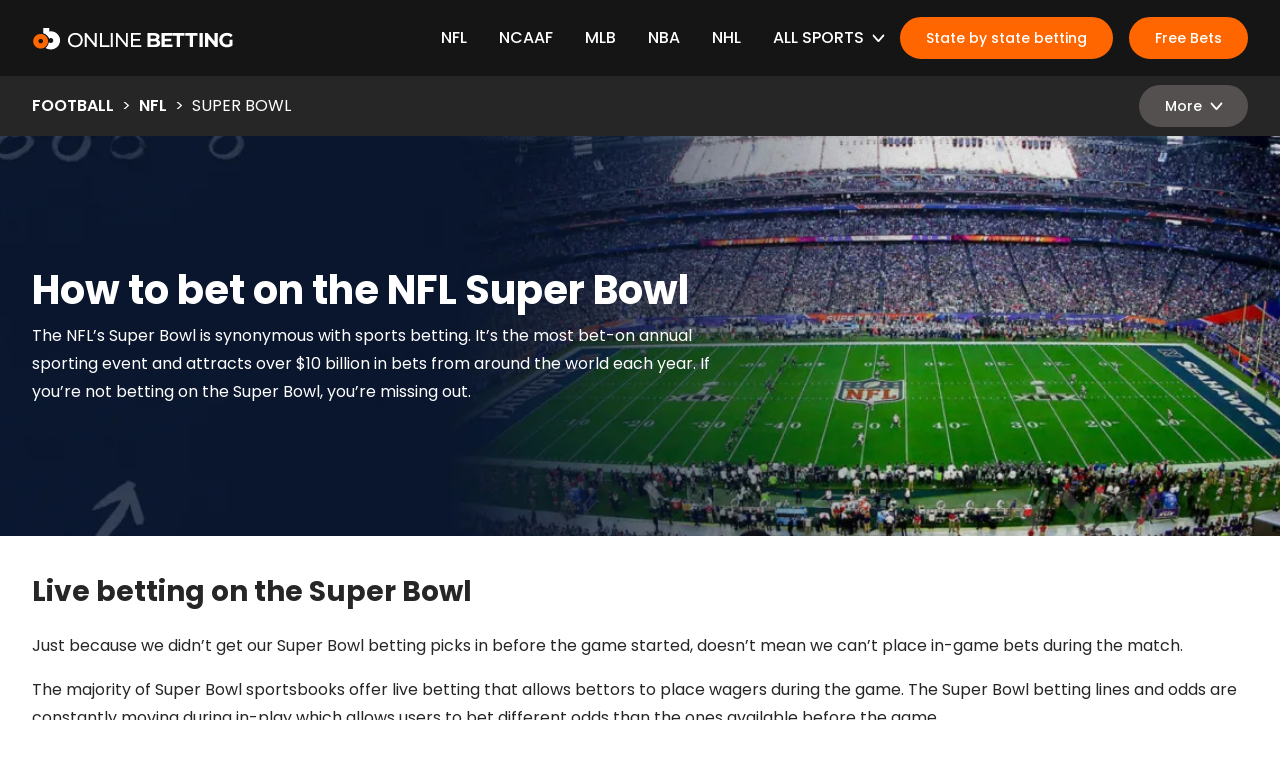

--- FILE ---
content_type: text/html; charset=utf-8
request_url: https://onlinebetting.com/football/nfl/super-bowl
body_size: 59750
content:
<!DOCTYPE html>
<html lang="en">

<head>
    <meta charset="utf-8">
    <meta name="viewport" content="width=device-width, initial-scale=1">
    <meta name="theme-color" content="#333333">

    <link rel="preconnect" href="https://images.onlinebetting.com">
    <link rel="icon" type="image/png" href="/logos/logo-240.png">
    <link rel="preload" href="/main.css" as="style">
    <link rel="stylesheet" href="/main.css">
    <link rel="preload" href="/global.css" as="style">
    <link rel="stylesheet" href="/global.css">

    <title>NFL Super Bowl Betting Guide - Odds Comparison &amp; Offers</title><link rel="preconnect" href="https://o542129.ingest.sentry.io" data-svelte="svelte-173b2tl"><link rel="preconnect" href="https://go.metabet.io" data-svelte="svelte-1nn4n03">
        <link rel="preconnect" href="https://metabet.api.areyouwatchingthis.com" data-svelte="svelte-1nn4n03">

        <script src="https://go.metabet.io/js/global.js?siteID=onlinebettingcom" defer data-svelte="svelte-1nn4n03"></script><link rel="preconnect" href="https://o542129.ingest.sentry.io" data-svelte="svelte-173b2tl"><link rel="preconnect" href="https://go.metabet.io" data-svelte="svelte-1nn4n03">
        <link rel="preconnect" href="https://metabet.api.areyouwatchingthis.com" data-svelte="svelte-1nn4n03">

        <script src="https://go.metabet.io/js/global.js?siteID=onlinebettingcom" defer data-svelte="svelte-1nn4n03"></script><link rel="canonical" href="https://onlinebetting.com/football/nfl/super-bowl" data-svelte="svelte-c1t7eh"><meta name="description" content="The NFL’s Super Bowl is the pinnacle event in sports betting. Learn everything you need to know about Super Bowl betting in our guide." data-svelte="svelte-c1t7eh"><meta property="og:title" content="NFL Super Bowl Betting Guide - Odds Comparison &amp; Offers" data-svelte="svelte-c1t7eh"><meta property="og:description" content="The NFL’s Super Bowl is the pinnacle event in sports betting. Learn everything you need to know about Super Bowl betting in our guide." data-svelte="svelte-c1t7eh"><meta name="twitter:card" content="summary_large_image" data-svelte="svelte-c1t7eh"><meta property="twitter:title" content="2023 Super Bowl Predictions and Expert Picks" data-svelte="svelte-c1t7eh"><meta property="twitter:description" content="The NFL’s Super Bowl is the pinnacle event in sports betting. Learn everything you need to know about Super Bowl betting in our guide." data-svelte="svelte-c1t7eh"><meta property="og:image" content="https://images.onlinebetting.com/YpIeQaT9FDxR2aDfQrwmJ/2c423c2e983ad6a9d34fe2be53936380/resized-image-Promo-2.jpeg?w=1200&amp;h=630&amp;fit=fill&amp;q=80" data-svelte="svelte-c1t7eh">
        <meta name="twitter:image" content="https://images.onlinebetting.com/YpIeQaT9FDxR2aDfQrwmJ/2c423c2e983ad6a9d34fe2be53936380/resized-image-Promo-2.jpeg?w=1280&amp;h=640&amp;fit=fill&amp;q=80" data-svelte="svelte-c1t7eh">

		

		<link rel="modulepreload" href="/_app/start-f6bda0ad.js">
		<link rel="modulepreload" href="/_app/chunks/vendor-45fc7770.js">
		<link rel="modulepreload" href="/_app/chunks/singletons-22866e60.js">
		<link rel="modulepreload" href="/_app/pages/__layout.svelte-929a0cca.js">
		<link rel="modulepreload" href="/_app/pages/[...slug]/index.svelte-c66b310a.js">
		<link rel="modulepreload" href="/_app/chunks/index-63019572.js">
		<link rel="modulepreload" href="/_app/chunks/NoJSBanner-525c7b6c.js">
		<link rel="stylesheet" href="/_app/assets/start-464e9d0a.css">

		<script type="module">
			import { start } from "/_app/start-f6bda0ad.js";
			start({
				target: document.querySelector("#app"),
				paths: {"base":"","assets":""},
				session: {},
				host: location.host,
				route: true,
				spa: false,
				trailing_slash: "never",
				hydrate: {
					status: 200,
					error: null,
					nodes: [
						import("/_app/pages/__layout.svelte-929a0cca.js"),
						import("/_app/pages/[...slug]/index.svelte-c66b310a.js")
					],
					page: {
						host: location.host, // TODO this is redundant
						path: "\u002Ffootball\u002Fnfl\u002Fsuper-bowl",
						query: new URLSearchParams(""),
						params: {slug:"football\u002Fnfl\u002Fsuper-bowl"}
					}
				}
			});
		</script>
</head>

<body class="text-sm sm:text-base overflow-x-hidden">
    <div id="app" class="relative">


<noscript><div class="flex justify-center bg-red-600 text-light shadow-inner"><div class="container py-8">JavaScript is disabled on your browser, or your browser doesn&#39;t support it. JavaScript is required for the
            best experience viewing this website. Please consider enabling it or moving to a browser that supports it.
        </div></div></noscript>







<div class="contents"><div class="hidden"><picture><source srcset="https://images.onlinebetting.com/YpIeQaT9FDxR2aDfQrwmJ/2c423c2e983ad6a9d34fe2be53936380/resized-image-Promo-2.jpeg?w=1200&amp;h=630&amp;fit=fill&amp;fm=avif&amp;q=80 1x" type="image/avif"><source srcset="https://images.onlinebetting.com/YpIeQaT9FDxR2aDfQrwmJ/2c423c2e983ad6a9d34fe2be53936380/resized-image-Promo-2.jpeg?w=1200&amp;h=630&amp;fit=fill&amp;fm=webp&amp;q=80 1x" type="image/webp"><source srcset="https://images.onlinebetting.com/YpIeQaT9FDxR2aDfQrwmJ/2c423c2e983ad6a9d34fe2be53936380/resized-image-Promo-2.jpeg?w=1200&amp;h=630&amp;fit=fill&amp;fm=jpg&amp;q=80 1x" type="image/jpeg">
            <img class="" src="https://images.onlinebetting.com/YpIeQaT9FDxR2aDfQrwmJ/2c423c2e983ad6a9d34fe2be53936380/resized-image-Promo-2.jpeg?w=1200&amp;h=630&amp;fit=fill&amp;q=80" alt="" loading="lazy" width="1200" height="630"></picture><picture><source srcset="https://images.onlinebetting.com/YpIeQaT9FDxR2aDfQrwmJ/2c423c2e983ad6a9d34fe2be53936380/resized-image-Promo-2.jpeg?w=1280&amp;h=640&amp;fit=fill&amp;fm=avif&amp;q=80 1x" type="image/avif"><source srcset="https://images.onlinebetting.com/YpIeQaT9FDxR2aDfQrwmJ/2c423c2e983ad6a9d34fe2be53936380/resized-image-Promo-2.jpeg?w=1280&amp;h=640&amp;fit=fill&amp;fm=webp&amp;q=80 1x" type="image/webp"><source srcset="https://images.onlinebetting.com/YpIeQaT9FDxR2aDfQrwmJ/2c423c2e983ad6a9d34fe2be53936380/resized-image-Promo-2.jpeg?w=1280&amp;h=640&amp;fit=fill&amp;fm=jpg&amp;q=80 1x" type="image/jpeg">
            <img class="" src="https://images.onlinebetting.com/YpIeQaT9FDxR2aDfQrwmJ/2c423c2e983ad6a9d34fe2be53936380/resized-image-Promo-2.jpeg?w=1280&amp;h=640&amp;fit=fill&amp;q=80" alt="" loading="lazy" width="1280" height="640"></picture></div>
    <header class="contents"><div id="primaryNav" class="flex items-center h-14 w-full relative z-40 md:h-19 bg-black text-light"><div class="container flex items-center m-auto"><a href="/" class="mr-auto"><img class="h-7 w-auto sm:hidden" src="/svg/online-betting-symbol-white.svg" alt="Online Betting - Logo" height="28" width="35">
            <img class="h-7 w-auto hidden sm:block" src="/svg/online-betting-white.svg" alt="Online Betting - Logo" height="28" width="201"></a>
        <nav class="hidden items-center lg:flex"><div class="flex justify-end"><ul class="flex m-l-auto font-medium uppercase"><li id="menuItem0" class="flex items-center ml-8 py-6 cursor-pointer group transition-colors hover:text-primary"><a sveltekit:prefetch href="/football/nfl" class="w-full ">NFL</a>

                            
                        </li><li id="menuItem1" class="flex items-center ml-8 py-6 cursor-pointer group transition-colors hover:text-primary"><a sveltekit:prefetch href="/football/ncaaf" class="w-full ">NCAAF</a>

                            
                        </li><li id="menuItem2" class="flex items-center ml-8 py-6 cursor-pointer group transition-colors hover:text-primary"><a sveltekit:prefetch href="/baseball/mlb" class="w-full ">MLB</a>

                            
                        </li><li id="menuItem3" class="flex items-center ml-8 py-6 cursor-pointer group transition-colors hover:text-primary"><a sveltekit:prefetch href="/basketball/nba" class="w-full ">NBA</a>

                            
                        </li><li id="menuItem4" class="flex items-center ml-8 py-6 cursor-pointer group transition-colors hover:text-primary"><a sveltekit:prefetch href="/hockey/nhl" class="w-full ">NHL</a>

                            
                        </li><li id="menuItem6" class="flex items-center ml-8 py-6 cursor-pointer group transition-colors hover:text-primary"><span class="pointer-events-none whitespace-nowrap">All Sports</span>

                            <svg class="ml-2 fill-current h-2 text-light pointer-events-none group-hover:text-primary rotate-180" xmlns="http://www.w3.org/2000/svg" viewBox="0 0 14 9"><path d="M7.017 0c.386 0 .753.16 1.008.439l5.723 6.267a1.011 1.011 0 01-.114 1.446 1.107 1.107 0 01-1.504-.076l-5.004-5.48a.148.148 0 00-.11-.048.148.148 0 00-.11.048l-5.003 5.48a1.1 1.1 0 01-1.03.353 1.065 1.065 0 01-.819-.695 1.01 1.01 0 01.231-1.028L6.006.44a1.37 1.37 0 011.01-.44z"></path></svg>

                                <div class="overflow-hidden h-141.5 w-full absolute left-0 ml-0 top-full bg-white normal-case shadow-lg text-dark duration-0 ease-in-out opacity-0 pointer-events-none -translate-y-4" data-index="6"><ul class="container flex flex-col flex-wrap h-full m-auto py-6 xl:px-12"><li class="flex-1 w-1/5"><ul><li class="text-md transition-colors hover:text-primary"><a sveltekit:prefetch href="/football" class="w-full ">Football</a></li>
            <li class="font-normal transition-colors hover:text-primary last:mb-5"><a sveltekit:prefetch href="/football/nfl" class="w-full ">NFL</a></li><li class="font-normal transition-colors hover:text-primary last:mb-5"><a sveltekit:prefetch href="/football/nfl/picks" class="w-full ">NFL Picks</a></li><li class="font-normal transition-colors hover:text-primary last:mb-5"><a sveltekit:prefetch href="/football/nfl/super-bowl" class="w-full text-primary">Super Bowl</a></li><li class="font-normal transition-colors hover:text-primary last:mb-5"><a sveltekit:prefetch href="/football/nfl/playoffs" class="w-full ">NFL Playoffs</a></li><li class="font-normal transition-colors hover:text-primary last:mb-5"><a sveltekit:prefetch href="/football/ncaaf" class="w-full ">NCAAF</a></li><li class="font-normal transition-colors hover:text-primary last:mb-5"><a sveltekit:prefetch href="/football/ncaaf/picks" class="w-full ">NCAAF Picks</a></li></ul></li><li class="flex-1 w-1/5"><ul><li class="text-md transition-colors hover:text-primary"><a sveltekit:prefetch href="/basketball" class="w-full ">Basketball</a></li>
            <li class="font-normal transition-colors hover:text-primary last:mb-5"><a sveltekit:prefetch href="/basketball/nba" class="w-full ">NBA</a></li><li class="font-normal transition-colors hover:text-primary last:mb-5"><a sveltekit:prefetch href="/basketball/nba/picks" class="w-full ">NBA Picks</a></li><li class="font-normal transition-colors hover:text-primary last:mb-5"><a sveltekit:prefetch href="/basketball/ncaab" class="w-full ">NCAAB</a></li><li class="font-normal transition-colors hover:text-primary last:mb-5"><a sveltekit:prefetch href="/basketball/ncaab/picks" class="w-full ">NCAAB Picks</a></li></ul></li><li class="flex-1 w-1/5"><ul><li class="text-md transition-colors hover:text-primary"><a sveltekit:prefetch href="/baseball" class="w-full ">Baseball</a></li>
            <li class="font-normal transition-colors hover:text-primary last:mb-5"><a sveltekit:prefetch href="/baseball/mlb" class="w-full ">MLB</a></li><li class="font-normal transition-colors hover:text-primary last:mb-5"><a sveltekit:prefetch href="/baseball/mlb/picks" class="w-full ">MLB Picks</a></li><li class="font-normal transition-colors hover:text-primary last:mb-5"><a sveltekit:prefetch href="/baseball/mlb/world-series" class="w-full ">World Series</a></li></ul></li><li class="flex-1 w-1/5"><ul><li class="text-md transition-colors hover:text-primary"><a sveltekit:prefetch href="/hockey" class="w-full ">Hockey</a></li>
            <li class="font-normal transition-colors hover:text-primary last:mb-5"><a sveltekit:prefetch href="/hockey/nhl" class="w-full ">NHL</a></li><li class="font-normal transition-colors hover:text-primary last:mb-5"><a sveltekit:prefetch href="/hockey/nhl/picks" class="w-full ">NHL Picks</a></li><li class="font-normal transition-colors hover:text-primary last:mb-5"><a sveltekit:prefetch href="/hockey/nhl/stanley-cup" class="w-full ">Stanley Cup</a></li></ul></li><li class="flex-1 w-1/5"><ul><li class="text-md transition-colors hover:text-primary"><a sveltekit:prefetch href="/golf" class="w-full ">Golf</a></li>
            <li class="font-normal transition-colors hover:text-primary last:mb-5"><a sveltekit:prefetch href="/golf/masters" class="w-full ">Masters</a></li><li class="font-normal transition-colors hover:text-primary last:mb-5"><a sveltekit:prefetch href="/golf/masters/picks" class="w-full ">Masters Picks</a></li><li class="font-normal transition-colors hover:text-primary last:mb-5"><a sveltekit:prefetch href="/golf/us-open" class="w-full ">U.S. Open</a></li><li class="font-normal transition-colors hover:text-primary last:mb-5"><a sveltekit:prefetch href="/us-open-2022/picks" class="w-full ">US Open Picks</a></li><li class="font-normal transition-colors hover:text-primary last:mb-5"><a sveltekit:prefetch href="/golf/pga-championship" class="w-full ">PGA Championship</a></li><li class="font-normal transition-colors hover:text-primary last:mb-5"><a sveltekit:prefetch href="/golf/pga-championship/picks" class="w-full ">PGA Championship Picks</a></li><li class="font-normal transition-colors hover:text-primary last:mb-5"><a sveltekit:prefetch href="/golf/open" class="w-full ">Open Championship</a></li><li class="font-normal transition-colors hover:text-primary last:mb-5"><a sveltekit:prefetch href="/golf/open/picks" class="w-full ">Open Championship Picks</a></li><li class="font-normal transition-colors hover:text-primary last:mb-5"><a sveltekit:prefetch href="/golf/ryder-cup" class="w-full ">Ryder Cup</a></li></ul></li><li class="flex-1 w-1/5"><ul><li class="text-md transition-colors hover:text-primary"><a sveltekit:prefetch href="/tennis" class="w-full ">Tennis</a></li>
            <li class="font-normal transition-colors hover:text-primary last:mb-5"><a sveltekit:prefetch href="/tennis/picks" class="w-full ">Tennis Picks</a></li><li class="font-normal transition-colors hover:text-primary last:mb-5"><a sveltekit:prefetch href="/tennis/atp-finals" class="w-full ">ATP Finals</a></li></ul></li><li class="flex-1 w-1/5"><ul><li class="text-md transition-colors hover:text-primary"><a sveltekit:prefetch href="/soccer" class="w-full ">Soccer</a></li>
            <li class="font-normal transition-colors hover:text-primary last:mb-5"><a sveltekit:prefetch href="/soccer/world-cup" class="w-full ">World Cup</a></li><li class="font-normal transition-colors hover:text-primary last:mb-5"><a sveltekit:prefetch href="/soccer/world-cup/groups" class="w-full ">World Cup groups</a></li><li class="font-normal transition-colors hover:text-primary last:mb-5"><a sveltekit:prefetch href="/soccer/world-cup/prop-bets" class="w-full ">World Cup picks</a></li><li class="font-normal transition-colors hover:text-primary last:mb-5"><a sveltekit:prefetch href="/soccer/world-cup/predictions" class="w-full ">World Cup predictions</a></li></ul></li><li class="block h-full w-0"></li><li class="font-normal transition-colors hover:text-primary last:mb-5"><a sveltekit:prefetch href="/boxing" class="w-full ">Boxing</a></li><li class="font-normal transition-colors hover:text-primary last:mb-5"><a sveltekit:prefetch href="/cricket" class="w-full ">Cricket</a></li><li class="font-normal transition-colors hover:text-primary last:mb-5"><a sveltekit:prefetch href="/darts" class="w-full ">Darts</a></li><li class="font-normal transition-colors hover:text-primary last:mb-5"><a sveltekit:prefetch href="/esports" class="w-full ">Esports</a></li><li class="font-normal transition-colors hover:text-primary last:mb-5"><a sveltekit:prefetch href="/horse-racing" class="w-full ">Horse Racing</a></li><li class="font-normal transition-colors hover:text-primary last:mb-5"><a sveltekit:prefetch href="/olympics" class="w-full ">Olympics</a></li><li class="font-normal transition-colors hover:text-primary last:mb-5"><a sveltekit:prefetch href="/rugby-union" class="w-full ">Rugby Union</a></li><li class="font-normal transition-colors hover:text-primary last:mb-5"><a sveltekit:prefetch href="/ufc" class="w-full ">UFC</a></li><li class="font-normal transition-colors hover:text-primary last:mb-5"><a sveltekit:prefetch href="/politics" class="w-full ">Politics</a></li><li class="font-normal transition-colors hover:text-primary last:mb-5"><a sveltekit:prefetch href="/specials" class="w-full ">Specials</a></li></ul>
                                </div>
                        </li></ul></div>

    <div class="ml-4"><a sveltekit:prefetch class="flex items-center whitespace-nowrap justify-center px-4 py-2 text-xs sm:px-6 sm:text-sm rounded-xl border-2 font-medium transition-colors bg-primary text-light cursor-pointer active:bg-primary-600 active:border-primary-600 hover:bg-primary-400 hover:border-primary-400 border-primary" href="/countries/united-states">State by state betting
                </a>
            </div><div class="ml-4"><a sveltekit:prefetch class="flex items-center whitespace-nowrap justify-center px-4 py-2 text-xs sm:px-6 sm:text-sm rounded-xl border-2 font-medium transition-colors bg-primary text-light cursor-pointer active:bg-primary-600 active:border-primary-600 hover:bg-primary-400 hover:border-primary-400 border-primary" href="/free-bets">Free Bets
                </a>
            </div></nav>
        

<button id="navBurgerButton" aria-label="Burger menu button" class="flex flex-col justify-between ml-4 h-4 w-6 focus:outline-none lg:hidden"><span class="bg-white block h-0.5 rounded w-full pointer-events-none"></span>
    <span class="bg-white block h-0.5 rounded w-full pointer-events-none"></span>
    <span class="bg-white block h-0.5 rounded w-full pointer-events-none"></span></button>

<nav class="flex justify-end overflow-hidden w-full h-[calc(100vh-3.5rem)] absolute left-0 ml-0 top-full font-medium text-light text-base duration-500 ease-in-out transform transition lg:hidden pointer-events-none"><div class="flex flex-col h-full overflow-y-auto px-2 pb-[100%] w-[calc(100vw-3.5rem)] z-30 sm:w-4/5 md:w-96 bg-black translate-x-full"><div class="border-b flex justify-around pb-4 space-x-4"><div class="w-full"><a sveltekit:prefetch class="flex items-center whitespace-nowrap justify-center px-4 py-2 text-xs sm:px-6 sm:text-sm rounded-xl border-2 font-medium transition-colors bg-primary text-light cursor-pointer active:bg-primary-600 active:border-primary-600 hover:bg-primary-400 hover:border-primary-400 border-primary" href="/countries/united-states">State by state betting
                            </a>
                        </div><div class="w-full"><a sveltekit:prefetch class="flex items-center whitespace-nowrap justify-center px-4 py-2 text-xs sm:px-6 sm:text-sm rounded-xl border-2 font-medium transition-colors bg-primary text-light cursor-pointer active:bg-primary-600 active:border-primary-600 hover:bg-primary-400 hover:border-primary-400 border-primary" href="/free-bets">Free Bets
                            </a>
                        </div></div>
            <ul><li class="flex flex-wrap items-center p-4 border-b cursor-pointer uppercase"><a sveltekit:prefetch href="/football/nfl" class="w-full ">NFL</a>

                            
                        </li><li class="flex flex-wrap items-center p-4 border-b cursor-pointer uppercase"><a sveltekit:prefetch href="/football/ncaaf" class="w-full ">NCAAF</a>

                            
                        </li><li class="flex flex-wrap items-center p-4 border-b cursor-pointer uppercase"><a sveltekit:prefetch href="/baseball/mlb" class="w-full ">MLB</a>

                            
                        </li><li class="flex flex-wrap items-center p-4 border-b cursor-pointer uppercase"><a sveltekit:prefetch href="/basketball/nba" class="w-full ">NBA</a>

                            
                        </li><li class="flex flex-wrap items-center p-4 border-b cursor-pointer uppercase"><a sveltekit:prefetch href="/hockey/nhl" class="w-full ">NHL</a>

                            
                        </li><li class="flex flex-wrap items-center p-4 border-b cursor-pointer uppercase"><span class="pointer-events-none whitespace-nowrap">All Sports</span>

                            <svg class="ml-auto transform transition-transform fill-current h-2 text-light pointer-events-none group-hover:text-primary rotate-180" xmlns="http://www.w3.org/2000/svg" viewBox="0 0 14 9"><path d="M7.017 0c.386 0 .753.16 1.008.439l5.723 6.267a1.011 1.011 0 01-.114 1.446 1.107 1.107 0 01-1.504-.076l-5.004-5.48a.148.148 0 00-.11-.048.148.148 0 00-.11.048l-5.003 5.48a1.1 1.1 0 01-1.03.353 1.065 1.065 0 01-.819-.695 1.01 1.01 0 01.231-1.028L6.006.44a1.37 1.37 0 011.01-.44z"></path></svg>

                                <div class="w-full overflow-hidden transition-maxHeight max-h-0"><ul class="flex flex-col flex-wrap h-full m-auto pt-4 normal-case"><li class="text-sm transition-colors hover:text-primary"><a sveltekit:prefetch href="/football" class="w-full ">Football</a>
                                                </li><li class="text-sm transition-colors hover:text-primary"><a sveltekit:prefetch href="/basketball" class="w-full ">Basketball</a>
                                                </li><li class="text-sm transition-colors hover:text-primary"><a sveltekit:prefetch href="/baseball" class="w-full ">Baseball</a>
                                                </li><li class="text-sm transition-colors hover:text-primary"><a sveltekit:prefetch href="/hockey" class="w-full ">Hockey</a>
                                                </li><li class="text-sm transition-colors hover:text-primary"><a sveltekit:prefetch href="/golf" class="w-full ">Golf</a>
                                                </li><li class="text-sm transition-colors hover:text-primary"><a sveltekit:prefetch href="/tennis" class="w-full ">Tennis</a>
                                                </li><li class="text-sm transition-colors hover:text-primary"><a sveltekit:prefetch href="/soccer" class="w-full ">Soccer</a>
                                                </li><li class="text-sm transition-colors hover:text-primary"><a sveltekit:prefetch href="/boxing" class="w-full ">Boxing</a>
                                                </li><li class="text-sm transition-colors hover:text-primary"><a sveltekit:prefetch href="/cricket" class="w-full ">Cricket</a>
                                                </li><li class="text-sm transition-colors hover:text-primary"><a sveltekit:prefetch href="/darts" class="w-full ">Darts</a>
                                                </li><li class="text-sm transition-colors hover:text-primary"><a sveltekit:prefetch href="/esports" class="w-full ">Esports</a>
                                                </li><li class="text-sm transition-colors hover:text-primary"><a sveltekit:prefetch href="/horse-racing" class="w-full ">Horse Racing</a>
                                                </li><li class="text-sm transition-colors hover:text-primary"><a sveltekit:prefetch href="/olympics" class="w-full ">Olympics</a>
                                                </li><li class="text-sm transition-colors hover:text-primary"><a sveltekit:prefetch href="/rugby-union" class="w-full ">Rugby Union</a>
                                                </li><li class="text-sm transition-colors hover:text-primary"><a sveltekit:prefetch href="/ufc" class="w-full ">UFC</a>
                                                </li><li class="text-sm transition-colors hover:text-primary"><a sveltekit:prefetch href="/politics" class="w-full ">Politics</a>
                                                </li><li class="text-sm transition-colors hover:text-primary"><a sveltekit:prefetch href="/specials" class="w-full ">Specials</a>
                                                </li></ul>
                                </div>
                        </li></ul></div></nav></div></div>

<div id="subNav" class="flex items-center h-12 w-full md:h-15 bg-gray-900 text-light sticky top-0 z-30"><div class="container flex items-center m-auto"><ul class="flex mr-auto text-xs uppercase sm:text-base"><li class="font-semibold"><a sveltekit:prefetch href="/football" class="transition-colors hover:text-primary">Football
                                </a></li>
                            <li class="mx-1 sm:mx-2">&gt;</li><li class="font-semibold"><a sveltekit:prefetch href="/football/nfl" class="transition-colors hover:text-primary">NFL
                                </a></li>
                            <li class="mx-1 sm:mx-2">&gt;</li><li>Super Bowl
                            </li></ul>
            <nav class="flex justify-end relative w-32 sm:w-48"><button class="flex items-center justify-center px-4 py-2 whitespace-nowrap sm:px-6  bg-gray-600 border-gray-600 text-light border-2 font-medium rounded-xl text-xs sm:text-sm cursor-pointer focus:outline-none transition-colors">More
                        <svg class="ml-2 transform rotate-180 fill-current h-2 text-light group-hover:text-primary" xmlns="http://www.w3.org/2000/svg" viewBox="0 0 14 9"><path d="M7.017 0c.386 0 .753.16 1.008.439l5.723 6.267a1.011 1.011 0 01-.114 1.446 1.107 1.107 0 01-1.504-.076l-5.004-5.48a.148.148 0 00-.11-.048.148.148 0 00-.11.048l-5.003 5.48a1.1 1.1 0 01-1.03.353 1.065 1.065 0 01-.819-.695 1.01 1.01 0 01.231-1.028L6.006.44a1.37 1.37 0 011.01-.44z"></path></svg></button>
                    <ul class="max-h-64 overflow-auto px-3 py-2 w-full sm:px-4 sm:py-3 shadow-lg rounded-md bg-white text-dark absolute top-0 scrollbar-thin scrollbar-thumb-rounded-md scrollbar-thumb-gray-200 opacity-0 pointer-events-none -translate-y-4"><li class="font-medium text-sm mb-2 sm:text-base"><a sveltekit:prefetch href="/football" class="hover:text-primary">Football</a></li>
                        <li class="text-xs mb-2 sm:text-sm "><a sveltekit:prefetch href="/football/nfl" class="hover:text-primary">NFL</a>
                                </li><li class="text-xs mb-2 sm:text-sm "><a sveltekit:prefetch href="/football/nfl/picks" class="hover:text-primary">NFL Picks</a>
                                </li><li class="text-xs mb-2 sm:text-sm "><a sveltekit:prefetch href="/football/nfl/super-bowl" class="hover:text-primary">Super Bowl</a>
                                </li><li class="text-xs mb-2 sm:text-sm "><a sveltekit:prefetch href="/football/nfl/playoffs" class="hover:text-primary">NFL Playoffs</a>
                                </li><li class="text-xs mb-2 sm:text-sm "><a sveltekit:prefetch href="/football/ncaaf" class="hover:text-primary">NCAAF</a>
                                </li><li class="text-xs mb-2 sm:text-sm "><a sveltekit:prefetch href="/football/ncaaf/picks" class="hover:text-primary">NCAAF Picks</a>
                                </li></ul></nav></div></div></header>

    

<div><main><section class="min-h-100 relative pr-8 overflow-hidden w-full flex flex-col justify-end sm:px-0 sm:justify-center bg-black text-light"><div class="absolute h-full w-full right-0 bottom-0 left-0"><picture><source srcset="https://images.onlinebetting.com/4DhSfWjcMYZkWalXdr6wad/6bbbaa1fe7690fe56d088c21fdad9af5/Hero_Mobile_Football_NFL.jpg?w=400&amp;fm=avif&amp;q=80 1x" media="(max-width: 400px)" type="image/avif"><source srcset="https://images.onlinebetting.com/4DhSfWjcMYZkWalXdr6wad/6bbbaa1fe7690fe56d088c21fdad9af5/Hero_Mobile_Football_NFL.jpg?w=640&amp;fm=avif&amp;q=80 1x" media="(max-width: 640px)" type="image/avif"><source srcset="https://images.onlinebetting.com/4DhSfWjcMYZkWalXdr6wad/6bbbaa1fe7690fe56d088c21fdad9af5/Hero_Mobile_Football_NFL.jpg?w=400&amp;fm=webp&amp;q=80 1x" media="(max-width: 400px)" type="image/webp"><source srcset="https://images.onlinebetting.com/4DhSfWjcMYZkWalXdr6wad/6bbbaa1fe7690fe56d088c21fdad9af5/Hero_Mobile_Football_NFL.jpg?w=640&amp;fm=webp&amp;q=80 1x" media="(max-width: 640px)" type="image/webp"><source srcset="https://images.onlinebetting.com/4DhSfWjcMYZkWalXdr6wad/6bbbaa1fe7690fe56d088c21fdad9af5/Hero_Mobile_Football_NFL.jpg?w=400&amp;fm=jpg&amp;q=80 1x" media="(max-width: 400px)" type="image/jpeg"><source srcset="https://images.onlinebetting.com/4DhSfWjcMYZkWalXdr6wad/6bbbaa1fe7690fe56d088c21fdad9af5/Hero_Mobile_Football_NFL.jpg?w=640&amp;fm=jpg&amp;q=80 1x" media="(max-width: 640px)" type="image/jpeg">
            <img class="sm:hidden
                h-full w-full object-cover object-center" src="https://images.onlinebetting.com/4DhSfWjcMYZkWalXdr6wad/6bbbaa1fe7690fe56d088c21fdad9af5/Hero_Mobile_Football_NFL.jpg?w=640&amp;h=682&amp;fit=fill&amp;q=80" alt="Hero Mobile Football NFL Super Bowl" loading="eager" width="640" height="682"></picture>
            <picture><source srcset="https://images.onlinebetting.com/6obhRbSB0xbOfcyVdZUksn/6f49403fd128737370efd08c0d471ff8/Hero_Football_NFL.jpg?w=400&amp;fm=avif&amp;q=80 1x" media="(max-width: 400px)" type="image/avif"><source srcset="https://images.onlinebetting.com/6obhRbSB0xbOfcyVdZUksn/6f49403fd128737370efd08c0d471ff8/Hero_Football_NFL.jpg?w=640&amp;fm=avif&amp;q=80 1x" media="(max-width: 640px)" type="image/avif"><source srcset="https://images.onlinebetting.com/6obhRbSB0xbOfcyVdZUksn/6f49403fd128737370efd08c0d471ff8/Hero_Football_NFL.jpg?w=768&amp;fm=avif&amp;q=80 1x" media="(max-width: 768px)" type="image/avif"><source srcset="https://images.onlinebetting.com/6obhRbSB0xbOfcyVdZUksn/6f49403fd128737370efd08c0d471ff8/Hero_Football_NFL.jpg?w=1024&amp;fm=avif&amp;q=80 1x" media="(max-width: 1024px)" type="image/avif"><source srcset="https://images.onlinebetting.com/6obhRbSB0xbOfcyVdZUksn/6f49403fd128737370efd08c0d471ff8/Hero_Football_NFL.jpg?w=1280&amp;fm=avif&amp;q=80 1x" media="(max-width: 1280px)" type="image/avif"><source srcset="https://images.onlinebetting.com/6obhRbSB0xbOfcyVdZUksn/6f49403fd128737370efd08c0d471ff8/Hero_Football_NFL.jpg?w=1920&amp;fm=avif&amp;q=80 1x" media="(min-width: 1281px)" type="image/avif"><source srcset="https://images.onlinebetting.com/6obhRbSB0xbOfcyVdZUksn/6f49403fd128737370efd08c0d471ff8/Hero_Football_NFL.jpg?w=400&amp;fm=webp&amp;q=80 1x" media="(max-width: 400px)" type="image/webp"><source srcset="https://images.onlinebetting.com/6obhRbSB0xbOfcyVdZUksn/6f49403fd128737370efd08c0d471ff8/Hero_Football_NFL.jpg?w=640&amp;fm=webp&amp;q=80 1x" media="(max-width: 640px)" type="image/webp"><source srcset="https://images.onlinebetting.com/6obhRbSB0xbOfcyVdZUksn/6f49403fd128737370efd08c0d471ff8/Hero_Football_NFL.jpg?w=768&amp;fm=webp&amp;q=80 1x" media="(max-width: 768px)" type="image/webp"><source srcset="https://images.onlinebetting.com/6obhRbSB0xbOfcyVdZUksn/6f49403fd128737370efd08c0d471ff8/Hero_Football_NFL.jpg?w=1024&amp;fm=webp&amp;q=80 1x" media="(max-width: 1024px)" type="image/webp"><source srcset="https://images.onlinebetting.com/6obhRbSB0xbOfcyVdZUksn/6f49403fd128737370efd08c0d471ff8/Hero_Football_NFL.jpg?w=1280&amp;fm=webp&amp;q=80 1x" media="(max-width: 1280px)" type="image/webp"><source srcset="https://images.onlinebetting.com/6obhRbSB0xbOfcyVdZUksn/6f49403fd128737370efd08c0d471ff8/Hero_Football_NFL.jpg?w=1920&amp;fm=webp&amp;q=80 1x" media="(min-width: 1281px)" type="image/webp"><source srcset="https://images.onlinebetting.com/6obhRbSB0xbOfcyVdZUksn/6f49403fd128737370efd08c0d471ff8/Hero_Football_NFL.jpg?w=400&amp;fm=jpg&amp;q=80 1x" media="(max-width: 400px)" type="image/jpeg"><source srcset="https://images.onlinebetting.com/6obhRbSB0xbOfcyVdZUksn/6f49403fd128737370efd08c0d471ff8/Hero_Football_NFL.jpg?w=640&amp;fm=jpg&amp;q=80 1x" media="(max-width: 640px)" type="image/jpeg"><source srcset="https://images.onlinebetting.com/6obhRbSB0xbOfcyVdZUksn/6f49403fd128737370efd08c0d471ff8/Hero_Football_NFL.jpg?w=768&amp;fm=jpg&amp;q=80 1x" media="(max-width: 768px)" type="image/jpeg"><source srcset="https://images.onlinebetting.com/6obhRbSB0xbOfcyVdZUksn/6f49403fd128737370efd08c0d471ff8/Hero_Football_NFL.jpg?w=1024&amp;fm=jpg&amp;q=80 1x" media="(max-width: 1024px)" type="image/jpeg"><source srcset="https://images.onlinebetting.com/6obhRbSB0xbOfcyVdZUksn/6f49403fd128737370efd08c0d471ff8/Hero_Football_NFL.jpg?w=1280&amp;fm=jpg&amp;q=80 1x" media="(max-width: 1280px)" type="image/jpeg"><source srcset="https://images.onlinebetting.com/6obhRbSB0xbOfcyVdZUksn/6f49403fd128737370efd08c0d471ff8/Hero_Football_NFL.jpg?w=1920&amp;fm=jpg&amp;q=80 1x" media="(min-width: 1281px)" type="image/jpeg">
            <img class="hidden sm:block
                h-full w-full object-cover object-center" src="https://images.onlinebetting.com/6obhRbSB0xbOfcyVdZUksn/6f49403fd128737370efd08c0d471ff8/Hero_Football_NFL.jpg?w=1920&amp;h=533&amp;fit=fill&amp;q=80" alt="Hero Football NFL Super Bowl" loading="eager" width="1920" height="533"></picture></div>

    <div class="container mx-auto pb-8 relative sm:pb-0"><div class="md:w-4/5 lg:w-3/5"><h1 class="mb-2 font-bold text-2xl sm:text-3xl">How to bet on the NFL Super Bowl</h1>

            

            <div class="text-sm sm:text-base"><p class="mb-4 break-words">The NFL’s Super Bowl is synonymous with sports betting. It’s the most bet-on annual sporting event and attracts over $10 billion in bets from around the world each year. If you’re not betting on the Super Bowl, you’re missing out. 







</p></div></div></div></section><section class="flex justify-center w-full pt-6 sm:pt-10 pb-6 sm:pb-10 primary"><div class="container"><header class="pb-6"><h2 class="text-xl font-bold">Live betting on the Super Bowl</h2>

                

                </header>
        <div class="sm:space-y-10 space-y-4"><div class=""><div class="flex flex-col w-full md:flex-row lg:w-full">

        <div class="w-full"><div><p class="mb-4 break-words">Just because we didn’t get our Super Bowl betting picks in before the game started, doesn’t mean we can’t place in-game bets during the match.







</p><p class="mb-4 break-words">The majority of Super Bowl sportsbooks offer live betting that allows bettors to place wagers during the game. The Super Bowl betting lines and odds are constantly moving during in-play which allows users to bet different odds than the ones available before the game.







</p><p class="mb-4 break-words">In the 2017 Super Bowl, featuring the New England Patriots and the Atlanta Falcons, Tom Brady and the Patriots trailed 28-3 mid-way through the third quarter. At that time, some of the best Super Bowl sportsbooks had live odds of +1100 for the Patriots to come back and win the game (with those odds, a $100 bet would win $1100). The Patriots ended up winning 34-28 and rewarded some Super Bowl in-game bettors handsomely. 







</p></div>

                </div></div></div>
                </div></div></section><section class="flex justify-center w-full pt-6 sm:pt-10 pb-6 sm:pb-10 primary"><div class="container"><header class="pb-6"><h2 class="text-xl font-bold">Super Bowl: Most popular markets</h2>

                

                </header>
        <div class="sm:space-y-10 space-y-4"><div class=""><div class="overflow-x-auto snap snap-x snap-proximity snap-px-4"><div class="flex flex-nowrap justify-start -ml-1 pb-2 w-max md:flex-wrap md:ml-0 md:pb-4 md:w-full"><button class="px-4 py-2 mb-2 mx-1 md:mx-0 md:mr-2 font-semibold rounded text-sm uppercase snap-start focus:outline-none bg-primary text-light" data-index="0" aria-label="Super Bowl prop bets">Super Bowl prop bets
                </button><button class="px-4 py-2 mb-2 mx-1 md:mx-0 md:mr-2 font-semibold rounded text-sm uppercase snap-start focus:outline-none bg-primary-100 text-dark" data-index="1" aria-label="MVP">MVP
                </button><button class="px-4 py-2 mb-2 mx-1 md:mx-0 md:mr-2 font-semibold rounded text-sm uppercase snap-start focus:outline-none bg-primary-100 text-dark" data-index="2" aria-label="Super Bowl champion">Super Bowl champion
                </button></div></div>

    <div class="block"><p class="mb-4 break-words">One of the main reasons the Super Bowl is the most bet-on sporting event in the world is due to its vast prop-bet market. A prop bet (short for proposition bet) is a type of wager that is placed on a player or an event in the game. Prop bets originated from Super Bowl betting as customers wanted more markets to play than the standard 







<a href="/football/nfl/point-spread" class="text-blue-700 underline hover:no-underline" rel="noopener">spreads







</a> or 







<a href="/football/nfl/over-under" class="text-blue-700 underline hover:no-underline" rel="noopener">totals







</a>.

The best Super Bowl sportsbooks offer hundreds of prop markets with some of the most popular ones being the game’s first touchdown scorer, players’ total yards, longest field goal scored, and team totals, just to name a few.

Super Bowl betting sites also offer tons of non-game prop bets. These include, but are not limited to, the length of the national anthem, the color of the Gatorade dumped on the winning coach, heads or tails on the opening coin toss, and even if there will be a wardrobe malfunction during the half-time show.







</p><p class="mb-4 break-words">

<strong></strong>





<a href="/football/nfl/super-bowl/props" class="text-blue-700 underline hover:no-underline" rel="noopener">





<em>Take me to Super Bowl prop betting.</em>

</a>





<em></em>

</p><p class="mb-4 break-words">







</p>
        </div><div class="hidden"><p class="mb-4 break-words">The NFL crowns a regular-season MVP each year and that player is announced at the NFL Honors ceremony in the days before the Super Bowl. Much like everything else in the NFL: betting on the regular season MVP is an easy thing to do with many online NFL sportsbooks offering the market throughout the entire season. Quarterbacks have dominated the award, having won 13 of the last 14 years.







</p><p class="mb-4 break-words">If we had placed a $10 bet on Baltimore’s Lamar Jackson in the 2019-20 season, we would be $8000 richer as 2019’s MVP was +8000 to win the award before the season started. Aaron Rodgers’ MVP win in 2021-22 was his second in two years and was more predictable but would have still yielded a good profit at +1000 before the season got underway. Who will the smart money be on for 2022-23? Is Kyler Murray comfortable in Arizona? Can the Chargers surround Justin Herbert with the talent to shine? Can Lamar Jackson return to full fitness?







</p><p class="mb-4 break-words">The Super Bowl MVP can also be wagered on before the season starts but is more widely available once the Super Bowl matchup has been decided. Betting on the Super Bowl MVP is one of the most common NFL prop bets for the season’s biggest game.







</p><p class="mb-4 break-words">







<a href="https://onlinebetting.com/football/nfl/super-bowl/mvp" class="text-blue-700 underline hover:no-underline" target="_blank" rel="noopener">







<ins>Take me to Super Bowl MVP betting</ins></a>







<ins></ins></p>
        </div><div class="hidden"><p class="mb-4 break-words">Picking the Super Bowl champion is one of the most popular future bets available. Nearly all NFL betting sites offer this market before and throughout the season, and even before future NFL schedules are announced with odds constantly shifting as games are played.







</p><p class="mb-4 break-words">Betting early gives the best odds and with each team starting with the same record at the beginning of the year, taking non-favorites can be appetizing. The Cincinnati Bengals went into the 2021 season at +6600, while that number jumped to +18000 at one point in the regular season. The eventual champions, the LA Rams started the preseason at +1200 and drifted up to +1500 in the regular season.







</p><p class="mb-4 break-words">Despite the confetti just having dropped at the end of Superbowl LVI: the odds are already available on who will the Superbowl next season, with the Kansas City Chiefs (+650) and Buffalo Bills (+700) the two highest odds available.








</p>
        </div></div>
                </div></div></section><section class="flex justify-center w-full pt-6 sm:pt-10 pb-6 sm:pb-10 primary"><div class="container">
        <div class="sm:space-y-10 space-y-4">
                </div></div></section><section id="footballbettingguidelist" class="flex justify-center w-full pt-6 sm:pt-10 pb-6 sm:pb-10 primary"><div class="container"><header class="pb-6">

                

                <div class="mt-4">

<h2 class="mb-4 font-bold text-lg">Want to learn more about NFL betting?







</h2>







<p class="mb-4 break-words">







</p></div></header>
        <div class="sm:space-y-10 space-y-4"><div class="sm:flex sm:flex-wrap sm:-mx-4"><a class="block group mb-4 sm:px-4 sm:w-1/2 lg:mb-0 lg:w-3/12" href="/football/nfl/moneyline"><article class="h-full sm:flex sm:flex-col"><header class="mb-4"><div class="mb-4 rounded-md overflow-hidden"><picture><source srcset="https://images.onlinebetting.com/6SmgNESf75214KcAZykYXj/8577e784ce7f8d9013b9f267414add65/USATSI_17576958.jpg?w=368&amp;fm=avif&amp;q=80 1x" media="(max-width: 400px)" type="image/avif"><source srcset="https://images.onlinebetting.com/6SmgNESf75214KcAZykYXj/8577e784ce7f8d9013b9f267414add65/USATSI_17576958.jpg?w=608&amp;fm=avif&amp;q=80 1x" media="(max-width: 640px)" type="image/avif"><source srcset="https://images.onlinebetting.com/6SmgNESf75214KcAZykYXj/8577e784ce7f8d9013b9f267414add65/USATSI_17576958.jpg?w=352&amp;fm=avif&amp;q=80 1x" media="(max-width: 768px)" type="image/avif"><source srcset="https://images.onlinebetting.com/6SmgNESf75214KcAZykYXj/8577e784ce7f8d9013b9f267414add65/USATSI_17576958.jpg?w=480&amp;fm=avif&amp;q=80 1x" media="(max-width: 1024px)" type="image/avif"><source srcset="https://images.onlinebetting.com/6SmgNESf75214KcAZykYXj/8577e784ce7f8d9013b9f267414add65/USATSI_17576958.jpg?w=280&amp;fm=avif&amp;q=80 1x" media="(max-width: 1280px)" type="image/avif"><source srcset="https://images.onlinebetting.com/6SmgNESf75214KcAZykYXj/8577e784ce7f8d9013b9f267414add65/USATSI_17576958.jpg?w=280&amp;fm=avif&amp;q=80 1x" media="(min-width: 1281px)" type="image/avif"><source srcset="https://images.onlinebetting.com/6SmgNESf75214KcAZykYXj/8577e784ce7f8d9013b9f267414add65/USATSI_17576958.jpg?w=368&amp;fm=webp&amp;q=80 1x" media="(max-width: 400px)" type="image/webp"><source srcset="https://images.onlinebetting.com/6SmgNESf75214KcAZykYXj/8577e784ce7f8d9013b9f267414add65/USATSI_17576958.jpg?w=608&amp;fm=webp&amp;q=80 1x" media="(max-width: 640px)" type="image/webp"><source srcset="https://images.onlinebetting.com/6SmgNESf75214KcAZykYXj/8577e784ce7f8d9013b9f267414add65/USATSI_17576958.jpg?w=352&amp;fm=webp&amp;q=80 1x" media="(max-width: 768px)" type="image/webp"><source srcset="https://images.onlinebetting.com/6SmgNESf75214KcAZykYXj/8577e784ce7f8d9013b9f267414add65/USATSI_17576958.jpg?w=480&amp;fm=webp&amp;q=80 1x" media="(max-width: 1024px)" type="image/webp"><source srcset="https://images.onlinebetting.com/6SmgNESf75214KcAZykYXj/8577e784ce7f8d9013b9f267414add65/USATSI_17576958.jpg?w=280&amp;fm=webp&amp;q=80 1x" media="(max-width: 1280px)" type="image/webp"><source srcset="https://images.onlinebetting.com/6SmgNESf75214KcAZykYXj/8577e784ce7f8d9013b9f267414add65/USATSI_17576958.jpg?w=280&amp;fm=webp&amp;q=80 1x" media="(min-width: 1281px)" type="image/webp"><source srcset="https://images.onlinebetting.com/6SmgNESf75214KcAZykYXj/8577e784ce7f8d9013b9f267414add65/USATSI_17576958.jpg?w=368&amp;fm=jpg&amp;q=80 1x" media="(max-width: 400px)" type="image/jpeg"><source srcset="https://images.onlinebetting.com/6SmgNESf75214KcAZykYXj/8577e784ce7f8d9013b9f267414add65/USATSI_17576958.jpg?w=608&amp;fm=jpg&amp;q=80 1x" media="(max-width: 640px)" type="image/jpeg"><source srcset="https://images.onlinebetting.com/6SmgNESf75214KcAZykYXj/8577e784ce7f8d9013b9f267414add65/USATSI_17576958.jpg?w=352&amp;fm=jpg&amp;q=80 1x" media="(max-width: 768px)" type="image/jpeg"><source srcset="https://images.onlinebetting.com/6SmgNESf75214KcAZykYXj/8577e784ce7f8d9013b9f267414add65/USATSI_17576958.jpg?w=480&amp;fm=jpg&amp;q=80 1x" media="(max-width: 1024px)" type="image/jpeg"><source srcset="https://images.onlinebetting.com/6SmgNESf75214KcAZykYXj/8577e784ce7f8d9013b9f267414add65/USATSI_17576958.jpg?w=280&amp;fm=jpg&amp;q=80 1x" media="(max-width: 1280px)" type="image/jpeg"><source srcset="https://images.onlinebetting.com/6SmgNESf75214KcAZykYXj/8577e784ce7f8d9013b9f267414add65/USATSI_17576958.jpg?w=280&amp;fm=jpg&amp;q=80 1x" media="(min-width: 1281px)" type="image/jpeg">
            <img class="w-full" src="https://images.onlinebetting.com/6SmgNESf75214KcAZykYXj/8577e784ce7f8d9013b9f267414add65/USATSI_17576958.jpg?w=280&amp;h=210&amp;fit=fill&amp;q=80" alt="NFL Aaron Rodgers Green Bay Packers" loading="lazy" width="280" height="210"></picture>
                        </div>
                    <h3 class="text-md font-medium">NFL moneyline explained</h3></header>

                <div class="mb-4"><p class="mb-4 break-words">Who will win? If you want a simple way to bet on football, learn to bet the moneyline.







</p>
                    </div>

                <div class="inline-block max-w-max mt-auto font-semibold transition-colors underline group-hover:no-underline">Learn about NFL moneylines
                    </div></article>
        </a><a class="block group mb-4 sm:px-4 sm:w-1/2 lg:mb-0 lg:w-3/12" href="/football/nfl/point-spread"><article class="h-full sm:flex sm:flex-col"><header class="mb-4"><div class="mb-4 rounded-md overflow-hidden"><picture><source srcset="https://images.onlinebetting.com/23UbifJztKpSf0G3eQoT8w/2036378dd7cc4e6e5617b4076cc29eb2/USATSI_17511504.jpg?w=368&amp;fm=avif&amp;q=80 1x" media="(max-width: 400px)" type="image/avif"><source srcset="https://images.onlinebetting.com/23UbifJztKpSf0G3eQoT8w/2036378dd7cc4e6e5617b4076cc29eb2/USATSI_17511504.jpg?w=608&amp;fm=avif&amp;q=80 1x" media="(max-width: 640px)" type="image/avif"><source srcset="https://images.onlinebetting.com/23UbifJztKpSf0G3eQoT8w/2036378dd7cc4e6e5617b4076cc29eb2/USATSI_17511504.jpg?w=352&amp;fm=avif&amp;q=80 1x" media="(max-width: 768px)" type="image/avif"><source srcset="https://images.onlinebetting.com/23UbifJztKpSf0G3eQoT8w/2036378dd7cc4e6e5617b4076cc29eb2/USATSI_17511504.jpg?w=480&amp;fm=avif&amp;q=80 1x" media="(max-width: 1024px)" type="image/avif"><source srcset="https://images.onlinebetting.com/23UbifJztKpSf0G3eQoT8w/2036378dd7cc4e6e5617b4076cc29eb2/USATSI_17511504.jpg?w=280&amp;fm=avif&amp;q=80 1x" media="(max-width: 1280px)" type="image/avif"><source srcset="https://images.onlinebetting.com/23UbifJztKpSf0G3eQoT8w/2036378dd7cc4e6e5617b4076cc29eb2/USATSI_17511504.jpg?w=280&amp;fm=avif&amp;q=80 1x" media="(min-width: 1281px)" type="image/avif"><source srcset="https://images.onlinebetting.com/23UbifJztKpSf0G3eQoT8w/2036378dd7cc4e6e5617b4076cc29eb2/USATSI_17511504.jpg?w=368&amp;fm=webp&amp;q=80 1x" media="(max-width: 400px)" type="image/webp"><source srcset="https://images.onlinebetting.com/23UbifJztKpSf0G3eQoT8w/2036378dd7cc4e6e5617b4076cc29eb2/USATSI_17511504.jpg?w=608&amp;fm=webp&amp;q=80 1x" media="(max-width: 640px)" type="image/webp"><source srcset="https://images.onlinebetting.com/23UbifJztKpSf0G3eQoT8w/2036378dd7cc4e6e5617b4076cc29eb2/USATSI_17511504.jpg?w=352&amp;fm=webp&amp;q=80 1x" media="(max-width: 768px)" type="image/webp"><source srcset="https://images.onlinebetting.com/23UbifJztKpSf0G3eQoT8w/2036378dd7cc4e6e5617b4076cc29eb2/USATSI_17511504.jpg?w=480&amp;fm=webp&amp;q=80 1x" media="(max-width: 1024px)" type="image/webp"><source srcset="https://images.onlinebetting.com/23UbifJztKpSf0G3eQoT8w/2036378dd7cc4e6e5617b4076cc29eb2/USATSI_17511504.jpg?w=280&amp;fm=webp&amp;q=80 1x" media="(max-width: 1280px)" type="image/webp"><source srcset="https://images.onlinebetting.com/23UbifJztKpSf0G3eQoT8w/2036378dd7cc4e6e5617b4076cc29eb2/USATSI_17511504.jpg?w=280&amp;fm=webp&amp;q=80 1x" media="(min-width: 1281px)" type="image/webp"><source srcset="https://images.onlinebetting.com/23UbifJztKpSf0G3eQoT8w/2036378dd7cc4e6e5617b4076cc29eb2/USATSI_17511504.jpg?w=368&amp;fm=jpg&amp;q=80 1x" media="(max-width: 400px)" type="image/jpeg"><source srcset="https://images.onlinebetting.com/23UbifJztKpSf0G3eQoT8w/2036378dd7cc4e6e5617b4076cc29eb2/USATSI_17511504.jpg?w=608&amp;fm=jpg&amp;q=80 1x" media="(max-width: 640px)" type="image/jpeg"><source srcset="https://images.onlinebetting.com/23UbifJztKpSf0G3eQoT8w/2036378dd7cc4e6e5617b4076cc29eb2/USATSI_17511504.jpg?w=352&amp;fm=jpg&amp;q=80 1x" media="(max-width: 768px)" type="image/jpeg"><source srcset="https://images.onlinebetting.com/23UbifJztKpSf0G3eQoT8w/2036378dd7cc4e6e5617b4076cc29eb2/USATSI_17511504.jpg?w=480&amp;fm=jpg&amp;q=80 1x" media="(max-width: 1024px)" type="image/jpeg"><source srcset="https://images.onlinebetting.com/23UbifJztKpSf0G3eQoT8w/2036378dd7cc4e6e5617b4076cc29eb2/USATSI_17511504.jpg?w=280&amp;fm=jpg&amp;q=80 1x" media="(max-width: 1280px)" type="image/jpeg"><source srcset="https://images.onlinebetting.com/23UbifJztKpSf0G3eQoT8w/2036378dd7cc4e6e5617b4076cc29eb2/USATSI_17511504.jpg?w=280&amp;fm=jpg&amp;q=80 1x" media="(min-width: 1281px)" type="image/jpeg">
            <img class="w-full" src="https://images.onlinebetting.com/23UbifJztKpSf0G3eQoT8w/2036378dd7cc4e6e5617b4076cc29eb2/USATSI_17511504.jpg?w=280&amp;h=210&amp;fit=fill&amp;q=80" alt="NFL Derek Carr Las Vegas Raiders" loading="lazy" width="280" height="210"></picture>
                        </div>
                    <h3 class="text-md font-medium">NFL point spread explained</h3></header>

                <div class="mb-4"><p class="mb-4 break-words">Understand how the spread works, and what that means for your betting.







</p>
                    </div>

                <div class="inline-block max-w-max mt-auto font-semibold transition-colors underline group-hover:no-underline">Learn about NFL point spreads
                    </div></article>
        </a><a class="block group mb-4 sm:px-4 sm:w-1/2 lg:mb-0 lg:w-3/12" href="/football/nfl/over-under"><article class="h-full sm:flex sm:flex-col"><header class="mb-4"><div class="mb-4 rounded-md overflow-hidden"><picture><source srcset="https://images.onlinebetting.com/4eG0AjMnnEdbSwii4PuLLm/09f34b67ef58954d8ac208362ff72731/USATSI_17481914.jpg?w=368&amp;fm=avif&amp;q=80 1x" media="(max-width: 400px)" type="image/avif"><source srcset="https://images.onlinebetting.com/4eG0AjMnnEdbSwii4PuLLm/09f34b67ef58954d8ac208362ff72731/USATSI_17481914.jpg?w=608&amp;fm=avif&amp;q=80 1x" media="(max-width: 640px)" type="image/avif"><source srcset="https://images.onlinebetting.com/4eG0AjMnnEdbSwii4PuLLm/09f34b67ef58954d8ac208362ff72731/USATSI_17481914.jpg?w=352&amp;fm=avif&amp;q=80 1x" media="(max-width: 768px)" type="image/avif"><source srcset="https://images.onlinebetting.com/4eG0AjMnnEdbSwii4PuLLm/09f34b67ef58954d8ac208362ff72731/USATSI_17481914.jpg?w=480&amp;fm=avif&amp;q=80 1x" media="(max-width: 1024px)" type="image/avif"><source srcset="https://images.onlinebetting.com/4eG0AjMnnEdbSwii4PuLLm/09f34b67ef58954d8ac208362ff72731/USATSI_17481914.jpg?w=280&amp;fm=avif&amp;q=80 1x" media="(max-width: 1280px)" type="image/avif"><source srcset="https://images.onlinebetting.com/4eG0AjMnnEdbSwii4PuLLm/09f34b67ef58954d8ac208362ff72731/USATSI_17481914.jpg?w=280&amp;fm=avif&amp;q=80 1x" media="(min-width: 1281px)" type="image/avif"><source srcset="https://images.onlinebetting.com/4eG0AjMnnEdbSwii4PuLLm/09f34b67ef58954d8ac208362ff72731/USATSI_17481914.jpg?w=368&amp;fm=webp&amp;q=80 1x" media="(max-width: 400px)" type="image/webp"><source srcset="https://images.onlinebetting.com/4eG0AjMnnEdbSwii4PuLLm/09f34b67ef58954d8ac208362ff72731/USATSI_17481914.jpg?w=608&amp;fm=webp&amp;q=80 1x" media="(max-width: 640px)" type="image/webp"><source srcset="https://images.onlinebetting.com/4eG0AjMnnEdbSwii4PuLLm/09f34b67ef58954d8ac208362ff72731/USATSI_17481914.jpg?w=352&amp;fm=webp&amp;q=80 1x" media="(max-width: 768px)" type="image/webp"><source srcset="https://images.onlinebetting.com/4eG0AjMnnEdbSwii4PuLLm/09f34b67ef58954d8ac208362ff72731/USATSI_17481914.jpg?w=480&amp;fm=webp&amp;q=80 1x" media="(max-width: 1024px)" type="image/webp"><source srcset="https://images.onlinebetting.com/4eG0AjMnnEdbSwii4PuLLm/09f34b67ef58954d8ac208362ff72731/USATSI_17481914.jpg?w=280&amp;fm=webp&amp;q=80 1x" media="(max-width: 1280px)" type="image/webp"><source srcset="https://images.onlinebetting.com/4eG0AjMnnEdbSwii4PuLLm/09f34b67ef58954d8ac208362ff72731/USATSI_17481914.jpg?w=280&amp;fm=webp&amp;q=80 1x" media="(min-width: 1281px)" type="image/webp"><source srcset="https://images.onlinebetting.com/4eG0AjMnnEdbSwii4PuLLm/09f34b67ef58954d8ac208362ff72731/USATSI_17481914.jpg?w=368&amp;fm=jpg&amp;q=80 1x" media="(max-width: 400px)" type="image/jpeg"><source srcset="https://images.onlinebetting.com/4eG0AjMnnEdbSwii4PuLLm/09f34b67ef58954d8ac208362ff72731/USATSI_17481914.jpg?w=608&amp;fm=jpg&amp;q=80 1x" media="(max-width: 640px)" type="image/jpeg"><source srcset="https://images.onlinebetting.com/4eG0AjMnnEdbSwii4PuLLm/09f34b67ef58954d8ac208362ff72731/USATSI_17481914.jpg?w=352&amp;fm=jpg&amp;q=80 1x" media="(max-width: 768px)" type="image/jpeg"><source srcset="https://images.onlinebetting.com/4eG0AjMnnEdbSwii4PuLLm/09f34b67ef58954d8ac208362ff72731/USATSI_17481914.jpg?w=480&amp;fm=jpg&amp;q=80 1x" media="(max-width: 1024px)" type="image/jpeg"><source srcset="https://images.onlinebetting.com/4eG0AjMnnEdbSwii4PuLLm/09f34b67ef58954d8ac208362ff72731/USATSI_17481914.jpg?w=280&amp;fm=jpg&amp;q=80 1x" media="(max-width: 1280px)" type="image/jpeg"><source srcset="https://images.onlinebetting.com/4eG0AjMnnEdbSwii4PuLLm/09f34b67ef58954d8ac208362ff72731/USATSI_17481914.jpg?w=280&amp;fm=jpg&amp;q=80 1x" media="(min-width: 1281px)" type="image/jpeg">
            <img class="w-full" src="https://images.onlinebetting.com/4eG0AjMnnEdbSwii4PuLLm/09f34b67ef58954d8ac208362ff72731/USATSI_17481914.jpg?w=280&amp;h=210&amp;fit=fill&amp;q=80" alt="NFL Los Angeles Chargers Justin Herbert" loading="lazy" width="280" height="210"></picture>
                        </div>
                    <h3 class="text-md font-medium">NFL over/under explained</h3></header>

                <div class="mb-4"><p class="mb-4 break-words">Find out why betting over/unders (totals) is an important skill for any online bettor.







</p>
                    </div>

                <div class="inline-block max-w-max mt-auto font-semibold transition-colors underline group-hover:no-underline">Learn about NFL over/unders
                    </div></article>
        </a><a class="block group mb-4 sm:px-4 sm:w-1/2 lg:mb-0 lg:w-3/12" href="/football/nfl/parlay"><article class="h-full sm:flex sm:flex-col"><header class="mb-4"><div class="mb-4 rounded-md overflow-hidden"><picture><source srcset="https://images.onlinebetting.com/74czFShmk7zwwKY4cG3Oqp/cc23a0ee8dd3b634baa6133d2f978010/USATSI_17144368.jpg?w=368&amp;fm=avif&amp;q=80 1x" media="(max-width: 400px)" type="image/avif"><source srcset="https://images.onlinebetting.com/74czFShmk7zwwKY4cG3Oqp/cc23a0ee8dd3b634baa6133d2f978010/USATSI_17144368.jpg?w=608&amp;fm=avif&amp;q=80 1x" media="(max-width: 640px)" type="image/avif"><source srcset="https://images.onlinebetting.com/74czFShmk7zwwKY4cG3Oqp/cc23a0ee8dd3b634baa6133d2f978010/USATSI_17144368.jpg?w=352&amp;fm=avif&amp;q=80 1x" media="(max-width: 768px)" type="image/avif"><source srcset="https://images.onlinebetting.com/74czFShmk7zwwKY4cG3Oqp/cc23a0ee8dd3b634baa6133d2f978010/USATSI_17144368.jpg?w=480&amp;fm=avif&amp;q=80 1x" media="(max-width: 1024px)" type="image/avif"><source srcset="https://images.onlinebetting.com/74czFShmk7zwwKY4cG3Oqp/cc23a0ee8dd3b634baa6133d2f978010/USATSI_17144368.jpg?w=280&amp;fm=avif&amp;q=80 1x" media="(max-width: 1280px)" type="image/avif"><source srcset="https://images.onlinebetting.com/74czFShmk7zwwKY4cG3Oqp/cc23a0ee8dd3b634baa6133d2f978010/USATSI_17144368.jpg?w=280&amp;fm=avif&amp;q=80 1x" media="(min-width: 1281px)" type="image/avif"><source srcset="https://images.onlinebetting.com/74czFShmk7zwwKY4cG3Oqp/cc23a0ee8dd3b634baa6133d2f978010/USATSI_17144368.jpg?w=368&amp;fm=webp&amp;q=80 1x" media="(max-width: 400px)" type="image/webp"><source srcset="https://images.onlinebetting.com/74czFShmk7zwwKY4cG3Oqp/cc23a0ee8dd3b634baa6133d2f978010/USATSI_17144368.jpg?w=608&amp;fm=webp&amp;q=80 1x" media="(max-width: 640px)" type="image/webp"><source srcset="https://images.onlinebetting.com/74czFShmk7zwwKY4cG3Oqp/cc23a0ee8dd3b634baa6133d2f978010/USATSI_17144368.jpg?w=352&amp;fm=webp&amp;q=80 1x" media="(max-width: 768px)" type="image/webp"><source srcset="https://images.onlinebetting.com/74czFShmk7zwwKY4cG3Oqp/cc23a0ee8dd3b634baa6133d2f978010/USATSI_17144368.jpg?w=480&amp;fm=webp&amp;q=80 1x" media="(max-width: 1024px)" type="image/webp"><source srcset="https://images.onlinebetting.com/74czFShmk7zwwKY4cG3Oqp/cc23a0ee8dd3b634baa6133d2f978010/USATSI_17144368.jpg?w=280&amp;fm=webp&amp;q=80 1x" media="(max-width: 1280px)" type="image/webp"><source srcset="https://images.onlinebetting.com/74czFShmk7zwwKY4cG3Oqp/cc23a0ee8dd3b634baa6133d2f978010/USATSI_17144368.jpg?w=280&amp;fm=webp&amp;q=80 1x" media="(min-width: 1281px)" type="image/webp"><source srcset="https://images.onlinebetting.com/74czFShmk7zwwKY4cG3Oqp/cc23a0ee8dd3b634baa6133d2f978010/USATSI_17144368.jpg?w=368&amp;fm=jpg&amp;q=80 1x" media="(max-width: 400px)" type="image/jpeg"><source srcset="https://images.onlinebetting.com/74czFShmk7zwwKY4cG3Oqp/cc23a0ee8dd3b634baa6133d2f978010/USATSI_17144368.jpg?w=608&amp;fm=jpg&amp;q=80 1x" media="(max-width: 640px)" type="image/jpeg"><source srcset="https://images.onlinebetting.com/74czFShmk7zwwKY4cG3Oqp/cc23a0ee8dd3b634baa6133d2f978010/USATSI_17144368.jpg?w=352&amp;fm=jpg&amp;q=80 1x" media="(max-width: 768px)" type="image/jpeg"><source srcset="https://images.onlinebetting.com/74czFShmk7zwwKY4cG3Oqp/cc23a0ee8dd3b634baa6133d2f978010/USATSI_17144368.jpg?w=480&amp;fm=jpg&amp;q=80 1x" media="(max-width: 1024px)" type="image/jpeg"><source srcset="https://images.onlinebetting.com/74czFShmk7zwwKY4cG3Oqp/cc23a0ee8dd3b634baa6133d2f978010/USATSI_17144368.jpg?w=280&amp;fm=jpg&amp;q=80 1x" media="(max-width: 1280px)" type="image/jpeg"><source srcset="https://images.onlinebetting.com/74czFShmk7zwwKY4cG3Oqp/cc23a0ee8dd3b634baa6133d2f978010/USATSI_17144368.jpg?w=280&amp;fm=jpg&amp;q=80 1x" media="(min-width: 1281px)" type="image/jpeg">
            <img class="w-full" src="https://images.onlinebetting.com/74czFShmk7zwwKY4cG3Oqp/cc23a0ee8dd3b634baa6133d2f978010/USATSI_17144368.jpg?w=280&amp;h=210&amp;fit=fill&amp;q=80" alt="NFL Miami Dolphins" loading="lazy" width="280" height="210"></picture>
                        </div>
                    <h3 class="text-md font-medium">NFL parlays explained</h3></header>

                <div class="mb-4"><p class="mb-4 break-words">Get bigger odds and bigger returns - find out how to make the most of parlays.







</p>
                    </div>

                <div class="inline-block max-w-max mt-auto font-semibold transition-colors underline group-hover:no-underline">Learn about NFL parlays
                    </div></article>
        </a></div>
                </div></div></section><section class="flex justify-center w-full pt-6 sm:pt-10 pb-6 sm:pb-10 primary"><div class="container"><header class="pb-6"><h2 class="text-xl font-bold">Super Bowl betting FAQs</h2>

                

                </header>
        <div class="sm:space-y-10 space-y-4"><div class="space-y-2"><div class="flex-col p-4 sm:p-6 border rounded bg-gray-100"><div class="flex items-start cursor-pointer"><div class="w-11/12 sm:w-3/4 ">How do I bet on the Super Bowl?</div>

                <svg class="w-3.5 h-4 ml-auto sm:h-6 transform transition-transform rotate-180" viewBox="0 0 14 9" xmlns="http://www.w3.org/2000/svg"><path d="M7.017 0c.386 0 .753.16 1.008.439l5.723 6.267a1.011 1.011 0 01-.114 1.446 1.107 1.107 0 01-1.504-.076l-5.004-5.48a.148.148 0 00-.11-.048.148.148 0 00-.11.048l-5.003 5.48a1.1 1.1 0 01-1.03.353 1.065 1.065 0 01-.819-.695 1.01 1.01 0 01.231-1.028L6.006.44a1.37 1.37 0 011.01-.44z"></path></svg></div>

            <div class="mt-2 hidden"><p class="mb-4 break-words">Betting on the Super Bowl is easy. Sign up with a sportsbook, find the Super Bowl markets, and place your favorite Super Bowl betting picks. Customers can choose from various Super Bowl betting odds and markets. 







</p></div>
        </div><div class="flex-col p-4 sm:p-6 border rounded bg-gray-100"><div class="flex items-start cursor-pointer"><div class="w-11/12 sm:w-3/4 ">How much money is bet on the Super Bowl?</div>

                <svg class="w-3.5 h-4 ml-auto sm:h-6 transform transition-transform rotate-180" viewBox="0 0 14 9" xmlns="http://www.w3.org/2000/svg"><path d="M7.017 0c.386 0 .753.16 1.008.439l5.723 6.267a1.011 1.011 0 01-.114 1.446 1.107 1.107 0 01-1.504-.076l-5.004-5.48a.148.148 0 00-.11-.048.148.148 0 00-.11.048l-5.003 5.48a1.1 1.1 0 01-1.03.353 1.065 1.065 0 01-.819-.695 1.01 1.01 0 01.231-1.028L6.006.44a1.37 1.37 0 011.01-.44z"></path></svg></div>

            <div class="mt-2 hidden"><p class="mb-4 break-words">In 2020, Americans bet over $6.8 billion on the Super Bowl, which was a 15% increase from the previous year. With the global increase in recreational sports betting, each following year’s Super Bowl will probably draw an even higher amount of bets and money wagered. 







</p></div>
        </div><div class="flex-col p-4 sm:p-6 border rounded bg-gray-100"><div class="flex items-start cursor-pointer"><div class="w-11/12 sm:w-3/4 ">What is a betting line on the Super Bowl?</div>

                <svg class="w-3.5 h-4 ml-auto sm:h-6 transform transition-transform rotate-180" viewBox="0 0 14 9" xmlns="http://www.w3.org/2000/svg"><path d="M7.017 0c.386 0 .753.16 1.008.439l5.723 6.267a1.011 1.011 0 01-.114 1.446 1.107 1.107 0 01-1.504-.076l-5.004-5.48a.148.148 0 00-.11-.048.148.148 0 00-.11.048l-5.003 5.48a1.1 1.1 0 01-1.03.353 1.065 1.065 0 01-.819-.695 1.01 1.01 0 01.231-1.028L6.006.44a1.37 1.37 0 011.01-.44z"></path></svg></div>

            <div class="mt-2 hidden"><p class="mb-4 break-words">A Super Bowl betting line is 







<a href="/football/nfl/point-spread" class="text-blue-700 underline hover:no-underline" rel="noopener">the game’s spread







</a>, or handicap as its known in UK. The favored team will have to win by a certain number of points and the underdog will have to not lose by that many. In 2021, the Kansas City Chiefs were -3 on the spread meaning their opponents, the Tampa Bay Buccaneers, were +3. 







</p></div>
        </div><div class="flex-col p-4 sm:p-6 border rounded bg-gray-100"><div class="flex items-start cursor-pointer"><div class="w-11/12 sm:w-3/4 ">Where can I bet on the Super Bowl?</div>

                <svg class="w-3.5 h-4 ml-auto sm:h-6 transform transition-transform rotate-180" viewBox="0 0 14 9" xmlns="http://www.w3.org/2000/svg"><path d="M7.017 0c.386 0 .753.16 1.008.439l5.723 6.267a1.011 1.011 0 01-.114 1.446 1.107 1.107 0 01-1.504-.076l-5.004-5.48a.148.148 0 00-.11-.048.148.148 0 00-.11.048l-5.003 5.48a1.1 1.1 0 01-1.03.353 1.065 1.065 0 01-.819-.695 1.01 1.01 0 01.231-1.028L6.006.44a1.37 1.37 0 011.01-.44z"></path></svg></div>

            <div class="mt-2 hidden"><p class="mb-4 break-words">Almost every online sportsbook will offer Super Bowl betting 







<a href="/football/nfl/point-spread" class="text-blue-700 underline hover:no-underline" rel="noopener">spreads







</a>, 







<a href="/football/nfl/over-under" class="text-blue-700 underline hover:no-underline" rel="noopener">totals







</a>, 







<a href="/football/nfl/moneyline" class="text-blue-700 underline hover:no-underline" rel="noopener">moneylines







</a>, and prop markets as the Super Bowl is the most bet-on annual sporting event in the world. 







</p></div>
        </div><div class="flex-col p-4 sm:p-6 border rounded bg-gray-100"><div class="flex items-start cursor-pointer"><div class="w-11/12 sm:w-3/4 ">Can I get a bonus from the sportsbook?</div>

                <svg class="w-3.5 h-4 ml-auto sm:h-6 transform transition-transform rotate-180" viewBox="0 0 14 9" xmlns="http://www.w3.org/2000/svg"><path d="M7.017 0c.386 0 .753.16 1.008.439l5.723 6.267a1.011 1.011 0 01-.114 1.446 1.107 1.107 0 01-1.504-.076l-5.004-5.48a.148.148 0 00-.11-.048.148.148 0 00-.11.048l-5.003 5.48a1.1 1.1 0 01-1.03.353 1.065 1.065 0 01-.819-.695 1.01 1.01 0 01.231-1.028L6.006.44a1.37 1.37 0 011.01-.44z"></path></svg></div>

            <div class="mt-2 hidden"><p class="mb-4 break-words">Yes, many online sportsbooks offer free in-game bets and sign-up bonuses, with the Super Bowl being one of the best times to take companies up on these promotions. Some books will match 50-100% of our initial deposit, but in some cases that money has to be bet a certain number of times (called a rollover) before we can withdraw it.







</p></div>
        </div><div class="flex-col p-4 sm:p-6 border rounded bg-gray-100"><div class="flex items-start cursor-pointer"><div class="w-11/12 sm:w-3/4 ">Can I place Super Bowl bets on my mobile?</div>

                <svg class="w-3.5 h-4 ml-auto sm:h-6 transform transition-transform rotate-180" viewBox="0 0 14 9" xmlns="http://www.w3.org/2000/svg"><path d="M7.017 0c.386 0 .753.16 1.008.439l5.723 6.267a1.011 1.011 0 01-.114 1.446 1.107 1.107 0 01-1.504-.076l-5.004-5.48a.148.148 0 00-.11-.048.148.148 0 00-.11.048l-5.003 5.48a1.1 1.1 0 01-1.03.353 1.065 1.065 0 01-.819-.695 1.01 1.01 0 01.231-1.028L6.006.44a1.37 1.37 0 011.01-.44z"></path></svg></div>

            <div class="mt-2 hidden"><p class="mb-4 break-words">We can absolutely place bets on our mobiles and it’s now the preferred way to place our wagers. Using our mobile for online betting helps us monitor the odds on the go and conveniently get the Super Bowl betting odds we are looking for.







</p></div>
        </div><div class="flex-col p-4 sm:p-6 border rounded bg-gray-100"><div class="flex items-start cursor-pointer"><div class="w-11/12 sm:w-3/4 ">Do I get a free bet offer for the Super Bowl?</div>

                <svg class="w-3.5 h-4 ml-auto sm:h-6 transform transition-transform rotate-180" viewBox="0 0 14 9" xmlns="http://www.w3.org/2000/svg"><path d="M7.017 0c.386 0 .753.16 1.008.439l5.723 6.267a1.011 1.011 0 01-.114 1.446 1.107 1.107 0 01-1.504-.076l-5.004-5.48a.148.148 0 00-.11-.048.148.148 0 00-.11.048l-5.003 5.48a1.1 1.1 0 01-1.03.353 1.065 1.065 0 01-.819-.695 1.01 1.01 0 01.231-1.028L6.006.44a1.37 1.37 0 011.01-.44z"></path></svg></div>

            <div class="mt-2 hidden"><p class="mb-4 break-words">Getting a free bet offer depends on the sportsbook. Not all companies offer free bet offers but some will offer customers a free bet on primetime games including the Super Bowl. If we place a bet on the Super Bowl, sometimes our Super Bowl betting sites will give us a free bet equal to our initial wager.







</p></div>
        </div></div>
                </div></div></section><section class="flex justify-center w-full pt-6 sm:pt-10 pb-6 sm:pb-10 primary"><div class="container">
        <div class="sm:space-y-10 space-y-4">
                </div></div></section><section class="flex justify-center w-full pt-6 sm:pt-10 pb-6 sm:pb-10 primary"><div class="container"><header class="pb-6"><h2 class="text-xl font-bold">Best NFL offers 2022</h2>

                

                </header>
        <div class="sm:space-y-10 space-y-4"><div class="h-92 sm:h-102"><div class="flex flex-1 items-center h-full w-full justify-center text-md"><div class="flex items-center max-w-max pr-4 space-x-2 text-current"><span>Loading</span>
        <span class="block h-5 w-5 items-center animate-spin border-2 border-transparent rounded-full border-l-current-color border-b-current-color border-r-current-color"></span></div></div></div>
                </div></div></section><section class="flex justify-center w-full pt-4 sm:pt-6 pb-4 sm:pb-6 primary"><div class="container"><header class="pb-6">

                

                <div class="mt-4"><p class="mb-4 break-words">





<em></em>

</p></div></header>
        <div class="sm:space-y-10 space-y-4">
                </div></div></section><section class="flex justify-center w-full pt-6 sm:pt-10 pb-6 sm:pb-10 primary"><div class="container">
        <div class="sm:space-y-10 space-y-4"><div class="border-gray border-t-4 rounded-tl rounded-tr px-6 py-4"><h3 class="flex items-center font-semibold text-sm"><svg class="h-4 w-4 mr-2" xmlns="http://www.w3.org/2000/svg" viewBox="0 0 18 18"><path fill-rule="evenodd" clip-rule="evenodd" d="M9 0a9 9 0 109 9 9.01 9.01 0 00-9-9zm.188 3.75a1.125 1.125 0 110 2.25 1.125 1.125 0 010-2.25zM7.875 13.875h3a.75.75 0 000-1.5h-.563a.187.187 0 01-.187-.188V8.626a1.5 1.5 0 00-1.5-1.5h-.75a.75.75 0 000 1.5h.563c.103 0 .187.084.187.188v3.374a.187.187 0 01-.188.188h-.562a.75.75 0 000 1.5z"></path></svg>
                21+. Gambling Problem? Call 1-800-GAMBLER.</h3>

        <div class="mt-2 text-xs"><p class="mb-4 break-words"> 







</p></div></div>
                </div></div></section></main></div>

    <footer class="bg-gray-900 mt-36 relative z-20"><div class="flex flex-col container m-auto pt-4 w-full text-light md:pt-12 lg:pt-24"><div class="flex flex-col px-2 lg:flex-row lg:gap-14 lg:px-0 pb-8 lg:pb-12"><div class="order-last w-full lg:order-none lg:w-2/5"><img class="h-5 w-auto" src="/svg/online-betting-white.svg" alt="Online Betting - Logo" width="144" height="20">
                <div class="pt-4 pb-8 lg:py-10 lg:pr-14"><p class="text-xs pb-4">Providing you with the best insight, knowledge and picks for online betting, as well as odds comparisons and great offers from the most trusted brands in the industry.
                    </p>
                    <p class="text-2xs italic">The odds displayed on this site are provided by our partners and are subject to change at any
                        time.
                    </p></div>
                <div class="flex flex-wrap"><a href="//www.gamblersanonymous.org" class="flex items-center mb-4 mr-6 last:mr-0 cursor-pointer opacity-70 hover:opacity-100 transition-opacity" target="_blank" rel="noopener noreferrer"><svg class="fill-current max-w-max h-7 lg:h-9" xmlns="http://www.w3.org/2000/svg" fill="none" viewBox="0 0 80 74"><title>Gamblers Anonymous International logo</title><g fill="#fff" clip-path="url(#clip0)"><path d="M55.518 46.569h-8.967v16.85H41.97V10.866h7.31L65.85 63.42h-4.97l-5.362-16.851zm-8.967-6.674h6.823l-6.823-21.189v21.19zM36.317 55.411V46.57h-7.7l2.046-6.674H40.703V63.42H13.8l16.57-52.555h10.332v22.523h-4.386V17.873h-2.34l-12.086 37.54h14.426zM11.903 66.292c.309.417.503.84.583 1.27.076.432.048.837-.086 1.214a2.16 2.16 0 01-.667.954 1.954 1.954 0 01-1.094.468c-.4.031-.791-.056-1.175-.262a3.054 3.054 0 01-1.031-.915 4.04 4.04 0 01-.347-.561 2.36 2.36 0 01-.213-.506c-.015-.051-.02-.084-.012-.096.002-.013.026-.042.072-.086l.676-.678c.01-.01.026-.004.046.015.017.016.02.03.008.046-.08.144-.15.325-.207.545-.058.22-.074.457-.049.714.026.256.123.498.29.724.173.234.392.398.658.49.265.092.554.1.865.024.308-.08.612-.244.913-.494.329-.274.575-.582.739-.926a2.07 2.07 0 00.202-1.045 1.82 1.82 0 00-.36-.958 1.151 1.151 0 00-.303-.306.363.363 0 00-.314-.023c-.118.039-.266.133-.444.281-.182.151-.3.267-.353.347a.29.29 0 00-.042.265c.027.09.107.224.24.404.016.022.01.044-.018.068a.073.073 0 01-.03.016c-.016.001-.027-.002-.032-.009-.213-.325-.39-.585-.534-.779a13.249 13.249 0 00-.445-.569c-.01-.014-.004-.032.02-.052.022-.024.04-.027.053-.009.046.07.093.106.143.112.043.006.107-.021.193-.081.086-.06.229-.172.428-.338.157-.131.265-.23.323-.296.056-.07.092-.112.11-.127.02-.017.037-.025.05-.024a.146.146 0 01.057.032c.447.39.81.774 1.087 1.151z"></path><path fill-rule="evenodd" d="M12.63 67.531c.08.458.051.892-.093 1.298a2.317 2.317 0 01-.714 1.023 2.097 2.097 0 01-1.174.501h-.001a2.233 2.233 0 01-1.253-.278 3.201 3.201 0 01-1.08-.956 4.198 4.198 0 01-.36-.582A2.52 2.52 0 017.732 68a.543.543 0 01-.02-.087.264.264 0 010-.055.201.201 0 01.012-.055.203.203 0 01.02-.042.84.84 0 01.09-.104l.68-.682.005-.004a.16.16 0 01.157-.03.214.214 0 01.077.05.191.191 0 01.034.246c-.07.128-.134.294-.19.502a1.836 1.836 0 00-.043.655c.022.224.107.44.26.647.155.21.35.355.588.438.237.082.498.09.786.02.283-.073.568-.225.855-.464.314-.261.545-.552.697-.871.15-.324.211-.644.187-.963a1.659 1.659 0 00-.33-.876 1.015 1.015 0 00-.26-.267c-.05-.03-.111-.04-.197-.01-.092.03-.223.11-.397.254-.182.152-.284.255-.323.314l-.001.002a.127.127 0 00-.02.123v.002c.018.061.082.176.215.356a.2.2 0 01.033.17.228.228 0 01-.077.117.22.22 0 01-.092.046l-.009.002-.01.001a.173.173 0 01-.158-.067l-.003-.003-.002-.004a16.743 16.743 0 00-.528-.772 13.129 13.129 0 00-.44-.562l-.003-.003-.002-.004a.186.186 0 01-.023-.178.226.226 0 01.062-.086c.02-.021.056-.05.107-.06a.165.165 0 01.16.07l.003.003.002.003c.016.025.03.038.037.045h.001a.506.506 0 00.097-.054 7.2 7.2 0 00.417-.33c.154-.129.253-.22.304-.277.05-.064.097-.12.129-.146a.286.286 0 01.06-.039.18.18 0 01.174.008c.017.01.035.022.05.034l.005.003.003.004c.453.395.823.787 1.11 1.174.318.432.524.877.61 1.335v.001zm-2.032-2.271a3.255 3.255 0 01-.323.296c-.2.166-.342.278-.428.338a.413.413 0 01-.171.082h-.022a.149.149 0 01-.077-.036.344.344 0 01-.069-.08c-.013-.014-.03-.01-.05.012-.021.018-.03.034-.023.048l.003.004a13.878 13.878 0 01.445.57 11.303 11.303 0 01.245.344l.001.002c.072.106.15.222.234.35l.05.076.004.006c.005.007.016.01.031.009a.074.074 0 00.03-.016c.024-.02.032-.038.025-.056a.348.348 0 01-.257-.465.291.291 0 01.053-.216c.054-.08.171-.196.353-.347.178-.148.327-.242.444-.281a.367.367 0 01.314.023c.09.054.191.156.302.306a2.002 2.002 0 01.207.353c.086.19.137.392.154.605.027.35-.04.698-.202 1.046-.164.343-.41.651-.739.925-.3.25-.605.415-.913.494-.311.076-.6.068-.865-.024a1.361 1.361 0 01-.658-.49 1.69 1.69 0 01-.098-.148 1.402 1.402 0 01-.192-.576 2 2 0 01.049-.714 2.855 2.855 0 01.16-.455 1.59 1.59 0 01.044-.083c0-.003.002-.005.003-.007.011-.016.008-.03-.008-.046-.02-.019-.035-.024-.046-.015l-.676.678c-.046.044-.07.073-.072.086-.007.012-.003.044.012.096.037.141.108.31.213.506a4.046 4.046 0 00.508.765c.131.154.27.292.418.411.143.117.294.217.452.3.384.206.776.293 1.176.262a1.954 1.954 0 001.094-.468 2.16 2.16 0 00.667-.954 2.35 2.35 0 00.085-1.214 2.958 2.958 0 00-.437-1.06 3.95 3.95 0 00-.249-.345 6.357 6.357 0 00-.316-.37l-.001-.001a8.645 8.645 0 00-.666-.645.147.147 0 00-.058-.032c-.012-.001-.029.007-.05.024a1.148 1.148 0 00-.11.127z" clip-rule="evenodd"></path><path d="M8.627 62.175c.12-.074.202-.138.245-.19a.22.22 0 00.049-.182 1.12 1.12 0 00-.125-.3c-.006-.012.002-.025.026-.04.023-.014.038-.015.044-.003.072.132.127.237.164.316l.242.458.247.44c.047.078.108.185.182.32.004.008-.005.02-.029.034-.023.014-.037.017-.041.01a1.078 1.078 0 00-.182-.265.19.19 0 00-.176-.052.853.853 0 00-.281.125l-2.693 1.65a.833.833 0 00-.236.193.22.22 0 00-.046.188c.01.074.049.175.119.303.004.008-.006.02-.029.033-.023.015-.037.018-.041.01l-.17-.327a12.304 12.304 0 00-.23-.45 12.45 12.45 0 00-.263-.455l-.172-.302c-.006-.012.002-.025.025-.04.024-.014.038-.015.045-.003a.879.879 0 00.185.254c.056.046.118.06.187.045a.947.947 0 00.272-.127l2.682-1.643z"></path><path fill-rule="evenodd" d="M9.03 61.775a5.746 5.746 0 00-.164-.315c-.006-.012-.021-.01-.044.004-.024.014-.032.027-.025.039.02.037.038.072.053.104.038.08.061.145.07.196a.26.26 0 010 .086.225.225 0 01-.048.095 1.013 1.013 0 01-.245.19l-2.681 1.644a.947.947 0 01-.273.127.208.208 0 01-.16-.025l-.002-.002a.653.653 0 01-.151-.172 1.685 1.685 0 01-.059-.1v-.001c-.008-.01-.022-.01-.045.004-.023.015-.031.028-.025.04l.172.302.007.01.034.058c.09.15.163.278.222.386a11.365 11.365 0 01.23.45l.17.328c.004.008.018.005.041-.01.022-.013.032-.024.03-.031l-.001-.002a1.854 1.854 0 01-.055-.108.702.702 0 01-.068-.241v-.004c0-.01 0-.021.002-.031a.215.215 0 01.048-.107.833.833 0 01.236-.192l2.693-1.651a.855.855 0 01.281-.125.187.187 0 01.137.023l.004.002a.244.244 0 01.035.027.779.779 0 01.122.16c.02.03.04.066.06.104.005.008.018.005.042-.01.023-.014.032-.025.028-.033a13.79 13.79 0 00-.176-.31l-.006-.01-.247-.44-.242-.459zm-.255.059a.057.057 0 01-.014.051.894.894 0 01-.207.156l-2.68 1.644a.827.827 0 01-.225.108h-.003c-.026.007-.044.003-.067-.016a.756.756 0 01-.149-.21.158.158 0 00-.152-.083.213.213 0 00-.094.032.227.227 0 00-.074.07.184.184 0 00-.028.086.174.174 0 00.02.096l.175.306v.002c.108.178.194.327.26.448.06.11.135.257.226.445l.001.002.171.329.002.002c.05.093.143.082.17.076a.244.244 0 00.073-.031.254.254 0 00.061-.051c.019-.022.074-.103.024-.195a.817.817 0 01-.1-.248l-.001-.005-.001-.004c-.005-.029 0-.042.011-.056l.003-.004.003-.003a.703.703 0 01.191-.151l2.693-1.651a.726.726 0 01.228-.105h.006c.017-.004.03-.003.051.017.034.03.085.1.153.225.05.093.144.082.17.076a.246.246 0 00.073-.031.257.257 0 00.062-.051c.018-.022.074-.102.023-.195a7.977 7.977 0 00-.184-.324l-.245-.436-.24-.454a7.382 7.382 0 00-.165-.32.159.159 0 00-.152-.083.213.213 0 00-.095.032.227.227 0 00-.074.07.184.184 0 00-.028.086.174.174 0 00.02.096c.068.124.099.205.108.252z" clip-rule="evenodd"></path><path d="M4.923 58.43c-.098-.375-.091-.708.02-1a1.06 1.06 0 01.587-.63 1.04 1.04 0 01.661-.069c.225.05.433.165.625.344.187.18.335.408.442.684.047.118.093.257.14.415.02.06.044.137.075.228.029.086.064.182.105.288l.188.461c.037.083.084.197.14.34.005.014-.005.025-.03.036-.025.011-.04.01-.045-.002a.99.99 0 00-.14-.266.235.235 0 00-.177-.078.721.721 0 00-.292.076L4.33 60.529c-.175.077-.278.157-.31.24-.034.085-.016.219.055.401.003.008-.008.018-.033.03-.025.01-.039.011-.042.003l-.125-.34a12.122 12.122 0 00-.169-.469 3.96 3.96 0 00-.163-.36 4.874 4.874 0 01-.18-.405c-.15-.386-.198-.714-.144-.987a.772.772 0 01.476-.581c.2-.088.407-.1.622-.036.214.06.416.195.605.404zm-1.384 1.234c.048.123.11.195.187.215.072.023.185 0 .34-.067l1.185-.522-.093-.257c-.086-.22-.233-.354-.442-.401-.208-.047-.44-.015-.693.097-.238.104-.396.236-.475.395-.084.16-.087.34-.01.54zm3.606-1.729c-.217-.555-.609-.707-1.175-.458-.32.14-.544.33-.67.57-.126.24-.127.518-.003.836.048.122.095.23.142.325l1.505-.663c.137-.06.224-.13.26-.212.033-.078.013-.211-.06-.398z"></path><path fill-rule="evenodd" d="M3.725 59.88c.073.022.186 0 .34-.068l1.186-.522-.093-.257c-.086-.22-.233-.354-.442-.401-.209-.047-.44-.015-.694.096-.237.105-.395.237-.475.396a.61.61 0 00-.028.484.96.96 0 00.06.142c.041.07.09.114.146.13zm-.28-.057a5.509 5.509 0 01-.081-.194c-.15-.386-.199-.715-.144-.987a.772.772 0 01.475-.581c.2-.088.408-.1.623-.036.143.04.28.113.412.22.065.053.13.115.192.184a2.2 2.2 0 01-.053-.268c-.035-.267-.01-.51.073-.73a1.06 1.06 0 01.588-.632 1.04 1.04 0 01.661-.068c.225.05.433.165.624.344.188.18.336.408.443.684.046.118.093.257.14.414.02.062.044.138.075.228.028.087.064.183.105.29l.187.46a2.564 2.564 0 01.013.029 6.934 6.934 0 01.128.312c.005.012-.005.024-.03.035-.025.011-.04.01-.045-.002a1.809 1.809 0 00-.046-.107.739.739 0 00-.095-.16.275.275 0 00-.052-.043l-.006-.003a.23.23 0 00-.12-.032.72.72 0 00-.29.077L4.33 60.529c-.175.077-.278.157-.308.24a.202.202 0 00-.013.042.54.54 0 00.027.245 1.43 1.43 0 00.04.115c.002.008-.01.018-.033.028-.025.011-.04.012-.042.004l-.126-.34a13.93 13.93 0 00-.168-.469 3.944 3.944 0 00-.163-.36 4.453 4.453 0 01-.098-.21zm4.134-.458a.091.091 0 00-.07-.03h-.004a.589.589 0 00-.229.063l-2.89 1.272a.851.851 0 00-.176.099c-.04.03-.048.048-.05.052v.002l-.001.003c-.003.007-.01.03-.002.081a.91.91 0 00.057.202c.039.098-.027.17-.048.19a.252.252 0 01-.068.041.245.245 0 01-.076.022c-.027.002-.122 0-.16-.098l-.001-.003-.126-.341v-.002a11.993 11.993 0 00-.167-.463 3.795 3.795 0 00-.157-.346 4.959 4.959 0 01-.186-.419c-.156-.4-.214-.761-.151-1.075a.93.93 0 01.566-.696c.234-.102.476-.115.722-.042.12.033.236.087.345.16a1.594 1.594 0 01.096-.658c.124-.337.35-.58.672-.721.245-.108.497-.134.752-.077.252.056.483.184.69.378l.002.002c.205.197.363.443.478.736.048.124.096.266.144.426.018.06.043.134.073.224.028.084.062.177.102.281l.186.458c.039.086.086.201.142.345.011.028.016.061.009.098a.182.182 0 01-.04.08.227.227 0 01-.082.06.215.215 0 01-.098.02.16.16 0 01-.141-.103.89.89 0 00-.113-.221zm-3.809.366l.003.001a.156.156 0 00.067-.003.851.851 0 00.17-.058l1.05-.463-.041-.116c-.07-.178-.182-.274-.34-.31-.17-.039-.369-.015-.602.088-.22.097-.341.208-.397.32l-.002.003c-.058.112-.066.243 0 .41.04.106.079.125.09.128h.002zm2.861-2.183c-.146-.057-.343-.046-.606.07-.299.131-.49.3-.594.5-.099.186-.108.415.005.703.026.068.052.13.077.188l1.375-.605c.12-.053.165-.101.18-.129l.002-.016c0-.013 0-.031-.004-.056a1.01 1.01 0 00-.06-.207c-.1-.254-.229-.39-.375-.448zm.573.785c-.036.081-.123.152-.26.212l-1.506.662a4.13 4.13 0 01-.141-.325c-.124-.317-.123-.596.003-.835.126-.24.35-.43.67-.57.566-.25.957-.097 1.174.458.073.187.093.32.06.398z" clip-rule="evenodd"></path><path d="M4.876 49.59c-.002-.009.01-.016.037-.023.026-.007.04-.005.043.004l.262 1.185c.021.098-.113.323-.402.677-.295.354-.715.799-1.263 1.333.012.035.026.085.04.152.039.173.063.296.075.368l1.463-.364c.136-.035.233-.07.29-.108a.212.212 0 00.098-.158 1.108 1.108 0 00-.036-.321c-.002-.01.01-.017.037-.023.026-.007.04-.006.042.003.033.147.056.263.07.348l.106.508.114.485c.024.087.052.206.086.358.003.013-.009.023-.035.03-.027.006-.042.003-.045-.01a1.015 1.015 0 00-.1-.299.197.197 0 00-.156-.102.861.861 0 00-.306.034l-3.065.764a.974.974 0 00-.284.106.213.213 0 00-.096.165.909.909 0 00.028.316c.002.009-.01.017-.037.023-.027.007-.04.006-.043-.003l-.071-.355a12.12 12.12 0 00-.095-.49 5.982 5.982 0 00-.124-.468 6.02 6.02 0 01-.132-.501c-.09-.404-.083-.736.018-.995a.74.74 0 01.542-.487c.242-.06.478-.048.706.035.223.085.42.224.588.416.45-.487.8-.888 1.047-1.203.247-.314.418-.582.514-.802.095-.22.123-.42.084-.598zm-1.394 3.742a2.466 2.466 0 00-.059-.393c-.056-.257-.168-.424-.334-.5-.17-.079-.415-.079-.733 0-.362.09-.6.206-.713.346a.576.576 0 00-.103.511c.04.178.1.296.183.355.083.06.202.07.356.03l1.403-.349z"></path><path fill-rule="evenodd" d="M4.93 51.529c-.288.346-.69.773-1.207 1.28l.017.072c.018.084.034.157.046.22l1.311-.328a.885.885 0 00.243-.086.056.056 0 00.028-.045.996.996 0 00-.033-.27c-.023-.103.053-.163.077-.179a.254.254 0 01.074-.03.248.248 0 01.079-.008c.028.003.12.02.144.123.032.146.056.264.07.353l.105.503.113.48c.025.091.054.212.087.363a.17.17 0 01-.059.17.224.224 0 01-.09.044.217.217 0 01-.1.004.163.163 0 01-.125-.125.902.902 0 00-.08-.25l-.002-.003c-.015-.025-.028-.03-.045-.032h-.006a.732.732 0 00-.25.03l-3.064.764a.849.849 0 00-.237.085c-.015.01-.023.02-.026.05v.004l-.002.005a.778.778 0 00.027.258c.023.103-.054.163-.077.178a.254.254 0 01-.074.03.248.248 0 01-.08.008c-.027-.002-.12-.02-.143-.123v-.002l-.072-.357v-.002a11.947 11.947 0 00-.094-.483 5.836 5.836 0 00-.12-.456h-.001a6.181 6.181 0 01-.135-.513c-.092-.42-.092-.785.024-1.084a.895.895 0 01.65-.583c.271-.067.537-.054.793.04h.002c.198.075.375.189.532.338.397-.433.707-.79.93-1.075.243-.31.405-.565.493-.768.087-.2.106-.364.075-.502-.023-.103.053-.163.077-.178a.254.254 0 01.074-.03.248.248 0 01.079-.008c.028.002.121.02.144.123l.262 1.186c.014.065 0 .13-.018.181a.98.98 0 01-.085.174 3.927 3.927 0 01-.331.453zm-1.596.55l-.104.114a1.434 1.434 0 00-.588-.416 1.179 1.179 0 00-.706-.035.74.74 0 00-.542.487c-.1.256-.107.581-.021.978a6.045 6.045 0 00.075.309l.003.012c.022.078.04.144.057.197.05.161.091.317.125.468a11.07 11.07 0 01.094.49l.071.355c.002.009.016.01.043.003.025-.006.037-.013.037-.021v-.002a1.7 1.7 0 01-.022-.119.673.673 0 01.003-.246.207.207 0 01.087-.116.974.974 0 01.284-.106l3.065-.764a.864.864 0 01.307-.034.194.194 0 01.12.057l.003.004a.243.243 0 01.032.041c.025.04.05.102.073.185.01.034.018.072.028.113.003.014.017.017.044.01.026-.006.038-.016.035-.03a14.32 14.32 0 00-.081-.34l-.001-.003-.004-.014-.114-.485-.106-.508a5.622 5.622 0 00-.07-.348c-.002-.009-.016-.01-.042-.003-.027.006-.039.014-.037.023.01.042.017.082.023.119a.811.811 0 01.013.202.25.25 0 01-.026.082.219.219 0 01-.072.076 1.004 1.004 0 01-.29.108l-1.463.364a12.888 12.888 0 00-.074-.368 1.361 1.361 0 00-.041-.152c.548-.534.969-.979 1.263-1.333.29-.354.423-.58.402-.677l-.262-1.185c-.002-.01-.016-.01-.043-.004-.026.007-.039.014-.037.023a.87.87 0 01.001.327 1.278 1.278 0 01-.085.27c-.096.221-.267.489-.514.803-.228.29-.542.653-.943 1.09zm-.245.36c-.172-.079-.416-.079-.734 0-.362.09-.6.206-.712.346a.548.548 0 00-.12.403 1.032 1.032 0 00.071.287c.034.081.077.14.128.176.083.06.202.07.356.03l1.404-.349a2.466 2.466 0 00-.06-.393c-.056-.257-.168-.424-.333-.5zm.23.778l-1.274.317c-.135.034-.202.015-.234-.008-.038-.027-.088-.1-.125-.267-.036-.161-.006-.281.072-.379.079-.098.271-.204.63-.293.306-.076.51-.067.635-.009.109.05.201.165.253.398.02.089.034.169.043.24z" clip-rule="evenodd"></path><path d="M4.384 43.151c-.001-.023.012-.035.039-.036.027-.002.041.008.043.031.004.091.008.232.009.423.002.2.005.344.01.43.006.114.018.252.036.415.017.154.028.276.033.367.001.018-.012.028-.04.03-.026.002-.04-.007-.042-.025a.663.663 0 00-.047-.25.14.14 0 00-.14-.073c-.078.004-.205.058-.382.16l-.894.519.091 1.676.607.23a.902.902 0 00.372.065.465.465 0 00.372-.193.756.756 0 00.111-.479c-.001-.022.012-.035.04-.036.026-.002.04.009.042.031.004.082.006.2.005.355 0 .174.004.324.011.45.007.123.02.27.038.443.017.154.029.278.034.374 0 .018-.012.028-.04.03-.027.001-.041-.007-.042-.025a.628.628 0 00-.092-.316.91.91 0 00-.293-.242 4.97 4.97 0 00-.616-.27L.32 45.955c-.015-.008-.022-.028-.024-.06-.002-.036.004-.057.017-.062l3.258-1.908c.313-.178.529-.324.646-.436.117-.111.172-.224.166-.338zm-1.48 3.59l-.08-1.485-1.51.878 1.59.607z"></path><path fill-rule="evenodd" d="M4.32 43.367a.677.677 0 01-.104.122c-.117.112-.332.258-.646.436L.312 45.833c-.013.005-.019.026-.017.063.002.031.01.051.024.06l3.328 1.28c.27.101.475.191.616.27a.933.933 0 01.287.232l.006.01a.56.56 0 01.08.206c.006.034.01.07.013.109 0 .018.015.026.042.024.027-.001.04-.011.04-.03a8.573 8.573 0 00-.034-.373 8.62 8.62 0 01-.038-.442 8.155 8.155 0 01-.011-.45 9.202 9.202 0 00-.006-.355c0-.023-.015-.034-.042-.032-.027.002-.04.014-.04.036a.79.79 0 01-.045.35v.002a.622.622 0 01-.065.127.465.465 0 01-.372.193.902.902 0 01-.373-.066l-.606-.23-.091-1.675.894-.52c.177-.101.304-.155.38-.16a.151.151 0 01.092.021c.02.013.036.03.05.053.016.032.028.078.037.14.004.032.008.07.01.11.001.018.015.026.042.025.028-.002.04-.012.04-.03a3.942 3.942 0 00-.027-.304 11.406 11.406 0 00-.007-.068 7.639 7.639 0 01-.036-.41c-.005-.086-.008-.23-.01-.43a19.775 19.775 0 00-.009-.423c-.001-.023-.015-.033-.043-.031-.027.001-.04.014-.039.036a.32.32 0 01-.01.1.41.41 0 01-.053.116zm.305.2a9.98 9.98 0 00-.01-.43.181.181 0 00-.202-.174.199.199 0 00-.125.052.184.184 0 00-.057.145c.003.054-.02.126-.12.22-.101.098-.302.235-.615.414L.242 45.699a.18.18 0 00-.09.114.288.288 0 00-.008.092c.002.037.012.131.098.182l.01.006 3.34 1.284c.268.101.465.188.596.26a.775.775 0 01.243.196c.036.056.06.133.066.239.003.053.03.109.086.142.045.026.09.026.116.025a.205.205 0 00.113-.04.176.176 0 00.07-.15 6.808 6.808 0 00-.035-.383 8.472 8.472 0 01-.037-.433 8.57 8.57 0 01-.01-.442c0-.156-.002-.278-.006-.364a.181.181 0 00-.202-.173.199.199 0 00-.126.05.184.184 0 00-.057.147c.01.171-.023.294-.083.383-.054.075-.133.12-.256.128a.753.753 0 01-.31-.057l-.515-.194-.08-1.485.812-.472c.085-.05.155-.085.21-.108a.374.374 0 01.104-.032h.001c.01.023.022.078.028.181.003.053.03.11.085.142.045.026.09.027.117.025a.205.205 0 00.112-.039.176.176 0 00.07-.151 6.747 6.747 0 00-.034-.376 7.55 7.55 0 01-.036-.406 10.697 10.697 0 01-.01-.423zm-1.802 1.689l.08 1.485-1.59-.607 1.51-.878zm-.138.255l-1.022.594 1.076.41-.054-1.004z" clip-rule="evenodd"></path><path d="M4.076 39.856a.89.89 0 00.26.001.16.16 0 00.112-.09.888.888 0 00.052-.256l.022-.23a1.55 1.55 0 00-.19-.948 1.389 1.389 0 00-.717-.599c-.01 0-.013-.01-.011-.028 0-.01.006-.018.016-.026.006-.013.011-.02.016-.019.443.09.814.15 1.113.182.036.004.062.016.079.036.012.015.016.04.013.077l-.308 3.205c0 .01-.015.013-.042.01-.027-.003-.04-.01-.039-.018a1.03 1.03 0 00-.004-.316.208.208 0 00-.116-.15.88.88 0 00-.301-.074l-3.14-.34a.81.81 0 00-.303.01.202.202 0 00-.142.121.895.895 0 00-.07.308c-.001.01-.015.012-.042.01-.027-.004-.04-.01-.04-.019l.04-.345c.03-.208.05-.38.063-.515.013-.136.025-.308.036-.518l.027-.347c.001-.013.015-.019.042-.016.027.003.04.012.04.025a.903.903 0 00.01.317c.016.07.057.12.122.15.062.03.16.052.296.067l3.106.335z"></path><path fill-rule="evenodd" d="M.58 39.377a.212.212 0 00.092.077c.06.03.16.052.295.066l3.106.336a.89.89 0 00.26.001.16.16 0 00.112-.09.887.887 0 00.052-.256l.022-.23a1.55 1.55 0 00-.19-.948 1.366 1.366 0 00-.6-.548l-.002-.001-.004-.002a1.423 1.423 0 00-.098-.042l-.006-.003-.007-.003c-.009 0-.013-.01-.01-.028 0-.01.005-.018.015-.026.006-.013.011-.02.016-.019l.006.001a40.436 40.436 0 00.283.055c.318.06.593.101.824.126.036.004.063.016.079.036.012.015.017.04.013.077l-.307 3.205c-.001.01-.015.012-.042.01-.028-.003-.04-.01-.04-.018l.009-.121a.73.73 0 00-.013-.195.24.24 0 00-.029-.073.203.203 0 00-.087-.077.877.877 0 00-.3-.074l-3.141-.34a.807.807 0 00-.303.01.196.196 0 00-.126.09l-.001.004a.66.66 0 00-.07.216 1.701 1.701 0 00-.015.12c-.003.008-.017.01-.042.008-.027-.003-.04-.009-.04-.018l.04-.346.001-.004a9.652 9.652 0 00.011-.08c.023-.17.04-.313.052-.43a11.345 11.345 0 00.035-.506v-.007-.005l.027-.347c.001-.013.015-.019.043-.016.026.003.039.01.038.023v.002c-.004.042-.006.08-.007.116a.676.676 0 00.028.234.21.21 0 00.02.04zm2.914-1.789a.158.158 0 01.153-.078h.007l.007.002c.441.089.807.149 1.1.18.059.007.13.03.18.092a.255.255 0 01.048.188l-.308 3.206c-.01.104-.1.135-.128.14a.246.246 0 01-.079.003.248.248 0 01-.077-.02c-.026-.01-.109-.06-.099-.165a.914.914 0 000-.264v-.003c-.007-.028-.017-.038-.033-.046h-.002l-.003-.002a.745.745 0 00-.246-.057l-3.14-.34a.685.685 0 00-.242.003l-.005.002H.623c-.018.005-.03.012-.041.038l-.002.004-.002.004a.767.767 0 00-.054.253c-.01.105-.101.135-.128.141a.246.246 0 01-.08.003.25.25 0 01-.077-.02c-.025-.011-.108-.06-.098-.165v-.003l.04-.347v-.002c.03-.206.05-.376.063-.508.013-.133.024-.303.035-.511v-.002l.027-.352a.166.166 0 01.108-.14.218.218 0 01.1-.01c.021.002.06.008.096.031a.173.173 0 01.08.16.774.774 0 00.004.26l.002.004v.005c.006.023.015.034.037.044l.003.002a.842.842 0 00.245.052l3.107.335a.797.797 0 00.216.002v-.002c.002 0 .002-.002.004-.004a.793.793 0 00.038-.206l.022-.231a1.398 1.398 0 00-.17-.855 1.233 1.233 0 00-.631-.53.162.162 0 01-.106-.1.198.198 0 01-.01-.09.18.18 0 01.043-.1z" clip-rule="evenodd"></path><path d="M1.46 33.506c-.128.526.12.997.744 1.413.012.008.015.023.01.046-.01.02-.022.029-.035.025a35.748 35.748 0 00-.663-.245 9.286 9.286 0 00-.623-.207c-.022-.006-.03-.02-.025-.042.007-.027.02-.037.043-.031.096.026.175-.086.237-.338.105-.377.22-.819.344-1.327.064-.26.127-.538.19-.832l.102-.453a1.48 1.48 0 00.056-.373c-.002-.086-.034-.148-.094-.189-.016-.009-.022-.024-.017-.047.007-.026.019-.037.036-.032a16.729 16.729 0 001.313.431c.013.004.017.017.012.039-.006.022-.015.033-.03.034-.354-.026-.636.028-.847.163a.935.935 0 00-.42.6c-.03.128-.023.221.023.281.043.055.141.103.295.145l3.032.834a.829.829 0 00.306.041.22.22 0 00.162-.118c.04-.07.08-.185.12-.349.003-.013.018-.016.044-.009.027.007.038.018.035.03-.039.16-.072.285-.099.377l-.14.548-.125.539a8.862 8.862 0 01-.087.386c-.003.013-.018.016-.044.009-.027-.007-.038-.017-.035-.03.039-.16.056-.28.053-.361-.003-.086-.031-.15-.086-.193a.77.77 0 00-.285-.128l-3.046-.837c-.149-.041-.254-.05-.317-.024-.062.026-.108.1-.139.224z"></path><path fill-rule="evenodd" d="M2.357 35.02l-.007.013a.203.203 0 01-.06.077.167.167 0 01-.146.028l-.007-.002-.008-.003c-.17-.065-.39-.147-.66-.245a9.168 9.168 0 00-.612-.203.19.19 0 01-.115-.087.19.19 0 01-.02-.142.192.192 0 01.073-.113.172.172 0 01.123-.031l.001-.002a.717.717 0 00.083-.223v-.003l.001-.002c.105-.375.22-.815.343-1.322.064-.259.126-.535.188-.828v-.002l.105-.455c.04-.166.054-.272.052-.33v-.002c-.002-.042-.013-.054-.023-.061a.192.192 0 01-.08-.099.204.204 0 01-.004-.117.201.201 0 01.058-.103.169.169 0 01.16-.036l.007.002.007.002a16.477 16.477 0 001.298.427.174.174 0 01.121.118.204.204 0 01.001.108c-.01.043-.05.14-.163.147h-.02c-.334-.025-.581.028-.756.14l-.002.001a.788.788 0 00-.355.509c-.026.107-.01.143-.006.149a.283.283 0 00.051.033c.038.018.09.037.162.057l3.032.833a.71.71 0 00.246.038c.016-.002.034-.01.056-.047.029-.05.065-.148.104-.309a.163.163 0 01.127-.122c.042-.008.08 0 .1.006.02.006.057.018.09.046.018.017.038.04.05.074a.171.171 0 01.005.098 8.777 8.777 0 01-.1.38l-.14.544-.123.535a9.033 9.033 0 01-.088.39.163.163 0 01-.127.122.216.216 0 01-.1-.006.224.224 0 01-.09-.046.171.171 0 01-.055-.172c.039-.156.052-.259.049-.317v-.002c-.002-.051-.016-.067-.026-.075l-.002-.001-.002-.002a.634.634 0 00-.226-.097l-3.046-.837a.89.89 0 00-.162-.032.265.265 0 00-.057.002H1.66a.07.07 0 00-.014.018.374.374 0 00-.039.105.876.876 0 00.076.638c.108.205.303.409.602.608.096.065.086.17.075.213l-.003.014zm-.379-.267c-.409-.336-.59-.705-.543-1.107.006-.046.014-.093.026-.14a.587.587 0 01.042-.122c.026-.052.059-.086.097-.102.062-.025.168-.017.317.024l3.045.837a.768.768 0 01.285.128c.03.023.053.054.067.09a.28.28 0 01.017.069v.004l.002.03a1.08 1.08 0 01-.027.246 2.874 2.874 0 01-.025.114c-.004.014.008.024.034.031.026.007.041.004.045-.009a17.601 17.601 0 00.086-.382v-.002-.002l.125-.539.14-.548a7.081 7.081 0 00.1-.376c.003-.013-.009-.024-.035-.03-.026-.008-.041-.005-.044.008l-.03.113a1.08 1.08 0 01-.101.253.255.255 0 01-.053.059.202.202 0 01-.099.042.83.83 0 01-.305-.041l-3.033-.834c-.153-.042-.252-.09-.295-.145-.032-.041-.045-.1-.04-.175a.658.658 0 01.018-.107l.023-.083a.918.918 0 01.397-.515c.15-.097.338-.153.562-.167a1.93 1.93 0 01.285.003c.014 0 .024-.012.03-.034.005-.022 0-.035-.012-.039a3.815 3.815 0 00-.015-.003l-.01-.003a9.738 9.738 0 01-.263-.078c-.12-.036-.255-.079-.405-.127a27.743 27.743 0 01-.452-.158l-.056-.02a7.455 7.455 0 01-.087-.033l-.006-.002a1.08 1.08 0 01-.02-.007c-.017-.005-.029.006-.035.032-.005.02-.001.033.01.043a.2.2 0 01.087.11.287.287 0 01.014.083 1.48 1.48 0 01-.056.374l-.103.452a76.024 76.024 0 01-.055.251c-.044.202-.09.396-.134.581a52.276 52.276 0 01-.206.813c-.048.183-.094.355-.139.514a.75.75 0 01-.12.292.173.173 0 01-.029.028.098.098 0 01-.088.018c-.022-.006-.036.004-.042.03-.006.023.002.037.024.043a3.787 3.787 0 01.17.05c.122.04.274.092.454.157a51.391 51.391 0 01.646.239l.017.006c.013.004.024-.005.034-.026.005-.021.002-.036-.01-.044l-.006-.005a2.98 2.98 0 01-.22-.162z" clip-rule="evenodd"></path><path d="M8.388 25.591c.008-.02.025-.025.05-.013.024.011.032.028.023.049a9.835 9.835 0 01-.177.383c-.086.18-.146.31-.18.39a7.716 7.716 0 00-.15.389 6.624 6.624 0 01-.132.345c-.007.017-.023.02-.047.008-.025-.012-.034-.026-.027-.043a.678.678 0 00.068-.247.149.149 0 00-.09-.134c-.07-.034-.205-.048-.405-.043l-1.012.03-.655 1.546.432.5a.933.933 0 00.297.24.44.44 0 00.412.009c.128-.07.23-.195.306-.375.01-.02.026-.026.05-.014.025.012.033.028.024.05a6.451 6.451 0 01-.15.32 8.712 8.712 0 00-.188.409 8.699 8.699 0 00-.161.414 6.732 6.732 0 01-.134.351c-.007.017-.023.02-.048.008s-.033-.026-.026-.043a.65.65 0 00.057-.328.983.983 0 00-.151-.359 5.298 5.298 0 00-.422-.541l-2.358-2.766c-.01-.014-.007-.036.005-.066.014-.033.029-.049.043-.047l3.694-.123c.353-.008.606-.033.758-.077.151-.043.25-.117.294-.222zm-2.872 2.496l.58-1.37-1.71.052 1.13 1.318z"></path><path fill-rule="evenodd" d="M8.238 25.754a.63.63 0 01-.144.06c-.151.043-.404.068-.758.076l-3.694.123c-.014-.002-.028.014-.042.047-.013.03-.014.052-.006.066l2.359 2.766c.192.222.332.403.422.541a1.007 1.007 0 01.15.36.586.586 0 01-.02.223.848.848 0 01-.037.104c-.007.017.002.03.027.043.024.011.04.009.047-.008.014-.031.028-.067.043-.105a8.61 8.61 0 00.091-.246c.06-.163.113-.301.161-.414a8.112 8.112 0 01.188-.409 9.29 9.29 0 00.151-.32c.009-.022.001-.038-.024-.05-.024-.012-.041-.007-.05.014-.014.033-.03.065-.045.095a.762.762 0 01-.148.197.594.594 0 01-.114.083.44.44 0 01-.411-.008.934.934 0 01-.298-.24l-.431-.501.655-1.546 1.012-.03c.2-.005.334.01.404.043a.157.157 0 01.071.062c.012.02.018.045.02.072a.458.458 0 01-.028.143c-.01.031-.024.066-.04.104-.007.017.002.03.026.043.025.011.04.009.048-.008a3.865 3.865 0 00.108-.281l.002-.005.021-.059.002-.005a7.68 7.68 0 01.149-.384 10.791 10.791 0 01.25-.537 10.755 10.755 0 00.107-.236c.009-.021.001-.038-.024-.05-.024-.011-.041-.007-.05.014a.313.313 0 01-.052.084.384.384 0 01-.098.079zm.18.328c.083-.172.144-.303.18-.39a.191.191 0 00-.002-.159.205.205 0 00-.098-.095.19.19 0 00-.133-.015.174.174 0 00-.114.103c-.02.049-.072.102-.2.139-.133.038-.37.063-.722.07l-3.69.124a.168.168 0 00-.129.058.282.282 0 00-.047.078c-.015.035-.047.124.006.21l.007.011 2.366 2.776c.19.22.325.394.409.523a.836.836 0 01.127.294.5.5 0 01-.046.245.184.184 0 00.013.169.212.212 0 00.09.08.199.199 0 00.117.019.166.166 0 00.127-.101c.039-.092.085-.212.137-.36.059-.16.111-.296.158-.406a8.58 8.58 0 01.184-.401c.07-.139.121-.249.155-.328a.191.191 0 00-.003-.159.205.205 0 00-.098-.095.19.19 0 00-.133-.015.174.174 0 00-.114.103c-.067.158-.15.252-.24.302-.082.041-.17.044-.282-.01a.778.778 0 01-.247-.201l-.366-.425.58-1.37.92-.027c.096-.002.173 0 .232.006a.365.365 0 01.105.022.653.653 0 01-.055.176.184.184 0 00.013.169.213.213 0 00.091.08.199.199 0 00.116.019.166.166 0 00.128-.102 6.81 6.81 0 00.134-.353c.055-.153.104-.28.147-.38.033-.077.091-.204.178-.384zm-2.32.635l-.581 1.37-1.13-1.318 1.71-.052zm-.234.162l-1.156.035.764.891.392-.926z" clip-rule="evenodd"></path><path d="M11.727 19.94c.005-.008.018-.004.04.012.022.016.031.028.026.035l-.654 1.024c-.054.084-.3.136-.738.156a16.427 16.427 0 01-1.767-.055 1.373 1.373 0 01-.08.136 6.89 6.89 0 01-.207.312l1.224.881a.977.977 0 00.267.15.189.189 0 00.175-.033c.055-.044.122-.127.2-.25.005-.008.019-.003.041.012.022.016.03.028.026.036-.08.126-.146.225-.197.295l-.284.433-.263.423c-.045.08-.11.184-.193.315-.007.011-.022.01-.044-.007-.022-.016-.03-.03-.022-.041.078-.123.125-.217.141-.284a.221.221 0 00-.032-.191.896.896 0 00-.227-.214l-2.563-1.846a.949.949 0 00-.262-.146.19.19 0 00-.179.04.879.879 0 00-.202.24c-.005.007-.018.003-.04-.013-.022-.016-.031-.028-.026-.035l.2-.3c.12-.172.213-.31.28-.413.082-.13.164-.27.243-.42L6.717 20c.045-.079.097-.165.156-.257.223-.348.458-.573.706-.675a.674.674 0 01.698.083c.203.147.351.337.444.572.089.232.122.48.1.743.638.012 1.149.005 1.532-.021.383-.027.684-.08.9-.158.218-.078.376-.194.474-.348zm-3.535 1.509c.074-.082.152-.188.235-.318.142-.222.185-.424.128-.605-.058-.187-.22-.376-.486-.568-.303-.217-.54-.322-.714-.312-.173.01-.314.1-.425.273-.098.153-.14.282-.126.387.014.105.085.205.214.298l1.174.845z"></path><path fill-rule="evenodd" d="M10.41 21.322h-.001c-.431.017-.996 0-1.693-.049-.011.02-.025.041-.039.064a13.46 13.46 0 01-.121.187l1.096.79c.112.08.183.117.221.128.02.006.033.003.05-.01a.971.971 0 00.167-.212c.057-.09.149-.072.175-.064.03.01.055.026.07.037.015.01.039.029.058.055.017.023.066.108.01.197-.081.125-.148.225-.2.299l-.282.428-.26.42a7.989 7.989 0 01-.195.318.158.158 0 01-.158.072.213.213 0 01-.091-.04.227.227 0 01-.069-.074.185.185 0 01-.022-.088c0-.037.011-.07.027-.095a.928.928 0 00.121-.236l.001-.003c.007-.028.003-.042-.007-.057l-.002-.002-.002-.002a.758.758 0 00-.187-.172l-2.563-1.846a.829.829 0 00-.216-.124c-.017-.005-.03-.004-.052.014l-.004.002-.003.003a.754.754 0 00-.163.2c-.057.088-.15.07-.176.063a.248.248 0 01-.07-.037.257.257 0 01-.057-.055c-.017-.023-.066-.108-.01-.197l.002-.002.201-.302.001-.002c.12-.17.211-.305.276-.406a5.9 5.9 0 00.238-.41 6.213 6.213 0 01.268-.459c.232-.362.487-.614.773-.731a.815.815 0 01.837.1c.226.163.394.378.498.642v.001c.079.205.118.421.117.646.565.008 1.02 0 1.366-.023.378-.026.663-.078.863-.15.197-.071.324-.17.4-.29.057-.088.15-.07.175-.062.03.009.056.026.07.036.015.01.039.03.058.055.017.024.066.108.01.197l-.654 1.023a.313.313 0 01-.139.112.865.865 0 01-.177.054 3.475 3.475 0 01-.536.057zm-1.442-.854l-.148-.002a1.617 1.617 0 00-.1-.743 1.26 1.26 0 00-.443-.572.674.674 0 00-.698-.083c-.245.1-.477.32-.697.66l-.01.015a6.611 6.611 0 00-.156.257l-.006.012-.1.18c-.08.15-.161.29-.244.42a11.046 11.046 0 01-.28.412l-.2.3c-.005.008.004.02.026.036.021.015.034.02.04.014v-.001c.024-.037.047-.07.069-.1a.644.644 0 01.174-.167.187.187 0 01.139-.013.949.949 0 01.262.146l2.563 1.846c.11.08.186.151.227.214a.217.217 0 01.032.19.758.758 0 01-.081.185l-.06.1c-.008.011 0 .025.022.041s.037.018.044.007a15.156 15.156 0 00.184-.299l.001-.002.008-.014.262-.423.285-.433a5.493 5.493 0 00.196-.295c.005-.008-.003-.02-.025-.036-.023-.015-.036-.02-.041-.012a2.12 2.12 0 01-.068.1.778.778 0 01-.132.15.218.218 0 01-.025.017l-.004.002a.188.188 0 01-.146.015.974.974 0 01-.268-.15l-1.223-.882.086-.124.121-.188c.037-.058.063-.103.08-.136.735.054 1.324.073 1.766.055.439-.02.685-.072.739-.156l.654-1.024c.005-.007-.004-.02-.026-.035-.022-.016-.036-.02-.04-.013a.81.81 0 01-.228.227c-.071.048-.153.088-.246.121-.217.079-.517.131-.9.158a17.34 17.34 0 01-1.385.023zm-.413.058c-.059-.187-.22-.376-.486-.568-.303-.217-.54-.322-.714-.312a.495.495 0 00-.36.185 1.055 1.055 0 00-.152.25v.001l-.001.003a.44.44 0 00-.038.221c.013.106.085.205.214.298l1.174.845c.073-.082.152-.188.235-.318.142-.222.184-.424.128-.605zm-.39.717L7.1 20.476c-.113-.081-.145-.146-.15-.188-.006-.047.011-.137.103-.28.09-.14.192-.2.313-.207.12-.006.321.07.621.285.256.184.385.349.427.486.038.119.018.27-.11.47a2.832 2.832 0 01-.14.2z" clip-rule="evenodd"></path><path d="M14.17 15.474c-.004.01-.024 0-.06-.027a1.435 1.435 0 01-.1-.102c-.073-.082-.104-.128-.095-.137l1.046-1.5c.003-.01.02 0 .05.027a.607.607 0 01.168.189c.021.03.03.05.027.06l-1.037 1.49z"></path><path fill-rule="evenodd" d="M14.045 15.386a1.748 1.748 0 01-.039-.041c-.072-.082-.104-.128-.094-.137l1.046-1.5c.003-.008.015-.003.037.015a.39.39 0 01.014.012.602.602 0 01.168.189c.02.03.029.05.025.06l-1.036 1.49c-.003.008-.02.002-.05-.02a1.392 1.392 0 01-.071-.068zm.244.174a.159.159 0 01-.045.048.148.148 0 01-.078.025.166.166 0 01-.074-.015.381.381 0 01-.071-.044l-.006-.004-.005-.005a1.563 1.563 0 01-.2-.223.303.303 0 01-.033-.06.188.188 0 01-.013-.063c-.001-.027.004-.07.033-.108l1.039-1.489a.156.156 0 01.038-.043.148.148 0 01.164-.011.307.307 0 01.059.041.763.763 0 01.235.287.22.22 0 01.015.05.184.184 0 01-.006.091l-.008.021-1.044 1.502z" clip-rule="evenodd"></path><path d="M22.129 10.37c-.44.276-.867.431-1.284.467a2.003 2.003 0 01-1.13-.224 1.985 1.985 0 01-.797-.803 2.131 2.131 0 01-.275-1.195c.03-.42.172-.82.425-1.198.25-.382.589-.707 1.016-.975a3.93 3.93 0 01.582-.3c.2-.089.37-.144.508-.166.051-.011.082-.012.093-.002.012.003.035.031.07.084l.536.782c.007.012 0 .027-.021.046-.018.016-.032.017-.045.004a2.048 2.048 0 00-.482-.278 1.7 1.7 0 00-.664-.13 1.336 1.336 0 00-.727.222 1.48 1.48 0 00-.56.633 1.766 1.766 0 00-.154.9c.028.331.137.668.328 1.01.207.373.46.665.759.874.302.207.62.316.953.327.334.011.653-.079.957-.27.158-.099.27-.193.335-.282a.424.424 0 00.068-.324c-.018-.128-.084-.293-.197-.496-.115-.206-.206-.342-.273-.407a.25.25 0 00-.244-.073c-.088.018-.227.086-.416.205-.023.014-.043.006-.061-.026a.077.077 0 01-.01-.034c0-.016.005-.027.012-.032.339-.185.61-.342.814-.47.197-.123.398-.257.603-.402.016-.01.031 0 .047.027.019.026.019.044 0 .056-.072.04-.114.085-.127.136-.012.045.004.115.047.212.043.096.128.257.254.484.1.179.176.302.23.37.057.066.091.11.102.13.013.023.018.041.015.054a.166.166 0 01-.039.057 7.688 7.688 0 01-1.248 1.007z"></path><path fill-rule="evenodd" d="M20.853 10.992a2.143 2.143 0 01-1.208-.241 2.132 2.132 0 01-.855-.86 2.288 2.288 0 01-.294-1.282v-.002c.033-.451.185-.877.452-1.277a3.42 3.42 0 011.064-1.021c.191-.12.392-.224.602-.311.204-.09.385-.15.539-.175a.48.48 0 01.085-.01c.014-.001.032 0 .051.004.013.002.03.008.05.019.018.01.03.02.037.025a.814.814 0 01.084.106l.539.786.003.007c.034.06.025.122.004.166a.24.24 0 01-.058.076.19.19 0 01-.11.051.164.164 0 01-.127-.044 1.92 1.92 0 00-.444-.253 1.56 1.56 0 00-.61-.119 1.19 1.19 0 00-.648.2 1.321 1.321 0 00-.502.566c-.113.238-.16.51-.138.818.026.304.127.619.308.945.198.357.437.63.715.825.282.194.574.292.878.302.303.01.594-.071.875-.247.151-.095.243-.177.29-.242.036-.049.054-.111.04-.205-.015-.099-.07-.245-.18-.442-.115-.207-.197-.325-.246-.373l-.002-.001c-.036-.036-.069-.045-.113-.035h-.002c-.06.012-.178.067-.367.185a.177.177 0 01-.165.016.209.209 0 01-.099-.094.234.234 0 01-.03-.1v-.02a.198.198 0 01.087-.159l.004-.002.004-.002c.338-.185.606-.34.807-.466.194-.121.393-.254.596-.397l.003-.002.004-.003a.163.163 0 01.171-.003.209.209 0 01.072.073c.016.024.04.065.04.119a.187.187 0 01-.09.16l-.003.002-.004.002a.195.195 0 00-.047.034h-.001l.002.013a.53.53 0 00.034.095c.04.09.122.246.248.472.098.176.169.29.215.349.052.06.097.115.117.15.01.019.021.041.028.067a.206.206 0 01-.034.181.474.474 0 01-.04.05l-.003.004-.004.003a7.843 7.843 0 01-1.273 1.028c-.455.285-.905.45-1.35.489zm2.446-1.87a3.17 3.17 0 01-.23-.37 7.346 7.346 0 01-.253-.484.447.447 0 01-.05-.189c0-.008 0-.016.003-.023a.17.17 0 01.045-.076.35.35 0 01.086-.063c.015-.012.013-.03-.004-.053-.014-.025-.028-.035-.042-.03a11.448 11.448 0 01-.94.604l-.03.017-.002.002c-.11.063-.231.132-.364.205l-.08.044-.006.003c-.008.005-.012.016-.013.032 0 .01.004.022.01.034.015.026.032.036.05.031a.04.04 0 00.012-.005 3.83 3.83 0 01.075-.046c.151-.09.265-.143.341-.159a.25.25 0 01.243.073c.068.065.159.2.274.407.113.203.178.368.197.496a.43.43 0 01-.069.324 1.21 1.21 0 01-.334.282 2.025 2.025 0 01-.363.177c-.192.069-.39.1-.594.093a1.765 1.765 0 01-.953-.327 2.57 2.57 0 01-.76-.875 2.51 2.51 0 01-.327-1.009 1.766 1.766 0 01.154-.9 1.472 1.472 0 01.715-.719c.189-.092.38-.137.572-.136a1.7 1.7 0 01.664.13 2.455 2.455 0 01.404.219c.025.018.05.036.072.054l.006.005c.013.013.028.011.045-.004.02-.019.028-.034.021-.046l-.536-.782c-.035-.053-.058-.08-.07-.084-.01-.01-.042-.009-.093.002a2.181 2.181 0 00-.508.165 3.932 3.932 0 00-.797.446c-.166.12-.316.25-.45.39a3.017 3.017 0 00-.351.44 2.455 2.455 0 00-.425 1.198 2.13 2.13 0 00.275 1.195c.196.354.462.621.797.803.335.181.711.256 1.13.224.347-.03.702-.143 1.064-.339a3.93 3.93 0 00.363-.22 6.44 6.44 0 00.397-.291c.23-.181.466-.39.708-.624a.165.165 0 00.039-.057c.003-.013-.002-.03-.015-.055a1.092 1.092 0 00-.103-.128z" clip-rule="evenodd"></path><path d="M29.666 6.586c.021-.009.036 0 .045.026.01.026.003.043-.018.051a9.82 9.82 0 01-.398.143c-.189.065-.323.113-.404.145a7.763 7.763 0 00-.382.166 6.61 6.61 0 01-.338.148c-.017.007-.03-.002-.04-.028-.008-.026-.004-.042.013-.049a.677.677 0 00.223-.125.148.148 0 00.031-.159c-.026-.073-.11-.178-.256-.316l-.736-.699-1.56.618-.051.658a.93.93 0 00.04.38c.053.154.148.254.284.298.14.042.301.027.483-.045.021-.008.036 0 .046.026.009.026.003.043-.019.051-.076.03-.187.07-.334.118a8.697 8.697 0 00-.423.153c-.114.045-.25.104-.408.176-.14.065-.256.116-.345.15-.016.007-.03-.002-.038-.028-.01-.026-.005-.042.011-.049a.648.648 0 00.274-.188.974.974 0 00.148-.36c.035-.16.064-.387.087-.679l.298-3.615c.004-.016.021-.03.05-.042.034-.013.056-.014.065-.003l2.697 2.54c.255.245.452.407.59.485.138.077.26.095.365.053zm-3.801-.292l1.383-.547-1.245-1.18-.138 1.727z"></path><path fill-rule="evenodd" d="M29.445 6.593a.635.635 0 01-.145-.06c-.137-.078-.334-.24-.589-.486l-2.698-2.54c-.008-.01-.03-.01-.064.004-.03.012-.046.026-.05.042L25.6 7.168a5.258 5.258 0 01-.086.68 1 1 0 01-.148.359.582.582 0 01-.174.142.845.845 0 01-.1.046c-.017.007-.02.023-.012.05.01.025.022.034.04.028l.105-.044a8.57 8.57 0 00.238-.107c.158-.072.294-.131.409-.176a8.127 8.127 0 01.423-.153 9.19 9.19 0 00.334-.118c.021-.008.027-.025.018-.05-.009-.027-.024-.035-.045-.027a1.135 1.135 0 01-.1.034.765.765 0 01-.244.034.583.583 0 01-.139-.023.443.443 0 01-.285-.298.93.93 0 01-.04-.38l.051-.658 1.56-.618.737.699c.145.138.23.243.256.316a.156.156 0 01.006.095.156.156 0 01-.037.064.457.457 0 01-.122.08c-.03.015-.063.03-.102.045-.016.007-.02.023-.011.049.009.026.022.035.039.028a4.114 4.114 0 00.276-.12l.004-.001a12.095 12.095 0 00.063-.03c.147-.067.273-.122.377-.163.08-.032.215-.08.404-.145a20.318 20.318 0 00.398-.143c.021-.008.027-.025.018-.051-.009-.026-.024-.035-.045-.026a.313.313 0 01-.097.021.387.387 0 01-.124-.014zm-.106.358c.18-.061.316-.11.404-.145a.19.19 0 00.11-.113.205.205 0 000-.137.191.191 0 00-.084-.104.176.176 0 00-.153-.01c-.05.02-.124.02-.24-.045-.121-.067-.306-.218-.56-.463L26.12 3.397a.17.17 0 00-.133-.05.283.283 0 00-.089.021c-.035.014-.121.053-.145.152l-.003.012-.3 3.627v.001c-.022.29-.05.507-.083.657a.83.83 0 01-.118.296.498.498 0 01-.208.14.182.182 0 00-.11.127.211.211 0 00.007.12.2.2 0 00.069.096.167.167 0 00.162.02c.092-.037.21-.089.352-.155.156-.07.289-.128.4-.172.115-.046.253-.096.415-.15.147-.049.262-.089.342-.12a.19.19 0 00.11-.114.204.204 0 000-.137.19.19 0 00-.084-.104.175.175 0 00-.153-.009c-.16.063-.285.07-.385.04-.087-.028-.151-.09-.192-.206a.777.777 0 01-.031-.317l.043-.558 1.382-.547.67.634c.07.067.122.123.16.17a.36.36 0 01.058.09.65.65 0 01-.164.084.182.182 0 00-.11.127.211.211 0 00.008.12.2.2 0 00.068.097.167.167 0 00.162.02c.088-.036.204-.086.346-.152.147-.068.272-.122.374-.163.077-.03.209-.078.398-.143zm-2.092-1.204l-1.383.547.139-1.726 1.244 1.179zm-.279-.053l-.842-.797-.094 1.167.936-.37z" clip-rule="evenodd"></path><path d="M36.69 5.074c.008-.002.015.01.019.038.004.027.002.04-.007.042a7.771 7.771 0 01-.364.058l-.498.082-.503.096c-.084.02-.2.043-.348.07-.013.001-.022-.01-.026-.038-.005-.027 0-.041.014-.044.188-.033.312-.078.372-.135.06-.057.078-.157.056-.301l-.025-.114-.576-2.73-.87 3.5c-.006.02-.023.032-.05.037-.026.005-.046-.001-.057-.018l-2.211-2.939.33 2.443c.034.243.11.426.231.547a.508.508 0 00.462.126c.014-.002.022.01.027.037.004.027 0 .041-.014.044-.121.021-.215.036-.283.043l-.37.06-.423.081c-.07.017-.167.037-.288.058-.013.003-.022-.01-.026-.036-.004-.027 0-.042.014-.045a.542.542 0 00.403-.286c.086-.158.112-.357.079-.596l-.38-2.8-.008-.006a1.119 1.119 0 00-.34-.314.507.507 0 00-.347-.056c-.013.003-.022-.01-.026-.037-.004-.027 0-.041.014-.044l.316-.05c.064-.006.145-.018.243-.035l.355-.07c.04-.012.09-.023.154-.035a.16.16 0 01.143.037c.038.035.112.121.22.259l1.9 2.496.813-3.166a.362.362 0 01.06-.142.185.185 0 01.114-.062c.04-.007.086-.013.136-.017.054-.005.115-.014.182-.025l.395-.078c.063-.015.152-.034.268-.054.014-.003.022.01.027.037.004.027 0 .041-.014.044-.21.037-.356.107-.437.209-.08.102-.102.242-.065.42l.645 3.03c.03.139.062.237.094.296a.22.22 0 00.155.104c.07.01.175.003.314-.021z"></path><path fill-rule="evenodd" d="M36.374 5.095a.235.235 0 01-.08-.03.23.23 0 01-.075-.074 1.221 1.221 0 01-.094-.295l-.645-3.03c-.037-.179-.015-.32.065-.421a.393.393 0 01.063-.063.555.555 0 01.112-.068l.005-.003a.903.903 0 01.144-.05c.035-.01.073-.018.113-.025.013-.003.018-.018.014-.044-.005-.027-.013-.04-.027-.037a7.023 7.023 0 00-.267.054l-.396.077c-.067.012-.128.02-.182.026-.05.004-.095.01-.136.017a.185.185 0 00-.114.062.363.363 0 00-.06.142L34 4.498l-1.899-2.495a2.916 2.916 0 00-.22-.259.16.16 0 00-.144-.037 1.474 1.474 0 00-.154.035l-.355.07c-.098.017-.18.03-.242.036l-.317.05c-.014.002-.018.016-.014.043.004.026.012.038.025.037h.002a.492.492 0 01.347.056c.11.059.223.164.34.314l.007.005.38 2.8c.033.24.007.438-.079.597a.564.564 0 01-.125.16l-.003.002a.533.533 0 01-.166.095.66.66 0 01-.11.03c-.013.002-.017.016-.013.043.004.027.013.04.026.037a8.1 8.1 0 00.288-.058l.422-.082.37-.059a3.368 3.368 0 00.284-.043c.013-.003.018-.017.014-.044-.005-.027-.013-.04-.027-.037a.666.666 0 01-.112.01.51.51 0 01-.192-.034.5.5 0 01-.158-.102c-.12-.122-.197-.304-.231-.548l-.33-2.442 2.21 2.94c.012.016.032.021.059.017.026-.005.043-.017.05-.037l.869-3.5.576 2.73.025.114c.021.135.006.231-.046.29a.238.238 0 01-.047.04.741.741 0 01-.221.083 1.938 1.938 0 01-.115.023c-.013.003-.017.017-.013.044.004.027.013.04.026.037a12.706 12.706 0 00.349-.069l.502-.096.498-.082.015-.002h.003a6.543 6.543 0 00.346-.056c.009-.001.011-.016.007-.042-.004-.027-.01-.04-.02-.038a2.038 2.038 0 01-.12.017.773.773 0 01-.194.004zm.026-.15c.047.006.131.002.265-.021.103-.019.156.06.17.085a.25.25 0 01.022.076.251.251 0 01.002.08c-.005.027-.03.12-.134.14a7.978 7.978 0 01-.369.058l-.493.08-.498.096a7.35 7.35 0 01-.353.07.165.165 0 01-.163-.067.216.216 0 01-.036-.093.223.223 0 01.005-.101.175.175 0 01.134-.12c.089-.015.158-.033.209-.052a.263.263 0 00.084-.043c.002-.002.03-.032.01-.16l-.024-.11-.44-2.09-.712 2.864-.002.004a.21.21 0 01-.17.143.201.201 0 01-.203-.074l-1.861-2.474.252 1.86v.001c.03.223.098.37.188.46.086.081.19.112.331.087a.165.165 0 01.164.067.217.217 0 01.036.093.222.222 0 01-.005.101.17.17 0 01-.134.12c-.12.02-.217.036-.29.044l-.364.058-.416.08a5.155 5.155 0 01-.294.06.165.165 0 01-.163-.066.218.218 0 01-.036-.094.222.222 0 01.005-.101.17.17 0 01.134-.12.388.388 0 00.295-.207c.065-.12.091-.284.061-.501l-.373-2.756a.943.943 0 00-.277-.253l-.003-.002a.358.358 0 00-.248-.04.165.165 0 01-.163-.066.218.218 0 01-.036-.093.222.222 0 01.005-.101.17.17 0 01.134-.12h.003l.32-.05h.005c.058-.007.134-.018.23-.035l.347-.068c.046-.013.1-.025.163-.036a.307.307 0 01.27.073c.049.044.13.14.237.276l.002.002 1.71 2.248.734-2.858a.509.509 0 01.093-.205.339.339 0 01.205-.115c.045-.008.095-.014.148-.019a2.08 2.08 0 00.168-.023l.39-.076c.067-.017.16-.036.275-.056a.165.165 0 01.163.066.217.217 0 01.036.094.22.22 0 01-.006.101.17.17 0 01-.134.12c-.196.034-.296.094-.342.152-.042.053-.067.14-.035.293l.644 3.03c.03.13.056.21.078.25.014.02.029.03.05.034z" clip-rule="evenodd"></path><path d="M40.877 2.696c.381.051.682.183.902.396.224.212.335.473.33.783-.003.236-.074.449-.212.638-.14.189-.33.338-.573.448a1.928 1.928 0 01-.807.152 5.324 5.324 0 01-.436-.027 6.2 6.2 0 00-.545-.029h-.498a7.772 7.772 0 01-.369 0c-.013 0-.02-.014-.02-.04 0-.028.008-.042.021-.041.132.002.232-.008.3-.03a.249.249 0 00.146-.134.735.735 0 00.051-.3l.042-3.158c.003-.191-.028-.317-.09-.377-.063-.064-.192-.098-.388-.101-.01 0-.013-.014-.013-.041 0-.027.005-.041.014-.04l.361.011c.21.013.375.02.498.022.128.001.26-.003.396-.015A4.856 4.856 0 0140.431.8c.414.007.733.087.959.24a.738.738 0 01.332.66.91.91 0 01-.226.59c-.143.175-.35.311-.62.407zm-.55-1.748c-.132-.002-.224.028-.274.091-.051.059-.078.172-.08.34l-.017 1.296.273.011a.63.63 0 00.549-.258c.13-.175.196-.401.2-.679.003-.259-.051-.455-.163-.59-.112-.137-.275-.208-.488-.211zm.077 3.992c.595.01.897-.295.905-.914.005-.35-.075-.629-.241-.836-.166-.207-.419-.313-.76-.318a4.13 4.13 0 00-.355.008l-.022 1.644c-.002.15.027.257.085.322.058.06.188.091.388.094z"></path><path fill-rule="evenodd" d="M40.054 1.04c-.051.058-.078.17-.08.34l-.017 1.295.273.011a.63.63 0 00.549-.258c.13-.175.196-.401.2-.679.003-.26-.05-.455-.163-.59a.583.583 0 00-.43-.208.94.94 0 00-.154.002c-.081.011-.14.04-.178.086zm.167-.238a5.658 5.658 0 01.211-.003c.414.007.733.086.959.24a.738.738 0 01.332.66.911.911 0 01-.226.59c-.096.117-.22.217-.372.298-.075.04-.158.077-.247.109.093.013.182.03.266.052.258.069.47.183.636.344.225.212.335.473.33.783-.002.236-.073.449-.212.638a1.42 1.42 0 01-.573.448 1.927 1.927 0 01-.806.152 5.322 5.322 0 01-.437-.027 6.197 6.197 0 00-.545-.029h-.53c-.06.002-.133.002-.218.002l-.119-.002c-.013 0-.02-.014-.02-.04 0-.028.008-.042.021-.042.042.001.081 0 .117-.001a.75.75 0 00.184-.028.284.284 0 00.074-.042.243.243 0 00.071-.092.737.737 0 00.052-.3l.041-3.158c.003-.191-.027-.317-.09-.377a.193.193 0 00-.033-.027.523.523 0 00-.235-.068 1.429 1.429 0 00-.121-.006c-.008-.002-.012-.016-.012-.041 0-.028.005-.041.014-.041l.362.012.052.003c.184.01.333.017.446.019.127.001.259-.003.395-.015a4.503 4.503 0 01.233-.011zm-1.3 4a.096.096 0 00.057-.052l.001-.002.001-.003a.6.6 0 00.037-.235l.042-3.158a.835.835 0 00-.017-.2c-.011-.048-.025-.063-.027-.065l-.002-.002-.002-.002c-.005-.005-.024-.02-.073-.033a.899.899 0 00-.208-.023c-.105-.001-.144-.089-.152-.116a.25.25 0 01-.01-.079c0-.018.001-.048.012-.078.009-.027.05-.113.155-.112h.003l.363.013h.002c.208.012.372.02.491.02.122.003.25-.002.381-.013a5.006 5.006 0 01.459-.014c.43.006.782.089 1.042.266a.89.89 0 01.399.787 1.062 1.062 0 01-.261.685c-.081.099-.178.185-.29.26.218.075.406.187.56.336.256.242.383.543.378.895a1.227 1.227 0 01-.242.726 1.572 1.572 0 01-.632.496l-.002.001a2.078 2.078 0 01-.87.164 5.47 5.47 0 01-.447-.027 6.042 6.042 0 00-.533-.028l-.495-.001c-.094.003-.219.003-.373 0a.168.168 0 01-.15-.095.22.22 0 01-.02-.1.22.22 0 01.023-.097.17.17 0 01.152-.092.9.9 0 00.248-.021zm1.249-3.665l-.002.002a.164.164 0 00-.025.064.86.86 0 00-.017.178L40.11 2.53l.123.005a.48.48 0 00.423-.197c.106-.144.167-.337.17-.591.004-.24-.047-.395-.127-.49l-.002-.002c-.077-.096-.194-.153-.372-.156-.115-.001-.147.027-.154.036l-.002.002zm.8 3.475c.114-.115.185-.3.189-.588.004-.327-.07-.567-.208-.74-.13-.161-.334-.256-.644-.26-.072-.002-.14-.002-.203 0l-.02 1.502c-.002.131.024.191.043.215a.266.266 0 00.066.026c.05.012.12.02.214.022.273.004.451-.064.563-.177zm-.953.234c-.058-.065-.086-.172-.084-.322l.021-1.644a4.13 4.13 0 01.355-.008c.341.005.595.11.76.318.166.207.246.486.241.836-.008.619-.31.923-.905.914-.2-.003-.33-.034-.388-.094z" clip-rule="evenodd"></path><path d="M45.484 4.941a.895.895 0 00-.013.261c.01.053.039.092.086.119a.897.897 0 00.25.071l.23.04c.349.06.665.021.95-.119.284-.144.493-.368.628-.673.001-.009.01-.011.029-.008.009.001.017.007.025.018.012.007.018.012.018.017a12.8 12.8 0 00-.233 1.102c-.005.036-.018.061-.04.076-.015.011-.04.014-.076.007L44.166 5.3c-.01-.001-.012-.016-.008-.043.005-.026.011-.04.02-.038.143.025.248.032.314.02a.2.2 0 00.155-.104.867.867 0 00.087-.297l.482-3.121a.82.82 0 00.005-.304.21.21 0 00-.114-.151.905.905 0 00-.303-.095c-.01-.001-.012-.015-.008-.042.005-.027.011-.04.02-.039l.342.067c.205.045.374.079.509.102.134.024.305.049.512.076l.344.053c.014.002.018.017.014.043-.004.027-.013.04-.026.037a.892.892 0 00-.316-.013.2.2 0 00-.155.112.958.958 0 00-.08.29l-.476 3.088z"></path><path fill-rule="evenodd" d="M46.12 1.476a.204.204 0 00-.08.086.958.958 0 00-.08.291l-.477 3.088a.898.898 0 00-.012.261c.01.053.038.092.085.119.05.027.135.05.251.071l.228.04c.35.06.667.021.95-.119a1.305 1.305 0 00.573-.559l.001-.002a1.49 1.49 0 00.052-.105l.003-.007c.001-.009.011-.012.029-.008.009.001.017.007.025.018.013.007.019.012.018.017l-.002.006a15.77 15.77 0 00-.23 1.096c-.006.036-.02.061-.04.076-.015.011-.041.013-.077.007L44.165 5.3c-.01-.001-.012-.016-.007-.043.004-.027.01-.04.02-.038.043.008.083.014.119.018a.72.72 0 00.195.002.23.23 0 00.073-.023.194.194 0 00.08-.081.865.865 0 00.088-.297l.482-3.121a.818.818 0 00.005-.304.206.206 0 00-.088-.135.672.672 0 00-.211-.086 1.702 1.702 0 00-.12-.025c-.007-.003-.01-.017-.005-.042.004-.027.01-.04.02-.039l.341.067h.005l.007.002a19.483 19.483 0 00.497.1 11.303 11.303 0 00.508.075h.005l.344.053c.013.003.018.017.013.044-.004.026-.012.039-.024.038h-.002a1.72 1.72 0 00-.115-.017.665.665 0 00-.23.01h-.003a.202.202 0 00-.042.018zm1.645 3.057l.019.016c.011.01.064.062.051.144V4.7l-.002.006c-.109.436-.185.798-.23 1.089a.256.256 0 01-.1.174.248.248 0 01-.189.033l-3.172-.552c-.104-.018-.13-.111-.135-.139a.253.253 0 01.001-.08.25.25 0 01.023-.075c.013-.025.066-.105.17-.087a.905.905 0 00.262.02h.003c.029-.004.039-.014.047-.03l.001-.002.002-.002a.736.736 0 00.068-.243l.482-3.121a.695.695 0 00.008-.243l-.001-.004v-.005c-.004-.018-.01-.03-.036-.044l-.004-.002-.004-.002a.776.776 0 00-.25-.074c-.103-.018-.129-.111-.134-.139a.253.253 0 01.001-.08.249.249 0 01.023-.075c.013-.025.066-.104.17-.086h.003l.343.067h.002c.203.045.37.078.502.101.132.023.3.048.506.075h.002l.349.054a.17.17 0 01.134.118c.013.042.01.08.006.101a.217.217 0 01-.036.094.166.166 0 01-.163.067.765.765 0 00-.258-.014h-.005l-.004.001c-.024.004-.035.012-.046.034l-.002.002a.836.836 0 00-.063.242l-.476 3.088a.799.799 0 00-.014.21c0 .003.001.004.002.005v.002h.002l.004.004a.8.8 0 00.203.054l.229.04c.321.056.605.019.857-.105.25-.127.435-.323.556-.593a.158.158 0 01.104-.098.195.195 0 01.189.047z" clip-rule="evenodd"></path><path d="M52.463 6.279c.002-.009.012-.01.03-.004a.048.048 0 01.028.023c.012.01.017.016.016.02a7.605 7.605 0 00-.34.907c-.01.035-.024.06-.042.073-.017.008-.045.006-.084-.007l-2.86-.952c-.014-.004-.016-.02-.008-.045.007-.027.018-.038.03-.033.139.046.241.068.308.066a.195.195 0 00.166-.081c.041-.058.08-.153.12-.284l.894-3.03a.979.979 0 00.053-.298.215.215 0 00-.093-.167.91.91 0 00-.286-.138c-.013-.005-.016-.02-.008-.046s.018-.037.03-.033l2.745.913c.044.015.06.041.048.08l-.244.875c-.003.009-.018.011-.045.007-.023-.003-.034-.012-.035-.026.006-.276-.055-.502-.183-.68-.128-.176-.326-.309-.593-.398l-.195-.064c-.13-.043-.232-.047-.31-.01-.077.037-.133.114-.167.232l-.395 1.334.538.179c.25.083.455.104.614.06a.414.414 0 00.31-.299c.003-.013.016-.016.037-.009.026.009.037.02.033.033l-.18.587-.086.316c-.035.151-.066.27-.091.357-.003.01-.017.01-.043 0-.026-.008-.038-.017-.035-.025a.527.527 0 00-.084-.488c-.102-.15-.281-.266-.536-.35l-.53-.178-.437 1.48c-.038.126-.042.227-.012.304.03.077.096.133.2.167l.213.071c.337.112.627.132.87.06.245-.072.458-.238.639-.499z"></path><path fill-rule="evenodd" d="M52.434 6.562a9.088 9.088 0 01.099-.232l.005-.012c.001-.004-.004-.01-.016-.02a.048.048 0 00-.028-.023c-.017-.006-.027-.005-.03.004l-.002.003-.006.009a1.818 1.818 0 01-.058.077l-.004.005c-.029.036-.058.07-.088.101-.143.15-.303.252-.48.304-.244.072-.534.052-.87-.06l-.214-.07c-.104-.035-.17-.091-.2-.168-.03-.077-.025-.178.012-.305l.437-1.479.53.177c.255.085.434.202.537.351a.51.51 0 01.107.373.63.63 0 01-.024.115c-.002.008.01.017.035.026.026.008.04.008.043 0l.033-.12c.016-.06.033-.13.051-.208l.007-.03.087-.316.18-.587c.004-.013-.007-.024-.033-.033-.021-.007-.034-.004-.038.008v.001a.492.492 0 01-.045.106.391.391 0 01-.104.119.462.462 0 01-.16.075c-.16.043-.365.022-.615-.06l-.537-.18.394-1.334c.035-.118.09-.195.168-.232.077-.037.18-.033.31.01l.194.064c.267.09.465.222.593.399.092.127.15.28.173.46a1.435 1.435 0 01.01.212v.007c0 .014.013.023.035.026.028.004.043.002.045-.007l.244-.874c.012-.04-.004-.066-.047-.08l-2.745-.914c-.013-.004-.023.007-.03.033-.009.026-.006.041.007.046.04.013.076.026.11.04a.684.684 0 01.176.098.25.25 0 01.048.046.209.209 0 01.045.121.975.975 0 01-.053.299l-.894 3.03c-.039.13-.079.225-.12.283a.19.19 0 01-.09.069.226.226 0 01-.076.012m.007.124l-.337-.112c-.013-.004-.016-.02-.008-.045.008-.027.018-.038.03-.033l.112.034m.002.046v.001m0 0V6.34zm.268.132l-.067-.023.067.023zm0 0l2.457.817c.039.013.066.015.083.007.018-.014.033-.038.043-.073.061-.208.14-.429.235-.663m-2.847-.409a.907.907 0 00.097-.239l.894-3.029a.85.85 0 00.047-.247c0-.018-.006-.031-.03-.048l-.003-.003-.003-.003a.78.78 0 00-.236-.11.172.172 0 01-.08-.056.178.178 0 01-.037-.082.225.225 0 01.008-.101.217.217 0 01.048-.088.163.163 0 01.17-.042l2.745.913c.04.013.094.041.13.1a.216.216 0 01.018.172l-.244.876a.159.159 0 01-.131.112.251.251 0 01-.17-.039.18.18 0 01-.073-.14v-.008c.005-.25-.05-.44-.153-.582-.103-.143-.27-.26-.516-.342l-.194-.065c-.113-.038-.172-.03-.2-.016-.027.013-.063.046-.091.14l-.352 1.19.394.13c.237.08.41.091.53.059a.27.27 0 00.207-.2c.016-.055.06-.1.119-.113a.224.224 0 01.193.058.172.172 0 01.046.174v.002l-.18.585-.084.311a6.8 6.8 0 01-.093.363c-.03.101-.124.112-.152.112a.246.246 0 01-.078-.014.255.255 0 01-.071-.035c-.023-.017-.094-.083-.065-.184a.37.37 0 00-.058-.35l-.002-.002-.001-.002c-.076-.11-.22-.212-.458-.291l-.386-.13-.394 1.334c-.033.113-.028.175-.016.205.007.019.027.049.103.074l.213.07c.318.107.576.12.783.059.203-.06.389-.2.554-.435a.154.154 0 01.113-.076.205.205 0 01.185.076.167.167 0 01.05.17l-.004.01-.004.008a7.464 7.464 0 00-.332.89.278.278 0 01-.097.15l-.009.005-.01.005a.207.207 0 01-.11.021.36.36 0 01-.087-.018l-2.861-.952a.172.172 0 01-.08-.057.18.18 0 01-.037-.081.224.224 0 01.008-.101.214.214 0 01.048-.088.162.162 0 01.17-.043.9.9 0 00.256.06l.004-.001c.027 0 .039-.008.049-.02z" clip-rule="evenodd"></path><path d="M58.062 10.126c.008.004.006.018-.005.043-.012.025-.021.035-.03.03l-1.075-.563c-.088-.047-.178-.296-.267-.749a18.951 18.951 0 01-.234-1.839 1.343 1.343 0 01-.142-.066 6.97 6.97 0 01-.33-.181l-.636 1.367c-.06.127-.092.226-.1.294a.218.218 0 00.06.178c.052.052.142.112.27.18.008.004.007.018-.005.043-.011.025-.021.035-.03.03a7.155 7.155 0 01-.31-.17l-.457-.247-.444-.226A7.793 7.793 0 0154 8.085c-.013-.006-.013-.022-.001-.046.011-.025.023-.034.035-.028.129.068.226.106.292.115a.192.192 0 00.176-.054.855.855 0 00.166-.26L56 4.95a.98.98 0 00.097-.288.219.219 0 00-.066-.18.916.916 0 00-.261-.184c-.008-.004-.006-.018.005-.043.012-.025.022-.035.03-.03l.317.173c.181.106.326.187.435.244.137.072.283.141.438.207a6.037 6.037 0 01.468.222c.366.193.617.412.753.658.138.241.15.486.034.733a1.159 1.159 0 01-.469.523 1.42 1.42 0 01-.688.186c.092.664.181 1.193.268 1.587.087.395.185.7.295.917.11.217.245.367.406.452zM56.06 6.628c.09.067.202.137.34.208.233.123.43.145.593.066.168-.081.321-.27.46-.567.157-.338.217-.597.18-.775a.588.588 0 00-.328-.41c-.16-.085-.29-.114-.387-.089-.098.026-.18.111-.247.256l-.61 1.31z"></path><path fill-rule="evenodd" d="M56.539 8.914v-.001a18.538 18.538 0 01-.228-1.76 12.87 12.87 0 01-.264-.139l-.57 1.224a.89.89 0 00-.085.244.057.057 0 00.016.05c.033.034.105.084.23.15.093.049.091.146.088.175a.257.257 0 01-.024.076.245.245 0 01-.043.066c-.019.02-.091.08-.184.032a7.385 7.385 0 01-.316-.174l-.452-.244-.44-.223a8.003 8.003 0 01-.333-.168.174.174 0 01-.07-.068.184.184 0 01-.024-.087c0-.044.014-.08.023-.1a.214.214 0 01.06-.079.16.16 0 01.174-.015.898.898 0 00.243.1h.003c.028.004.04-.002.053-.014l.002-.002.002-.002a.729.729 0 00.132-.213l1.334-2.863a.856.856 0 00.083-.238c.001-.018-.001-.032-.022-.053l-.003-.003-.003-.003a.782.782 0 00-.215-.147c-.093-.05-.092-.147-.088-.175a.257.257 0 01.023-.077.245.245 0 01.043-.066c.02-.02.091-.08.184-.031h.003l.319.176.002.001c.18.105.323.185.429.24.133.07.275.138.426.202h.001l.202.09c.086.04.178.086.276.138.38.2.66.436.818.72a.917.917 0 01.04.878c-.118.254-.294.45-.527.588h-.001a1.53 1.53 0 01-.593.194c.084.587.165 1.057.243 1.414.086.389.18.679.281.878.1.196.214.318.339.383.093.049.092.147.088.175a.254.254 0 01-.023.076.247.247 0 01-.043.066c-.02.02-.091.081-.185.032l-1.075-.564a.343.343 0 01-.128-.132c-.03-.05-.056-.11-.08-.178a4.059 4.059 0 01-.141-.55zm.576-1.59a35.19 35.19 0 01-.022-.154 1.389 1.389 0 00.688-.185c.207-.123.364-.297.47-.524a.758.758 0 00-.035-.734c-.134-.242-.38-.458-.738-.649l-.016-.008a6.92 6.92 0 00-.268-.133l-.012-.006a8.829 8.829 0 00-.188-.083 5.954 5.954 0 01-.437-.207 11.06 11.06 0 01-.435-.244l-.318-.174c-.008-.004-.017.006-.029.03-.01.024-.013.038-.006.043v.001c.04.02.075.04.106.06a.68.68 0 01.185.159l.002.003.015.027a.213.213 0 01.02.115.98.98 0 01-.097.288l-1.333 2.863a.855.855 0 01-.166.26.188.188 0 01-.176.054.721.721 0 01-.188-.064 2.196 2.196 0 01-.104-.051c-.012-.007-.024.003-.035.027-.012.025-.012.04 0 .047a13.46 13.46 0 00.313.157l.003.002.013.006.444.225.456.247a5.631 5.631 0 00.312.171c.008.005.018-.006.03-.03.01-.025.012-.04.004-.044a2.176 2.176 0 01-.105-.059.82.82 0 01-.164-.12.248.248 0 01-.047-.074.223.223 0 01-.013-.104c.007-.069.04-.167.1-.295l.636-1.366a12.553 12.553 0 00.33.18c.06.032.107.054.14.067.069.77.146 1.382.234 1.839.09.452.18.702.268.748l1.075.565c.008.004.018-.006.03-.031.011-.025.013-.04.005-.043a.882.882 0 01-.252-.211 1.31 1.31 0 01-.154-.241c-.11-.217-.208-.522-.295-.917-.08-.363-.162-.841-.246-1.433zm-.122-.423c.168-.08.32-.27.46-.566.157-.339.217-.597.18-.775a.563.563 0 00-.228-.35c-.002 0-.004-.002-.006-.004a1.032 1.032 0 00-.262-.13v.001h-.004a.393.393 0 00-.215-.016c-.098.026-.18.111-.247.255l-.61 1.312c.088.067.201.136.338.208.234.123.431.145.594.065zm-.742-.324l.554-1.19c.059-.126.115-.166.153-.176.044-.012.132-.004.283.076.147.077.22.177.246.301.026.124-.013.341-.17.676-.132.286-.267.438-.39.497-.106.052-.253.048-.464-.062a2.866 2.866 0 01-.212-.122z" clip-rule="evenodd"></path><path d="M62.027 8.714a.825.825 0 00-.142.438c0 .158.022.313.068.466.046.153.115.35.208.588.102.257.178.472.227.644.05.173.069.354.058.544-.009.186-.07.364-.182.535a1.05 1.05 0 01-.503.416c-.202.076-.423.09-.663.041a1.755 1.755 0 01-.685-.322 2.755 2.755 0 01-.47-.451c-.146-.183-.231-.325-.256-.429a.731.731 0 01-.017-.072.196.196 0 01.034-.076l.58-.918.005-.006c.01-.015.024-.016.042-.002.02.01.028.023.021.041a12.53 12.53 0 00-.087.776c-.011.206.01.41.06.613a.867.867 0 00.324.487.661.661 0 00.44.15c.15-.014.29-.119.42-.316.11-.168.17-.34.18-.52a1.5 1.5 0 00-.046-.51 6.676 6.676 0 00-.215-.627 6.441 6.441 0 01-.212-.607 1.616 1.616 0 01-.047-.485.974.974 0 01.17-.493.873.873 0 01.499-.385c.206-.056.417-.052.635.014.22.062.427.165.62.309.128.095.25.204.363.329.116.12.204.227.261.321.023.04.034.073.032.1a.128.128 0 01-.025.075l-.552.837c-.008.012-.023.014-.046.008-.02-.01-.03-.021-.026-.035l.028-.141a3.21 3.21 0 00.08-.85.793.793 0 00-.345-.629.622.622 0 00-.447-.137c-.15.019-.279.112-.389.28zM68.376 19.895c.014.018.012.036-.008.055-.02.018-.037.019-.052.001a9.968 9.968 0 01-.26-.335c-.12-.16-.208-.274-.263-.341a7.674 7.674 0 00-.275-.312 6.51 6.51 0 01-.244-.274c-.012-.015-.008-.03.012-.05.02-.018.036-.02.048-.006a.649.649 0 00.185.171c.055.024.106.014.152-.03.057-.052.123-.176.198-.37l.38-.985-1.07-1.294-.603.2a.873.873 0 00-.326.182.492.492 0 00-.171.391.789.789 0 00.2.456c.014.018.011.036-.009.055-.02.018-.037.019-.051.001a6.543 6.543 0 01-.216-.283 8.765 8.765 0 00-.277-.356 8.612 8.612 0 00-.292-.333 6.572 6.572 0 01-.25-.28c-.01-.014-.007-.03.013-.049.02-.019.036-.02.048-.007a.607.607 0 00.259.196c.095.03.218.033.37.01.155-.026.366-.084.635-.172l3.325-1.075c.015-.002.033.009.054.033.023.028.03.049.024.062l-1.372 3.6c-.135.344-.214.597-.238.761-.023.165.002.29.074.378zm-1-3.832l.947 1.147.64-1.664-1.587.517z"></path><path fill-rule="evenodd" d="M68.297 19.682a.733.733 0 01.007-.165c.023-.164.102-.417.237-.76l1.372-3.601c.007-.013-.001-.034-.024-.062-.02-.024-.038-.035-.054-.033l-3.325 1.075c-.269.088-.48.146-.635.172a.863.863 0 01-.37-.01.536.536 0 01-.185-.116.845.845 0 01-.074-.08c-.012-.014-.027-.012-.047.007s-.025.035-.013.049l.074.087c.049.056.107.12.174.193.118.127.215.238.293.333a8.106 8.106 0 01.277.356 8.954 8.954 0 00.216.283c.014.018.031.017.051-.001.02-.019.023-.037.008-.055a1.135 1.135 0 01-.063-.084.817.817 0 01-.11-.227.647.647 0 01-.026-.145.491.491 0 01.17-.391.873.873 0 01.327-.183l.604-.199 1.068 1.294-.379.985c-.075.195-.14.318-.198.37a.145.145 0 01-.082.042.138.138 0 01-.07-.012.432.432 0 01-.112-.088 1.357 1.357 0 01-.073-.083c-.012-.014-.027-.012-.047.007-.02.018-.025.035-.013.049a4.147 4.147 0 00.202.228l.042.046.004.004c.11.119.2.221.271.308.055.067.143.18.264.34a17.576 17.576 0 00.26.336c.014.018.03.017.05-.001.02-.019.024-.037.01-.055a.324.324 0 01-.052-.086.435.435 0 01-.029-.127zm-.354.032c.115.153.203.268.263.34a.172.172 0 00.138.066.188.188 0 00.121-.053.208.208 0 00.066-.121.194.194 0 00-.043-.154c-.034-.04-.059-.114-.039-.252.02-.144.093-.382.228-.724l1.37-3.597a.194.194 0 00.001-.15.293.293 0 00-.048-.078c-.024-.029-.088-.098-.184-.085l-.012.002-3.336 1.079a4.55 4.55 0 01-.614.167.717.717 0 01-.304-.005.468.468 0 01-.193-.15.163.163 0 00-.15-.06.197.197 0 00-.105.053.214.214 0 00-.063.103.186.186 0 00.036.166c.063.077.148.173.254.287.116.125.211.234.287.326.079.096.17.212.272.35.092.126.166.223.22.29a.172.172 0 00.138.065.188.188 0 00.122-.053.207.207 0 00.066-.121.194.194 0 00-.043-.154.633.633 0 01-.164-.362.331.331 0 01.12-.265.728.728 0 01.273-.15l.512-.17.947 1.147-.345.895a2.041 2.041 0 01-.097.22.384.384 0 01-.061.092.63.63 0 01-.13-.128.163.163 0 00-.15-.06.197.197 0 00-.105.053.215.215 0 00-.064.103.187.187 0 00.037.166c.06.073.144.167.25.281.11.119.2.22.27.305.052.064.138.175.259.336zm.381-2.504l-.947-1.147 1.587-.517-.64 1.664zm-.046-.293l.433-1.126-1.073.35.64.776z" clip-rule="evenodd"></path><path d="M75.251 23.314c.004.008-.005.02-.028.034-.023.015-.037.018-.041.01a.473.473 0 00-.396-.256c-.17-.015-.357.043-.56.173l-2.941 1.884c-.012.008-.025.003-.04-.015-.013-.013-.018-.026-.015-.039l1.487-4.747-2.235 1.432c-.203.13-.339.276-.408.44a.512.512 0 00.027.475c.005.008-.004.02-.027.034-.023.015-.037.018-.042.01a4.743 4.743 0 01-.139-.258l-.176-.324-.215-.364a6.096 6.096 0 01-.17-.287c-.008-.012 0-.025.024-.04.023-.015.037-.016.044-.004a.54.54 0 00.41.295c.178.027.368-.025.57-.155l2.43-1.557c.064-.218.094-.391.09-.518a.647.647 0 00-.081-.336c-.005-.008.004-.02.027-.034.023-.015.037-.018.042-.01l.135.252c.026.054.067.13.123.23l.262.446c.035.053.075.12.12.198.018.032.024.06.018.086a1.562 1.562 0 01-.05.146c-.05.123-.083.209-.098.256l-1.125 3.52 1.855-1.188c.207-.133.345-.28.414-.443a.511.511 0 00-.028-.476c-.004-.008.005-.02.028-.034.023-.015.037-.018.041-.01l.14.258c.064.132.12.241.17.328.045.08.112.187.2.325l.158.263z"></path><path fill-rule="evenodd" d="M75.38 23.232c.053.092-.001.174-.02.196a.259.259 0 01-.06.052.248.248 0 01-.072.032c-.026.007-.12.02-.172-.072a.33.33 0 00-.282-.183h-.002c-.13-.011-.284.03-.47.15l-2.94 1.884a.163.163 0 01-.147.016.196.196 0 01-.077-.054.197.197 0 01-.049-.183l.001-.005 1.365-4.358-1.896 1.215c-.187.12-.296.244-.348.368a.351.351 0 00.02.334c.052.091-.002.173-.02.195a.255.255 0 01-.06.052.243.243 0 01-.072.033c-.027.006-.12.019-.172-.073a4.912 4.912 0 01-.143-.264l-.173-.319-.212-.358a6.39 6.39 0 01-.174-.292.175.175 0 01-.022-.096.185.185 0 01.027-.086.226.226 0 01.073-.072.215.215 0 01.093-.035.16.16 0 01.154.081c.079.139.179.207.305.223h.002c.134.02.289-.016.471-.133l2.38-1.524c.05-.184.07-.318.066-.41v-.008a.489.489 0 00-.061-.256c-.052-.091.002-.173.02-.195a.259.259 0 01.06-.052.245.245 0 01.072-.033c.027-.006.12-.019.172.073l.001.001.139.258.001.004c.023.048.061.12.117.218l.26.442c.037.056.078.124.123.204.03.052.053.123.033.203l-.143-.036c.006-.025 0-.054-.018-.086a3.314 3.314 0 00-.12-.198l-.262-.447a4.714 4.714 0 01-.123-.229l-.135-.252c-.005-.008-.019-.005-.042.01-.02.013-.03.024-.028.032v.002a.601.601 0 01.082.3v.036c.004.127-.026.3-.09.518l-2.43 1.557c-.202.13-.392.182-.57.155a.512.512 0 01-.347-.201.74.74 0 01-.063-.094c-.007-.012-.022-.01-.045.004-.022.015-.03.028-.024.04a9.103 9.103 0 00.171.287l.215.364.176.324a3.458 3.458 0 00.14.259c.004.008.018.004.04-.01.023-.015.033-.027.028-.035a.585.585 0 01-.047-.106.49.49 0 01.02-.37c.069-.162.205-.309.408-.44l2.235-1.43-1.487 4.746c-.003.013.002.026.015.04.015.017.028.022.04.014l2.94-1.884c.204-.13.39-.188.56-.173a.46.46 0 01.33.161.59.59 0 01.067.095l.001.002c.005.006.019.002.04-.012.023-.015.032-.026.028-.034l-.157-.263-.01-.015a7.195 7.195 0 01-.19-.31 5.866 5.866 0 01-.158-.3l-.013-.028-.14-.258c-.004-.008-.018-.005-.04.01-.022.014-.032.024-.03.032l.001.002a.493.493 0 01.028.476c-.07.163-.207.31-.414.443l-1.855 1.189 1.125-3.52c.015-.048.047-.133.097-.257.028-.072.044-.12.05-.146l.144.036c-.01.037-.03.094-.057.165v.002a4.14 4.14 0 00-.094.245l-.998 3.124 1.513-.97c.191-.122.302-.248.354-.371a.351.351 0 00-.02-.334c-.052-.092.002-.174.02-.196a.251.251 0 01.06-.052.243.243 0 01.072-.033c.027-.006.12-.018.172.073l.002.003.14.261.002.003c.063.13.118.236.166.32.043.075.108.18.196.317l.001.002.16.268z" clip-rule="evenodd"></path><path d="M73.109 29.506a2.254 2.254 0 01-.11-1.176c.076-.383.239-.723.49-1.02a2.44 2.44 0 01.941-.666c.435-.175.846-.214 1.233-.115.392.097.728.287 1.008.571.282.288.488.614.618.978.146.407.179.803.099 1.188a2.128 2.128 0 01-.488 1.005 2.275 2.275 0 01-.89.646 2.028 2.028 0 01-1.168.117 2.212 2.212 0 01-1.055-.522 2.359 2.359 0 01-.678-1.006zm.234.148c.085.24.23.427.432.561.208.137.462.206.762.208.304 0 .64-.074 1.006-.222.388-.157.713-.356.973-.599.266-.244.444-.514.536-.81a1.39 1.39 0 00-.026-.902c-.139-.39-.392-.63-.758-.723-.362-.094-.802-.037-1.32.172-.41.165-.755.375-1.035.63-.275.258-.464.533-.567.824a1.267 1.267 0 00-.004.861z"></path><path fill-rule="evenodd" d="M72.853 28.304c.08-.41.256-.775.524-1.093l.002-.002c.273-.313.608-.55 1-.708.46-.185.902-.228 1.324-.121.417.103.776.306 1.075.61.296.302.514.647.652 1.032.154.43.19.855.105 1.271-.08.41-.255.77-.524 1.078a2.43 2.43 0 01-.95.689c-.41.165-.828.207-1.25.126a2.355 2.355 0 01-1.123-.556 2.505 2.505 0 01-.72-1.067c-.15-.421-.19-.84-.115-1.256v-.003zm.934 2.208c.31.272.661.446 1.056.523.394.076.783.037 1.166-.118.346-.14.644-.355.892-.646a2.13 2.13 0 00.487-1.005c.08-.385.047-.78-.099-1.187a2.615 2.615 0 00-.354-.668 2.836 2.836 0 00-.263-.31 2.095 2.095 0 00-1.008-.572c-.388-.099-.799-.06-1.233.115a2.44 2.44 0 00-.942.666c-.251.297-.414.637-.49 1.02-.07.386-.033.778.11 1.176a2.569 2.569 0 00.267.539c.116.173.252.33.41.467zm3.155-2.815a1.007 1.007 0 00-.673-.53c-.362-.094-.803-.036-1.322.173-.409.165-.754.375-1.034.63-.275.257-.464.532-.567.823a1.265 1.265 0 00.153 1.16c.075.103.167.19.276.262.208.137.462.206.762.208.304 0 .64-.074 1.006-.222.388-.157.713-.356.974-.598.265-.244.443-.515.535-.811a1.39 1.39 0 00-.025-.901 1.45 1.45 0 00-.085-.194zm-2.93.385c-.26.244-.432.497-.525.76-.09.262-.09.512-.004.756.076.21.2.371.375.487.181.119.406.183.684.184.28 0 .596-.068.95-.21.374-.152.682-.342.926-.569.249-.228.41-.475.492-.74a1.233 1.233 0 00-.024-.803c-.124-.347-.342-.55-.657-.63h-.001c-.32-.084-.727-.037-1.23.165-.394.16-.722.36-.987.6z" clip-rule="evenodd"></path><path d="M79.547 37.706c.002.01-.011.016-.038.021-.027.006-.04.004-.042-.005a.49.49 0 00-.288-.382c-.157-.075-.353-.09-.59-.044l-3.427.673c-.014.002-.024-.007-.033-.029-.007-.017-.007-.03 0-.041l3.026-3.854-2.604.511c-.237.046-.415.133-.537.258a.493.493 0 00-.136.45c.002.01-.01.017-.038.022-.026.005-.04.004-.042-.005a4.818 4.818 0 01-.044-.29l-.056-.365-.08-.415a6.187 6.187 0 01-.063-.328c-.003-.014.01-.023.036-.028.027-.006.042-.002.044.012a.56.56 0 00.288.423c.159.09.356.11.593.064l2.832-.555c.135-.18.222-.329.261-.447a.63.63 0 00.038-.341c-.002-.01.01-.017.037-.022.027-.005.041-.003.043.006l.042.283c.006.06.019.145.038.257l.096.51c.015.061.03.137.046.227.006.036.002.064-.013.086-.014.021-.047.06-.097.116-.09.096-.15.164-.18.202l-2.266 2.85 2.163-.425c.24-.047.422-.133.543-.26a.494.494 0 00.136-.45c-.001-.009.011-.016.038-.021.027-.005.04-.003.042.005l.044.29c.016.146.033.268.05.366.015.09.042.215.079.374l.059.301z"></path><path fill-rule="evenodd" d="M79.694 37.677c.018.104-.06.16-.085.174a.253.253 0 01-.075.026.246.246 0 01-.08.004c-.027-.004-.12-.026-.138-.13a.342.342 0 00-.205-.272l-.002-.001c-.118-.058-.279-.075-.495-.032l-3.428.672a.169.169 0 01-.144-.038.203.203 0 01-.054-.079.193.193 0 01.016-.187l.002-.005 2.779-3.537-2.21.433c-.217.043-.363.119-.455.214a.34.34 0 00-.095.317c.018.103-.06.16-.085.173a.255.255 0 01-.075.026.245.245 0 01-.08.005c-.027-.004-.12-.026-.138-.13a4.933 4.933 0 01-.044-.297l-.056-.358-.078-.41a6.244 6.244 0 01-.065-.333.17.17 0 01.067-.167.221.221 0 01.093-.04.217.217 0 01.1.002.165.165 0 01.118.13c.027.158.1.257.213.318l.002.002c.12.067.279.09.491.048l2.773-.544a1.42 1.42 0 00.203-.355l.001-.004.002-.003a.478.478 0 00.03-.26c-.019-.103.06-.16.085-.173a.253.253 0 01.075-.026.246.246 0 01.079-.004c.027.003.12.026.138.13v.001l.044.29v.004c.005.053.017.133.036.244l.095.504c.016.066.032.144.047.233a.267.267 0 01-.038.2l-.123-.084c.014-.022.019-.05.013-.086a3.39 3.39 0 00-.047-.227l-.096-.51a4.506 4.506 0 01-.037-.257l-.043-.283c-.001-.01-.015-.011-.042-.006-.025.005-.038.012-.038.02v.002a.6.6 0 01-.038.34c-.039.12-.126.269-.261.448l-2.832.555c-.236.047-.434.025-.593-.064a.536.536 0 01-.26-.313.745.745 0 01-.028-.11c-.002-.014-.017-.018-.043-.012-.027.005-.04.014-.037.028l.02.116c.017.088.031.158.044.212l.08.415.056.364a3.497 3.497 0 00.043.29c.002.01.016.011.043.006.026-.005.04-.012.038-.021a.581.581 0 01-.01-.116.475.475 0 01.146-.335c.12-.126.3-.212.536-.258l2.604-.51-3.026 3.852c-.007.011-.007.025 0 .042.009.022.02.031.033.029l3.428-.673c.236-.046.433-.031.589.044a.474.474 0 01.257.27.599.599 0 01.031.112v.002c.004.007.017.008.042.003.027-.005.04-.012.038-.02l-.059-.302-.004-.018a7.056 7.056 0 01-.075-.356 5.822 5.822 0 01-.05-.365l-.043-.29c-.002-.01-.016-.011-.043-.006-.025.005-.037.011-.038.02v.001a.475.475 0 01-.136.45c-.121.127-.302.213-.543.26l-2.162.424 2.266-2.849c.03-.038.09-.106.18-.202.05-.056.082-.095.097-.116l.123.085c-.02.03-.06.077-.11.132l-.001.002c-.09.096-.146.16-.172.192l-2.01 2.529 1.763-.346c.222-.044.37-.12.462-.215a.34.34 0 00.095-.317c-.018-.103.06-.16.085-.173a.25.25 0 01.075-.026.248.248 0 01.08-.005c.027.004.12.026.137.13l.001.004.044.293v.003c.016.143.032.262.049.356.015.086.04.207.077.366v.002l.061.307z" clip-rule="evenodd"></path><path d="M79.844 44.438c0 .01-.013.014-.04.015-.028 0-.041-.004-.042-.013-.002-.141-.093-.312-.274-.514a2.607 2.607 0 00-.663-.534l-1.198-.688-1.521.027a.993.993 0 00-.307.04.205.205 0 00-.127.131 1.1 1.1 0 00-.03.321c0 .014-.013.021-.04.022-.027 0-.041-.007-.041-.02a7.19 7.19 0 01.001-.355l-.001-.512-.015-.505a7.697 7.697 0 01-.013-.368c0-.009.014-.014.041-.014.028 0 .041.004.041.013.003.145.016.252.04.32a.204.204 0 00.131.134.871.871 0 00.308.035l1.378-.024 1.532-1.023c.261-.173.441-.318.54-.433.102-.11.153-.205.152-.282 0-.014.013-.021.04-.022.028 0 .041.007.042.02l-.004.212c-.007.1-.01.17-.01.212.002.159.01.388.024.688l.014.45c0 .01-.013.014-.04.015-.028 0-.041-.004-.042-.013a.286.286 0 00-.057-.184.182.182 0 00-.144-.058.509.509 0 00-.258.1l-1.459.96 1.081.609c.207.12.383.177.528.175.11-.002.19-.038.244-.107.058-.065.086-.158.085-.281 0-.014.013-.02.04-.021.027 0 .041.006.041.02v.361c-.007.21-.008.396-.006.56.002.077.008.17.018.28l.011.251z"></path><path fill-rule="evenodd" d="M79.997 44.434v.002c.002.105-.085.146-.112.156a.25.25 0 01-.078.012c-.018 0-.048 0-.079-.01-.026-.008-.114-.046-.116-.152-.001-.083-.06-.219-.236-.415v-.001a2.458 2.458 0 00-.626-.503l-1.162-.667-1.479.026a.874.874 0 00-.255.03.053.053 0 00-.037.037.987.987 0 00-.022.272.167.167 0 01-.091.152.22.22 0 01-.098.023c-.022 0-.06 0-.1-.02a.17.17 0 01-.096-.149 7.46 7.46 0 01.002-.36l-.002-.506-.014-.5a7.979 7.979 0 01-.013-.373c-.002-.105.085-.147.112-.156.03-.01.06-.012.078-.013.018 0 .048 0 .079.01.026.008.114.047.116.152a.972.972 0 00.03.272c.01.028.021.036.038.041l.003.001.002.001c.042.016.12.028.252.026l1.333-.024 1.496-.999c.259-.171.424-.306.507-.404l.002-.003.002-.002c.099-.106.113-.162.112-.177a.167.167 0 01.092-.152.22.22 0 01.098-.023c.022 0 .06 0 .099.02a.17.17 0 01.096.148v.003l-.003.218v.005c-.008.1-.01.164-.01.198.002.157.01.384.024.684v.002l.014.453c.002.105-.085.146-.111.156a.254.254 0 01-.079.012c-.018 0-.048 0-.079-.01-.027-.008-.114-.046-.116-.152 0-.05-.012-.074-.02-.086-.005-.004-.011-.007-.028-.007-.03 0-.088.017-.176.075l-1.251.824.865.487c.197.114.344.157.45.155.076-.001.108-.024.127-.047l.003-.005.004-.004c.023-.026.047-.077.045-.178a.167.167 0 01.092-.152.219.219 0 01.098-.023c.021 0 .06 0 .099.02a.17.17 0 01.096.149v.003l-.001.363v.002c-.006.208-.007.392-.005.553.001.072.007.16.017.267v.004l.012.259zm-2.193-1.843l1.458-.96a.508.508 0 01.258-.1.185.185 0 01.144.059c.017.02.03.044.04.071a.359.359 0 01.018.113c.001.008.015.012.04.012.028 0 .042-.006.041-.015l-.013-.45c-.014-.3-.023-.53-.025-.689a2.452 2.452 0 01.01-.211l.004-.212c0-.014-.014-.02-.041-.02-.026 0-.04.007-.04.019l-.001.003a.24.24 0 01-.023.1.501.501 0 01-.05.085.944.944 0 01-.08.097c-.098.115-.277.26-.538.433l-1.533 1.023-1.378.024a.872.872 0 01-.308-.035.2.2 0 01-.11-.089l-.003-.004a.257.257 0 01-.018-.041.8.8 0 01-.035-.2 2.126 2.126 0 01-.004-.12c0-.01-.014-.014-.042-.013-.027 0-.04.005-.04.014a16.633 16.633 0 00.011.357l.001.011.015.505.001.512a5.643 5.643 0 00-.001.355c0 .013.014.02.041.02.028-.001.041-.008.04-.022 0-.042 0-.08.002-.116a.813.813 0 01.028-.205.24.24 0 01.011-.028l.003-.005a.212.212 0 01.114-.1.997.997 0 01.306-.038l1.521-.027 1.198.688c.266.154.487.332.663.534.084.093.148.18.193.26l.004.007.005.008a.685.685 0 01.054.128.41.41 0 01.019.113c.002.008.016.011.04.01.028 0 .041-.005.041-.014l-.01-.252-.005-.046a3.212 3.212 0 01-.013-.233c-.003-.164-.001-.35.004-.56l.002-.362c0-.013-.014-.02-.042-.02-.026.001-.04.008-.04.02v.002c0 .04-.002.078-.008.112a.342.342 0 01-.077.17c-.053.068-.134.104-.244.106-.145.002-.321-.056-.528-.175l-1.08-.609z" clip-rule="evenodd"></path><path d="M74.795 51.745c-.001.009-.015.011-.042.006-.027-.004-.04-.011-.038-.02a7.63 7.63 0 01.063-.363l.084-.498.072-.507a7.22 7.22 0 01.048-.351c.002-.014.016-.018.043-.013.027.004.04.013.037.027-.029.189-.026.32.008.396.034.075.123.125.266.15l.116.014 2.77.34-3.03-1.958c-.016-.012-.023-.031-.018-.058.004-.027.015-.044.035-.05l3.497-1.14-2.418-.478c-.24-.047-.438-.033-.593.042a.509.509 0 00-.268.396c-.002.013-.017.018-.044.013-.027-.005-.039-.014-.037-.027.019-.121.036-.215.05-.282l.065-.37.06-.426c.006-.072.019-.17.038-.29.002-.014.016-.019.043-.014.027.005.04.014.037.027a.542.542 0 00.14.475c.123.132.302.221.539.267l2.772.548.008-.005c.18-.061.316-.134.407-.22a.506.506 0 00.166-.31c.002-.014.016-.018.043-.014.027.005.04.014.037.028l-.056.315a3.627 3.627 0 00-.044.242l-.049.358a1.49 1.49 0 01-.017.157.16.16 0 01-.082.124 2.91 2.91 0 01-.316.124l-2.977.989 2.731 1.794a.361.361 0 01.115.103c.023.036.03.079.022.128-.006.04-.016.085-.028.134a2.222 2.222 0 00-.035.18l-.055.4a4.142 4.142 0 01-.035.27c-.002.014-.016.018-.043.014-.027-.005-.04-.014-.038-.028.033-.21.014-.371-.056-.48-.07-.11-.196-.175-.377-.198l-3.076-.372a1.222 1.222 0 00-.31-.006.22.22 0 00-.148.113 1.06 1.06 0 00-.082.304z"></path><path fill-rule="evenodd" d="M74.878 51.44a.24.24 0 01.03-.043l.004-.004a.23.23 0 01.115-.065c.066-.011.17-.01.31.006l3.076.372c.18.022.306.088.376.198.016.024.029.05.04.08a.555.555 0 01.028.133.912.912 0 01.002.152 1.37 1.37 0 01-.013.115c-.002.014.01.023.037.028.027.004.041 0 .043-.014a7.086 7.086 0 00.035-.27l.055-.4c.011-.067.023-.127.035-.18.013-.049.022-.093.028-.134a.185.185 0 00-.021-.128.361.361 0 00-.115-.103l-2.731-1.794 2.976-.989c.166-.058.271-.1.317-.124a.16.16 0 00.081-.125c.01-.062.016-.115.017-.156l.05-.358c.014-.1.03-.18.043-.242l.056-.315c.003-.014-.01-.023-.037-.028-.025-.004-.04 0-.043.012v.002a.49.49 0 01-.166.31 1.117 1.117 0 01-.407.22l-.007.005-2.773-.548c-.237-.046-.416-.135-.538-.267a.562.562 0 01-.11-.17l-.002-.004c0-.003-.002-.005-.003-.008a.531.531 0 01-.034-.18c0-.036.002-.074.008-.113.003-.013-.01-.022-.037-.027-.026-.005-.041 0-.043.013a9.018 9.018 0 00-.038.291l-.06.426-.064.37a3.465 3.465 0 00-.05.282c-.003.013.01.022.037.027.026.005.04 0 .043-.013a.66.66 0 01.026-.11.512.512 0 01.095-.17.503.503 0 01.148-.116c.154-.075.352-.089.593-.042l2.417.479-3.497 1.14c-.02.005-.031.022-.035.049-.004.027.002.046.018.058l3.03 1.957-2.77-.34-.115-.013c-.135-.023-.221-.069-.26-.137a.242.242 0 01-.02-.052l-.002-.005a.743.743 0 01-.007-.237c.003-.035.008-.074.015-.115.002-.014-.01-.023-.038-.028-.026-.004-.041 0-.043.014a12.988 12.988 0 00-.048.351l-.072.507-.084.498-.003.015v.002a6.468 6.468 0 00-.06.346c-.001.009.011.015.038.02.027.005.041.003.043-.006.006-.043.014-.083.021-.12a.78.78 0 01.06-.184zm.134.074a.942.942 0 00-.066.257c-.016.104-.108.128-.136.133a.249.249 0 01-.08-.003.253.253 0 01-.075-.025c-.025-.013-.105-.067-.088-.171a8.08 8.08 0 01.064-.368l.083-.493.071-.502c.01-.09.026-.209.049-.356a.165.165 0 01.115-.133.219.219 0 01.1-.004.222.222 0 01.094.038.17.17 0 01.07.165c-.014.09-.02.16-.018.214a.263.263 0 00.013.094c.001.002.021.039.149.062l.112.013 2.12.26-2.48-1.602-.003-.003a.21.21 0 01-.08-.207c.009-.06.045-.14.136-.168l2.944-.959-1.842-.365c-.221-.042-.382-.026-.498.029-.103.056-.167.145-.189.286a.165.165 0 01-.115.133.217.217 0 01-.1.004.222.222 0 01-.094-.038.17.17 0 01-.07-.165c.019-.12.036-.218.052-.289l.063-.363.058-.42c.008-.077.02-.176.04-.297a.164.164 0 01.115-.133.22.22 0 01.1-.004.222.222 0 01.094.038.17.17 0 01.07.165c-.022.14.012.25.1.347.094.1.24.178.455.22l2.728.539a.943.943 0 00.33-.18l.002-.002a.358.358 0 00.117-.222.165.165 0 01.116-.133.219.219 0 01.1-.003.222.222 0 01.094.037c.02.015.042.037.056.069a.17.17 0 01.014.097v.003l-.057.32-.001.003a3.475 3.475 0 00-.042.23l-.048.35a1.691 1.691 0 01-.019.166.308.308 0 01-.157.232c-.057.03-.174.076-.337.134h-.003l-2.681.891 2.466 1.62c.063.041.126.091.164.154a.339.339 0 01.041.231 1.698 1.698 0 01-.03.147 2.056 2.056 0 00-.032.167l-.054.393a4.306 4.306 0 01-.036.278.164.164 0 01-.116.133.217.217 0 01-.1.003.222.222 0 01-.094-.038.17.17 0 01-.07-.165c.03-.197.007-.311-.033-.373-.037-.057-.111-.109-.266-.128l-3.075-.372a1.146 1.146 0 00-.262-.008.072.072 0 00-.048.037z" clip-rule="evenodd"></path><path d="M73.384 56.063c.14-.4.356-.72.648-.96a1.978 1.978 0 011.002-.424c.376-.042.75.011 1.122.16.436.172.769.431.999.777.234.347.368.725.402 1.135.033.413-.015.803-.144 1.167-.143.408-.364.728-.663.962a1.896 1.896 0 01-.991.413 2.153 2.153 0 01-1.072-.139 2.157 2.157 0 01-.95-.729 2.483 2.483 0 01-.468-1.132 2.491 2.491 0 01.115-1.23zm.084.275a1.17 1.17 0 00-.024.724c.071.248.22.478.444.69.228.212.526.392.894.538.39.154.757.232 1.103.232.351.003.654-.076.907-.234.253-.159.434-.39.54-.695.138-.39.098-.749-.12-1.074-.213-.325-.58-.59-1.1-.796a3.29 3.29 0 00-1.169-.252c-.366.002-.679.076-.938.222-.26.151-.44.366-.537.645z"></path><path fill-rule="evenodd" d="M73.937 54.98a2.121 2.121 0 011.073-.453h.002c.401-.045.8.012 1.193.168.46.183.82.46 1.07.836.25.37.393.774.43 1.211.034.435-.016.846-.152 1.232-.152.431-.388.776-.712 1.029-.315.25-.67.4-1.063.443a2.3 2.3 0 01-1.143-.149 2.312 2.312 0 01-1.017-.78 2.642 2.642 0 01-.5-1.204c-.068-.444-.027-.88.123-1.306.148-.422.38-.765.694-1.025l.002-.002zm-.67 2.313c.063.421.22.799.468 1.132.25.334.566.577.95.73.347.137.704.183 1.072.138.366-.04.696-.178.99-.413.3-.234.521-.554.665-.962a2.67 2.67 0 00.148-.75 3.067 3.067 0 00-.005-.417 2.347 2.347 0 00-.402-1.135c-.23-.346-.563-.605-.998-.778a2.313 2.313 0 00-1.122-.159 1.978 1.978 0 00-1.002.424 2.129 2.129 0 00-.65.96 2.61 2.61 0 00-.133.592c-.02.21-.015.424.019.638zm4.12.095a1.125 1.125 0 00-.177-.87c-.213-.324-.58-.589-1.1-.795a3.29 3.29 0 00-1.168-.252c-.367.002-.68.076-.939.222a1.176 1.176 0 00-.574.77 1.177 1.177 0 00.013.599c.072.248.22.478.444.69.228.212.527.392.894.538.39.154.757.232 1.104.232.35.003.653-.075.906-.234.253-.159.434-.39.541-.695.025-.07.043-.138.056-.205zm-2.442-1.763c-.346.001-.633.071-.866.203a1.03 1.03 0 00-.472.566c-.075.21-.081.419-.022.629.063.215.193.421.4.616.21.197.491.367.846.508.374.148.724.221 1.049.222.328.002.603-.071.83-.213.223-.14.383-.344.48-.619.123-.348.086-.653-.102-.934v-.001c-.19-.287-.524-.536-1.028-.736a3.141 3.141 0 00-1.115-.24z" clip-rule="evenodd"></path><path d="M72.896 65.427c.208.13.4.184.574.16.173-.02.308-.118.405-.293.004-.008.018-.005.041.01.023.014.033.026.028.034l-.165.282a8.268 8.268 0 00-.214.356c-.042.076-.1.187-.171.335l-.147.278c-.005.008-.018.005-.041-.01-.024-.014-.033-.026-.029-.034a.511.511 0 00.024-.476c-.07-.162-.21-.309-.418-.44l-1.606-1.008c-.27-.17-.472-.38-.608-.631a1.54 1.54 0 01-.181-.822c.016-.29.106-.582.27-.876a1.94 1.94 0 01.597-.68c.234-.158.49-.239.767-.242.279.004.557.093.834.267l1.866 1.172a.795.795 0 00.274.124.19.19 0 00.176-.05.822.822 0 00.184-.247c.007-.012.022-.01.045.004.023.015.031.028.025.04l-.182.312c-.11.178-.194.32-.254.428-.067.119-.147.272-.241.46l-.164.307c-.006.012-.021.011-.044-.003-.023-.015-.032-.028-.025-.04a.918.918 0 00.118-.296.268.268 0 00-.055-.195.98.98 0 00-.237-.19l-1.653-1.038c-.458-.287-.849-.407-1.172-.358-.324.049-.581.244-.771.586-.184.33-.232.648-.143.956.092.31.32.578.681.806l1.612 1.012z"></path><path fill-rule="evenodd" d="M73.45 65.433c.122-.015.22-.08.297-.22.052-.092.145-.08.172-.074.03.008.057.023.072.032.015.01.04.027.061.052.018.022.073.103.022.195l-.002.003-.166.284-.002.002a8.25 8.25 0 00-.21.35c-.04.072-.095.18-.167.327l-.001.003-.15.283c-.051.091-.145.08-.171.074a.247.247 0 01-.072-.032.256.256 0 01-.061-.052c-.019-.022-.073-.103-.022-.195a.351.351 0 00.017-.334c-.053-.123-.165-.248-.357-.369l-1.606-1.008a1.85 1.85 0 01-.662-.69 1.705 1.705 0 01-.201-.908 2.18 2.18 0 01.29-.945c.173-.31.386-.556.642-.729.257-.174.54-.263.844-.267h.004c.309.004.613.103.91.29l1.866 1.172c.111.07.181.097.217.102l.005.001.004.001c.017.004.03.002.052-.017l.004-.004.005-.004a.704.704 0 00.145-.2.158.158 0 01.153-.082.212.212 0 01.094.034c.018.011.05.033.073.07.013.021.025.05.027.086a.175.175 0 01-.021.096l-.002.003-.182.314-.001.001a12.02 12.02 0 00-.25.422 12.17 12.17 0 00-.239.455v.001l-.166.312a.16.16 0 01-.153.082.213.213 0 01-.094-.034.227.227 0 01-.073-.07.185.185 0 01-.028-.087.175.175 0 01.021-.096.799.799 0 00.1-.239.105.105 0 00-.022-.076.884.884 0 00-.197-.152l-1.653-1.038c-.445-.28-.8-.38-1.074-.338-.272.041-.495.204-.667.513-.168.301-.204.576-.13.834.078.26.273.501.614.715l1.612 1.013c.189.119.346.156.477.138h.003zm1.13-1.78a.28.28 0 01.055.195.691.691 0 01-.065.192 1.767 1.767 0 01-.053.104v.001c-.006.012.002.025.025.039.023.014.038.015.044.004l.164-.308.005-.01.002-.004.028-.055c.079-.157.148-.287.206-.391.053-.096.127-.221.22-.374l.034-.054.181-.312c.007-.012-.001-.025-.024-.04-.022-.014-.037-.016-.044-.005v.001c-.021.037-.041.07-.06.1a.592.592 0 01-.167.178l-.004.001a.185.185 0 01-.13.017.795.795 0 01-.274-.123l-1.866-1.172a1.595 1.595 0 00-.834-.267 1.365 1.365 0 00-.767.243 1.94 1.94 0 00-.597.679 2.025 2.025 0 00-.27.876c-.015.297.046.57.181.822.136.251.338.462.608.631l1.606 1.009c.208.13.347.277.418.44a.49.49 0 01.023.37.59.59 0 01-.047.105v.002c-.003.008.007.019.028.032.023.015.037.018.042.01l.147-.278.002-.006c.071-.145.127-.254.169-.329a8.087 8.087 0 01.214-.356l.165-.282c.005-.008-.005-.02-.028-.034-.021-.014-.035-.017-.04-.011l-.001.001a.74.74 0 01-.065.098.489.489 0 01-.34.195c-.175.024-.366-.03-.574-.16l-1.612-1.012c-.362-.228-.59-.496-.681-.806-.089-.308-.041-.627.142-.956.19-.342.448-.537.772-.586.323-.049.714.07 1.172.358l1.653 1.038a.98.98 0 01.237.19z" clip-rule="evenodd"></path><path d="M70.737 68.989a.756.756 0 00-.404-.19 1.337 1.337 0 00-.444.03c-.147.034-.336.09-.567.165a6.018 6.018 0 01-.622.182 1.37 1.37 0 01-.516.011.963.963 0 01-.494-.24 1.153 1.153 0 01-.362-.567c-.06-.22-.06-.455 0-.704.06-.242.176-.473.345-.692.125-.162.277-.314.454-.454.18-.138.32-.215.419-.231a.625.625 0 01.07-.012c.019.004.042.019.07.042l.83.696.006.004c.013.012.013.027 0 .045-.01.021-.024.028-.04.02a10.859 10.859 0 00-.727-.163 1.713 1.713 0 00-.583.008.78.78 0 00-.478.297.73.73 0 00-.167.45c.003.16.094.317.272.472.151.132.311.21.48.237.166.03.328.029.484-.003.157-.033.358-.09.605-.17.24-.08.434-.136.585-.168.148-.028.301-.03.46-.006.16.024.311.099.455.224a.965.965 0 01.333.56c.041.223.024.445-.05.669a2.009 2.009 0 01-.329.626 2.489 2.489 0 01-.332.352c-.12.112-.227.194-.319.246-.038.021-.07.03-.096.025a.117.117 0 01-.07-.033l-.756-.658c-.01-.009-.012-.025-.005-.05.01-.02.022-.028.035-.023l.132.042c.285.098.55.151.796.16.243.013.448-.09.614-.305a.69.69 0 00.157-.46c-.01-.158-.09-.303-.24-.434zM21.266 71.97h-.51v-2.725a2.656 2.656 0 01-.484.295 3.678 3.678 0 01-.535.221v-.413a3.19 3.19 0 00.748-.41c.213-.16.364-.314.453-.465h.328v3.498zM22.81 71.051l.51-.057c.058.243.157.418.297.525.141.107.313.16.515.16.24 0 .442-.07.606-.21a.65.65 0 00.25-.517.602.602 0 00-.23-.485.877.877 0 00-.583-.193c-.097 0-.216.016-.36.048l.057-.376a1.201 1.201 0 00.668-.138.469.469 0 00.26-.439.482.482 0 00-.19-.39.751.751 0 00-.49-.154.774.774 0 00-.495.157c-.132.104-.217.261-.255.47l-.51-.076c.063-.287.205-.508.425-.665.221-.159.496-.238.825-.238.226 0 .435.041.625.124.191.08.337.191.437.332.102.141.153.291.153.45 0 .15-.049.287-.145.41a.967.967 0 01-.427.295c.245.048.436.147.572.297a.8.8 0 01.204.561c0 .304-.133.562-.397.775-.264.21-.599.316-1.003.316-.364 0-.667-.091-.909-.274a1.005 1.005 0 01-.41-.708zM27.522 71.588l.074.378a2.234 2.234 0 01-.385.038c-.185 0-.329-.024-.43-.074a.453.453 0 01-.216-.192c-.042-.08-.063-.25-.063-.506V69.78h-.373v-.333h.373v-.625l.508-.256v.881h.512v.333h-.512v1.476c0 .122.008.2.025.235a.201.201 0 00.088.083c.041.02.1.031.175.031.057 0 .132-.006.224-.017zM28.255 71.97v-3.483h.51v1.25c.238-.231.538-.347.9-.347.224 0 .417.038.581.112a.704.704 0 01.352.304c.071.13.107.319.107.566v1.599h-.51v-1.6c0-.213-.055-.368-.167-.465-.11-.098-.265-.147-.467-.147a.948.948 0 00-.428.1.598.598 0 00-.283.266 1.051 1.051 0 00-.085.465v1.38h-.51zM33.61 71.97v-3.483h.828l.982 2.467c.09.23.157.402.198.516.048-.127.121-.313.221-.559l.994-2.424h.74v3.484h-.53v-2.916l-1.206 2.916h-.496l-1.2-2.966v2.966h-.53zM40.589 71.66c-.19.134-.371.23-.547.285-.174.055-.36.083-.56.083-.331 0-.585-.067-.763-.202a.63.63 0 01-.266-.52c0-.124.033-.236.1-.338a.773.773 0 01.263-.247c.11-.062.232-.109.368-.14.1-.022.251-.044.453-.064.412-.041.715-.09.91-.148l.002-.111c0-.175-.048-.297-.145-.369-.13-.096-.323-.145-.58-.145-.24 0-.417.036-.532.107-.114.07-.198.194-.253.373l-.498-.057a.954.954 0 01.224-.432.992.992 0 01.45-.254c.196-.06.424-.09.683-.09.256 0 .465.025.625.075.161.051.279.115.354.193a.622.622 0 01.16.29c.016.073.025.204.025.394v.57c0 .398.01.65.03.756a.88.88 0 00.131.302h-.532a.797.797 0 01-.102-.311zm-.043-.956c-.185.064-.462.118-.832.162-.21.025-.358.054-.445.085a.43.43 0 00-.201.14.32.32 0 00-.071.203c0 .114.05.209.153.285.104.076.255.114.453.114.196 0 .371-.036.524-.107a.74.74 0 00.337-.297c.055-.097.082-.24.082-.428v-.157zM42.064 72.943l-.057-.402c.112.026.209.038.292.038a.65.65 0 00.272-.047.441.441 0 00.167-.133c.032-.043.084-.15.156-.319.01-.024.024-.058.045-.104l-1.141-2.529h.55l.625 1.462c.081.185.154.38.218.584.059-.196.128-.388.21-.575l.643-1.47h.51l-1.145 2.566a4.64 4.64 0 01-.286.572.893.893 0 01-.311.31.834.834 0 01-.42.099c-.098 0-.207-.017-.328-.052zM49.603 71.56v.41h-2.745a.65.65 0 01.06-.296 1.56 1.56 0 01.334-.464 5.08 5.08 0 01.668-.527c.451-.31.756-.556.915-.737.159-.182.238-.354.238-.515a.528.528 0 00-.218-.428c-.144-.117-.331-.176-.564-.176-.245 0-.441.062-.589.186a.642.642 0 00-.224.513l-.523-.045c.035-.328.17-.578.404-.749.235-.172.549-.259.944-.259.398 0 .713.093.946.278.232.185.348.415.348.69 0 .139-.034.276-.102.41a1.594 1.594 0 01-.34.426 7.693 7.693 0 01-.784.613 8.199 8.199 0 00-.59.44 1.436 1.436 0 00-.215.23h2.037zM50.384 70.253c0-.412.05-.743.15-.993.102-.252.252-.446.45-.583.2-.136.452-.204.754-.204.223 0 .418.038.586.114.168.075.307.183.416.326.11.14.196.313.258.518.062.203.094.477.094.822 0 .409-.05.739-.15.99-.1.251-.25.445-.45.583-.2.136-.45.204-.754.204-.4 0-.715-.12-.943-.36-.274-.29-.411-.763-.411-1.417zm.524 0c0 .572.08.953.238 1.143.16.188.358.283.592.283.234 0 .43-.095.589-.285.16-.19.24-.57.24-1.141 0-.573-.08-.954-.24-1.143a.746.746 0 00-.595-.283.695.695 0 00-.56.25c-.176.212-.264.604-.264 1.176zM53.845 70.253c0-.412.05-.743.15-.993.102-.252.252-.446.45-.583.2-.136.451-.204.753-.204.223 0 .419.038.587.114.168.075.307.183.416.326.11.14.195.313.258.518.062.203.093.477.093.822 0 .409-.05.739-.15.99-.1.251-.25.445-.45.583-.198.136-.45.204-.754.204-.4 0-.714-.12-.943-.36-.274-.29-.41-.763-.41-1.417zm.524 0c0 .572.079.953.237 1.143.161.188.358.283.592.283.234 0 .43-.095.59-.285.16-.19.24-.57.24-1.141 0-.573-.08-.954-.24-1.143a.746.746 0 00-.595-.283.695.695 0 00-.561.25c-.176.212-.263.604-.263 1.176zM57.382 71.165l.49-.038c.041.194.12.334.238.42.117.088.267.132.45.132.157 0 .293-.03.41-.09a.83.83 0 00.292-.24c.076-.102.139-.238.19-.41a1.82 1.82 0 00.074-.608 1.116 1.116 0 01-.42.333 1.31 1.31 0 01-.572.126c-.343 0-.634-.105-.872-.314-.238-.209-.357-.484-.357-.827 0-.353.124-.637.371-.853.25-.215.561-.323.935-.323.27 0 .516.061.74.183.224.122.394.296.509.523.117.225.175.551.175.979 0 .445-.057.8-.172 1.064a1.28 1.28 0 01-.516.602 1.507 1.507 0 01-.798.206c-.325 0-.59-.075-.796-.225a.934.934 0 01-.371-.64zm2.087-1.537c0-.246-.078-.44-.235-.585a.794.794 0 00-.56-.216.844.844 0 00-.593.233.784.784 0 00-.252.604c0 .221.08.402.238.541.16.138.358.207.592.207.236 0 .43-.069.58-.207.154-.139.23-.331.23-.577z"></path><path d="M19.105 72.665H60.29v.356H19.106v-.356z"></path></g><defs ippath id="clip0"><path fill="#fff" d="M0 0h80v72.402H0z" transform="translate(0 .62)"></path></defs></svg></a>
    <a href="//www.ncpgambling.org" class="flex items-center mb-4 mr-6 last:mr-0 cursor-pointer opacity-70 hover:opacity-100 transition-opacity" target="_blank" rel="noopener noreferrer"><svg class="fill-current max-w-max h-5 lg:h-7" xmlns="http://www.w3.org/2000/svg" viewBox="0 0 84 26"><title>National Council on Problem Gambling logo</title><path d="M21.133 7.02c-2.984-2.113-6.495-1.99-9.83.263.4.262.831.102 1.238.108a5.127 5.127 0 012.245.503 5.316 5.316 0 011.827 1.442 9.695 9.695 0 011.942 3.783 9.928 9.928 0 01.157 4.284 9.758 9.758 0 01-1.66 3.925 9.322 9.322 0 01-3.144 2.779 16.23 16.23 0 01-4.525 1.51c.956.247 1.937.375 2.923.38a21.337 21.337 0 002.248-.175c5.029-.749 9.575-5.302 10.366-10.396.561-3.611-.945-6.386-3.787-8.406z"></path><path d="M8.164 16.447c-1.667-4.439-.582-7.833 3.292-10.336C15.33 3.608 19.6 4.3 23.556 7.99c.29.055 1.57 2.832.619-.335C22.02 2.418 16.2-.637 10.595.106 4.54.918 2.37 6.978 3.597 11.277c.71 2.497 2.702 4.783 4.567 5.17z"></path><path d="M17.806 14.789c-1.964 3.418-4.395 4.408-8.304 3.348A9.28 9.28 0 014.5 14.798c-2.158-2.772-2.387-5.903-1.57-9.29.23-.885.34-1.145.34-1.38-.14.18-1.163 1.554-1.291 1.745-2.909 4.456-2.563 10.54.69 15.003 2.556 3.502 6.375 4.544 10.286 2.802 3.444-1.534 5.733-5.728 4.852-8.89zM36.615 16.954c-.733-.075-1.204-.22-1.414-.435-.323-.326-.483-1.032-.483-2.113v-7.7l8.95 10.846h.34V7.132c0-1.036.131-1.7.387-1.987.256-.287.77-.474 1.541-.552v-.366h-4.75v.366c.745.064 1.23.202 1.455.413.328.326.493 1.03.495 2.114v6.573l-7.81-9.463h-3.464v.366c.317-.004.632.044.934.141.294.15.553.365.756.631l.276.318v8.713c0 1.045-.118 1.71-.354 1.993-.239.287-.774.471-1.612.556v.368h4.753v-.362zM77.793 17.59c1.454 0 2.548-.301 4.229-.878a22.005 22.005 0 01-.128-2.337v-.604c0-1.343-.207-1.325 1.291-1.51a3.207 3.207 0 000-.579c-.712 0-1.43-.015-2.181-.015-.75 0-2.571.015-2.571.015v.604c1.922.15 2.012.169 2.012 1.72v2.356a6.306 6.306 0 01-2.326.429c-3.31 0-5.547-2.43-5.547-5.982 0-3.215 1.943-6.038 5.38-6.038 2.142 0 3.86.141 4.195 3.387.183.018.14 0 .358-.042l-.024-3.303c-.363-.13-1.364-.284-1.823-.417a11.35 11.35 0 00-2.833-.371c-4.188 0-6.876 2.717-6.876 6.914 0 4.197 2.725 6.652 6.844 6.652zM54.273 17.618a10.463 10.463 0 003.199-.374c.474-.13 1.079-.432 1.28-.906.509-1.163.433-1.38.564-2.298-.25-.018-.465-.018-.678-.018-.561 2.322-1.975 2.82-4.127 2.82-3.432 0-4.886-2.75-4.886-6.063 0-3.07 1.28-5.99 4.75-5.99 2.172 0 3.367.398 3.87 2.663.221.014.443.002.66-.036a26.2 26.2 0 00-.214-2.63.307.307 0 00-.078-.168.288.288 0 00-.158-.089L57.4 4.363a14.093 14.093 0 00-3.12-.323c-4.305 0-7.08 2.844-7.08 6.926 0 4.083 2.77 6.652 7.074 6.652zM61.87 5.079c.148.18.151.567.151 1.382v8.89c0 1.376.195 1.358-1.239 1.53a4.316 4.316 0 000 .604c.643 0 1.478-.039 2.06-.039.581 0 1.343.04 2 .04a4.316 4.316 0 000-.605c-.872-.075-.762-.114-.971-.344-.21-.23-.21-.649-.21-1.434V4.819h1.289c1.844 0 2.763 1.132 2.874 3.137.029 2.718-.925 3.198-2.484 3.321-.416.055-.617-.075-.623 0-.005.076.477.233.908.251 2.463.109 3.624-1.078 3.624-3.623 0-1.96-1.228-3.672-3.525-3.672H60.768v.604c.692.082.96.07 1.102.242z"></path><path opacity="0.5" d="M84 19.608H31.285v.604h52.717v-.604z"></path><path d="M32.918 23.63h-.006l-1.015-1.724h-.343v2.219h.267v-1.818h.006l1.059 1.818h.3v-2.22h-.268v1.725zM34.212 22.452c-.17-.001-.34.028-.5.088v.202c.129-.03.26-.044.392-.045.291 0 .402.057.402.302v.15l-.436.052c-.309.04-.495.196-.495.48s.215.465.51.465a.521.521 0 00.427-.169h.017l.03.139h.223v-1.19c0-.32-.206-.474-.57-.474zm.291 1.374a.544.544 0 01-.352.112c-.172 0-.29-.082-.29-.254s.09-.254.276-.275l.363-.036.003.453zM35.588 23.7v-.982h.413v-.233h-.413v-.39h-.29v.39h-.236v.233h.235v1.02c0 .302.18.405.442.405.1.004.2-.017.291-.063v-.19a.985.985 0 01-.206.024c-.184 0-.236-.058-.236-.215zM36.65 21.866h-.288v.293h.288v-.293zM36.647 22.482h-.285v1.643h.285v-1.643zM37.752 22.452a.7.7 0 00-.557.238.758.758 0 00-.19.593v.057a.755.755 0 00.186.59.7.7 0 00.558.225.701.701 0 00.557-.236.757.757 0 00.193-.591v-.055a.762.762 0 00-.188-.593.683.683 0 00-.56-.228zm.456.906c0 .368-.165.57-.453.57-.288 0-.46-.135-.46-.579v-.09c0-.369.163-.574.451-.574.288 0 .462.142.462.585v.088zM39.678 22.452a.997.997 0 00-.55.175h-.018v-.142h-.264v1.64h.29v-1.32c.136-.065.282-.102.431-.108.259 0 .32.078.32.265v1.163h.29v-1.208c-.023-.329-.174-.465-.5-.465zM41.123 22.452c-.17-.001-.34.028-.5.088v.202c.129-.03.26-.044.393-.045.29 0 .401.057.401.302v.15l-.433.052c-.312.04-.498.196-.498.48s.216.465.51.465a.521.521 0 00.427-.169h.017l.03.139h.212v-1.19c0-.32-.195-.474-.559-.474zm.291 1.374a.544.544 0 01-.352.112c-.171 0-.29-.082-.29-.254s.09-.254.276-.275l.363-.036.003.453zM42.424 21.76h-.285v2.365h.285v-2.364zM43.98 23.044v-.12c0-.574.29-.807.683-.807.194.002.386.041.567.115v-.239a1.1 1.1 0 00-.544-.123c-.564 0-1.018.301-1.018 1.099v.078c0 .752.378 1.114.968 1.114.215.008.428-.04.62-.142v-.247c-.18.094-.38.143-.582.142-.491 0-.695-.323-.695-.87zM46.242 22.452a.7.7 0 00-.556.238.758.758 0 00-.191.592v.058a.753.753 0 00.187.59.678.678 0 00.558.225.703.703 0 00.557-.235.76.76 0 00.195-.592v-.055a.761.761 0 00-.19-.593.708.708 0 00-.56-.228zm.457.906c0 .368-.166.57-.451.57-.285 0-.463-.135-.463-.579v-.09c0-.369.166-.574.451-.574.285 0 .463.142.463.585v.088zM48.33 23.796a.885.885 0 01-.421.118c-.236 0-.306-.085-.306-.302V22.47h-.276v1.19c0 .317.175.48.5.48a.852.852 0 00.5-.172h.018l.032.142h.239v-1.64h-.291l.006 1.326zM49.897 22.452a.988.988 0 00-.55.175h-.017v-.142h-.267v1.64h.29v-1.32a1.06 1.06 0 01.43-.108c.26 0 .32.078.32.265v1.163h.277v-1.208c-.009-.329-.16-.465-.483-.465zM50.989 23.334v-.088c0-.36.177-.552.468-.552a.98.98 0 01.465.102v-.235a.8.8 0 00-.445-.109.703.703 0 00-.579.228.76.76 0 00-.2.608v.055a.751.751 0 00.192.597.695.695 0 00.57.215.87.87 0 00.486-.127v-.226a1.022 1.022 0 01-.457.115c-.317 0-.5-.179-.5-.583zM52.565 21.866h-.288v.293h.288v-.293zM52.56 22.482h-.283v1.643h.282v-1.643zM53.307 21.76h-.282v2.365h.282v-2.364zM55.282 22.452a.701.701 0 00-.556.238.757.757 0 00-.191.593v.057a.755.755 0 00.187.59.7.7 0 00.557.225.701.701 0 00.557-.236.757.757 0 00.194-.591v-.055a.76.76 0 00-.188-.593.683.683 0 00-.56-.228zm.454.906c0 .368-.163.57-.451.57-.288 0-.462-.135-.462-.579v-.09c0-.369.165-.574.453-.574.288 0 .46.142.46.585v.088zM57.207 22.452a.988.988 0 00-.55.175h-.017v-.142h-.268v1.64h.29v-1.32a1.07 1.07 0 01.431-.108c.26 0 .32.078.32.265v1.163h.265v-1.208c0-.329-.148-.465-.471-.465zM59.74 21.906h-.704v2.219h.291v-.876h.445a.61.61 0 00.506-.17.656.656 0 00.2-.512c0-.42-.247-.661-.738-.661zm-.032 1.105h-.381v-.855h.387c.331 0 .456.124.456.435s-.133.42-.456.42h-.006zM61.087 22.667h-.015v-.182h-.267v1.64h.29v-1.292a.804.804 0 01.425-.127.726.726 0 01.125 0v-.254a.377.377 0 00-.102 0 .605.605 0 00-.456.215zM62.57 22.452a.7.7 0 00-.556.238.757.757 0 00-.191.592v.058a.755.755 0 00.187.59.699.699 0 00.557.225.703.703 0 00.558-.236.762.762 0 00.196-.591v-.055a.765.765 0 00-.19-.593.708.708 0 00-.56-.228zm.457.906c0 .368-.166.57-.454.57-.288 0-.46-.135-.46-.579v-.09c0-.369.166-.574.451-.574.285 0 .463.142.463.585v.088zM64.452 22.452a.899.899 0 00-.491.13h-.018v-.821h-.29v2.319c.195.057.398.087.601.087a.724.724 0 00.613-.228.786.786 0 00.21-.638v-.052c.012-.61-.32-.797-.625-.797zm.35.906c0 .459-.248.586-.516.586a.945.945 0 01-.343-.055V22.8a.988.988 0 01.378-.09c.329 0 .48.145.48.576v.073zM65.731 21.76h-.282v2.365h.282v-2.364zM66.814 22.452a.685.685 0 00-.544.241.74.74 0 00-.177.586v.052a.77.77 0 00.2.605.69.69 0 00.58.219.935.935 0 00.555-.157v-.208a1 1 0 01-.51.124.452.452 0 01-.393-.128.489.489 0 01-.144-.4h1.096v-.158c0-.516-.2-.776-.663-.776zm-.433.707c.026-.378.235-.48.418-.48.248 0 .381.136.381.48h-.8zM69.556 22.452c-.194.007-.383.07-.544.181h-.015a.42.42 0 00-.393-.181.889.889 0 00-.497.175h-.017v-.142h-.268v1.64h.291v-1.32a.901.901 0 01.39-.108c.218 0 .29.078.29.265v1.163h.291v-1.208a.915.915 0 000-.096.939.939 0 01.396-.112c.218 0 .29.078.29.266v1.162h.277v-1.208c-.038-.34-.203-.477-.491-.477zM72.203 23.28h.465v.576a1.248 1.248 0 01-.395.06c-.582 0-.727-.365-.727-.857v-.103c0-.431.18-.839.72-.839.209-.004.415.043.603.136v-.248a1.128 1.128 0 00-.582-.136c-.552 0-1.056.303-1.056 1.13v.066c0 .767.408 1.096 1.027 1.096.237.003.473-.04.695-.127v-.996H72.2l.003.242zM73.913 22.452a1.407 1.407 0 00-.503.088v.202c.13-.029.26-.044.393-.045.29 0 .404.057.404.302v.15l-.436.052c-.311.04-.495.196-.495.48s.216.465.51.465a.525.525 0 00.427-.169h.017l.03.139h.223v-1.19c0-.32-.209-.474-.57-.474zm.291 1.374a.567.567 0 01-.355.112c-.171 0-.29-.082-.29-.254s.087-.254.276-.275l.363-.036.006.453zM76.656 22.452c-.194.007-.382.07-.544.181h-.017a.435.435 0 00-.173-.145.416.416 0 00-.22-.036.905.905 0 00-.497.175h-.015v-.142h-.267v1.64h.29v-1.32a.901.901 0 01.39-.108c.219 0 .291.078.291.265v1.163h.291v-1.208a.488.488 0 000-.096.951.951 0 01.399-.112c.215 0 .29.078.29.266v1.162h.277V22.93c-.044-.34-.207-.477-.495-.477zM78.33 22.452a.898.898 0 00-.492.13h-.018v-.821h-.29v2.319c.195.058.398.087.601.087a.722.722 0 00.612-.228.802.802 0 00.209-.639v-.05c.02-.61-.309-.798-.623-.798zm.348.906c0 .459-.247.586-.515.586a.934.934 0 01-.343-.055V22.8a.985.985 0 01.375-.09c.332 0 .483.145.483.576v.073zM79.617 21.76h-.282v2.365h.282v-2.364zM80.374 21.866h-.288v.293h.288v-.293zM80.368 22.482h-.282v1.643h.282v-1.643zM81.66 22.452a1.008 1.008 0 00-.552.175h-.014v-.142h-.268v1.64h.291v-1.32c.136-.066.283-.102.433-.108.256 0 .32.078.32.265v1.163h.277v-1.208c-.012-.329-.163-.465-.486-.465zM83.16 22.452c-.364 0-.626.193-.626.532v.033a.456.456 0 00.051.227c.037.07.09.128.156.168a.38.38 0 00-.189.302c0 .112.07.16.166.197v.018c-.17.048-.309.154-.309.329 0 .244.244.356.742.356.561 0 .788-.19.788-.486s-.221-.414-.52-.414h-.437c-.105 0-.154-.024-.154-.108a.158.158 0 01.07-.124.845.845 0 00.27.04c.35 0 .623-.167.623-.517v-.034a.392.392 0 00-.102-.274h.29v-.212h-.558a.874.874 0 00-.261-.033zm-.256 1.51h.462c.212 0 .29.063.29.196s-.13.22-.5.22c-.305 0-.439-.027-.439-.175a.259.259 0 01.057-.146.242.242 0 01.13-.083v-.012zm.599-1.009v.052c0 .196-.131.302-.346.302-.216 0-.34-.094-.34-.302v-.052c0-.184.124-.302.34-.302.215 0 .346.106.346.314v-.012z"></path></svg></a>
    <a href="//www.responsiblegambling.org" class="flex items-center mb-4 mr-6 last:mr-0 cursor-pointer opacity-70 hover:opacity-100 transition-opacity" target="_blank" rel="noopener noreferrer"><svg class="fill-current max-w-max h-7 lg:h-9" xmlns="http://www.w3.org/2000/svg" fill="none" viewBox="0 0 78 55"><title>Responsible Gambling Council logo</title><path fill="url(#paint0_radial)" d="M21.11 54.969H0L56 .57h21.112L21.11 54.97z"></path><path fill="#fff" d="M46.582 26.18h-9.518v4.022h4.668c-.87 1.126-1.952 1.588-3.269 1.588-2.873 0-4.193-1.409-4.193-4.226 0-2.408 1.266-3.97 3.534-3.97 1.212 0 2.056.436 2.505 1.127h6.169c-.553-3.868-3.744-6.377-8.701-6.377l-.118.002-9.316 9.05c0 .055-.004.112-.004.168 0 5.404 3.613 9.22 9.491 9.22.902 0 1.728-.095 2.48-.266l6.272-6.092v-4.245zM58.396 31.534c-1.976 0-3.191-1.562-3.191-3.97 0-2.407 1.212-3.969 3.191-3.969 1.32 0 2.425.693 2.98 1.896h6.17c-.751-4.204-4.002-7.038-8.795-7.136l-9.478 9.255c.018 5.382 3.52 9.179 9.227 9.179 4.93 0 8.28-2.87 9.043-7.145h-6.169c-.553 1.2-1.659 1.89-2.978 1.89zM16.415 30.152h.027l3.171 5.799 4.073-3.976-1.363-2.259c2.662-.845 4.035-2.869 4.035-5.25 0-3.329-2.399-5.944-7.093-5.944H10.56v18.134h5.854v-6.504zm0-6.864h2.321c1.108 0 1.688.615 1.688 1.536 0 1.076-.58 1.536-1.688 1.536h-2.32v-3.072z"></path><defs><radialGradient id="paint0_radial" cx="0" cy="0" r="1" gradientTransform="matrix(24.9386 0 0 24.2254 37.823 27.77)" gradientUnits="userSpaceOnUse"><stop stop-color="#fff"></stop><stop offset=".085" stop-color="#C7CAC9" stop-opacity=".915"></stop><stop offset=".224" stop-color="#FCFCFC" stop-opacity=".776"></stop><stop offset=".399" stop-color="#E1E2E2" stop-opacity=".601"></stop><stop offset=".605" stop-color="#E4E6E5" stop-opacity=".395"></stop><stop offset=".832" stop-color="#EEF2F1" stop-opacity=".168"></stop><stop offset="1" stop-color="#fff" stop-opacity="0"></stop></radialGradient></defs></svg></a>
    <a href="//www.gamcare.org.uk" class="flex items-center mb-4 mr-6 last:mr-0 cursor-pointer opacity-70 hover:opacity-100 transition-opacity" target="_blank" rel="noopener noreferrer"><svg class="fill-current max-w-max h-5 lg:h-7" xmlns="http://www.w3.org/2000/svg" fill="none" viewBox="0 0 142 41"><title>GamCare logo</title><path fill="#fff" d="M53.587 15.607c.101.351-.025.56-.302.654l-2.718.806c-.328.101-.504 0-.605-.326-.42-1.387-1.333-2.143-2.996-2.143-2.566 0-3.422 1.512-3.422 3.553v4.688c0 2.041.856 3.553 3.422 3.553 2.115 0 3.221-.982 3.221-3.125v-.604H47.37c-.227 0-.378-.127-.378-.404v-2.595a.364.364 0 01.378-.404h6.142c.252 0 .403.126.403.378v3.881c0 3.704-2.72 6.502-6.949 6.502-5.009 0-7.349-2.973-7.349-7.056v-4.94c0-4.083 2.34-7.056 7.35-7.056 4.052 0 5.89 2.319 6.62 4.638zm13.791 4.636v9.097a.358.358 0 01-.376.378h-2.77a.364.364 0 01-.402-.378v-1.486a4.382 4.382 0 01-3.828 2.148c-2.617 0-4.303-1.69-4.303-4.285 0-2.523 1.585-4.032 5.462-4.31.838-.07 1.68-.08 2.52-.024v-1.008c0-1.362-.7-1.89-1.913-1.89-1.233 0-1.586.503-1.913 1.285-.125.302-.226.352-.504.28l-2.768-.7c-.28-.076-.303-.227-.252-.43.378-1.99 2.265-3.45 5.589-3.45 3.495-.015 5.458 1.648 5.458 4.773zm-3.7 4.766v-1.316a15.82 15.82 0 00-2.215.076c-1.41.176-2.165.604-2.165 1.682 0 .981.654 1.513 1.737 1.513 1.233.008 2.19-.673 2.644-1.957v.002zm13.698-9.554c1.761 0 2.92 1.033 3.447 2.524 1.033-1.512 2.291-2.524 4.053-2.524 2.442 0 3.827 1.94 3.827 4.838v9.047c0 .227-.201.378-.453.378h-2.895c-.252 0-.454-.15-.454-.378v-8.392c0-1.262-.553-2.016-1.54-2.016-1.032 0-1.787.858-2.165 2.167v8.241a.354.354 0 01-.353.378h-3.121c-.226 0-.327-.15-.327-.378v-8.392c0-1.262-.56-2.016-1.54-2.016-1.058 0-1.812.908-2.165 2.193v8.215a.345.345 0 01-.377.378h-3.061a.343.343 0 01-.378-.378V16.11a.353.353 0 01.235-.334.35.35 0 01.143-.018h2.94a.35.35 0 01.377.352v1.588c.836-1.155 2.044-2.243 3.807-2.243zm27.167.303c.076.327-.025.579-.326.655l-2.669.78c-.328.101-.503-.025-.604-.328-.378-1.261-1.032-2.266-2.895-2.266-2.29 0-3.022 1.51-3.022 3.552v4.688c0 2.041.832 3.553 3.022 3.553 1.961 0 2.719-1.11 3.021-2.494.076-.303.28-.455.604-.328l2.667.856c.303.101.404.328.328.655-.629 2.723-2.592 4.94-6.67 4.94-4.582 0-6.898-2.973-6.898-7.056v-4.94c0-4.083 2.366-7.056 6.898-7.056 3.977 0 5.84 2.117 6.544 4.789zm13.4 4.485v9.097a.356.356 0 01-.376.378h-2.77a.368.368 0 01-.288-.096.371.371 0 01-.114-.282v-1.486a4.383 4.383 0 01-3.828 2.148c-2.617 0-4.303-1.69-4.303-4.285 0-2.523 1.585-4.032 5.462-4.31.838-.07 1.681-.08 2.52-.024v-1.008c0-1.362-.7-1.89-1.913-1.89-1.233 0-1.586.503-1.913 1.285-.126.302-.226.352-.504.28l-2.768-.7c-.28-.076-.303-.227-.252-.43.378-1.99 2.265-3.45 5.589-3.45 3.495-.015 5.458 1.648 5.458 4.773zm-3.7 4.766v-1.316a15.817 15.817 0 00-2.215.076c-1.41.176-2.165.604-2.165 1.682 0 .981.655 1.513 1.737 1.513 1.233.008 2.19-.673 2.643-1.957v.002zm14.479-9v2.697c0 .327-.126.453-.454.453h-.403c-2.014 0-3.196.907-3.599 2.42v7.761a.342.342 0 01-.196.348.344.344 0 01-.136.033h-3.168a.347.347 0 01-.326-.378V16.11a.342.342 0 01.232-.338.336.336 0 01.145-.014h2.869c.303 0 .378.2.378.402v1.865c.654-1.234 1.888-2.444 4.053-2.444.504 0 .605.076.605.428zm4.946 7.889v.528c0 1.462.756 2.496 2.543 2.496 1.737 0 2.216-.657 2.668-1.488.227-.378.328-.42.73-.252l1.989 1.008c.402.202.428.404.251.782-.855 1.94-2.995 3.05-5.663 3.05-4.027 0-6.142-2.395-6.142-5.671v-3.225c0-3.175 1.989-5.67 6.117-5.67 3.921 0 5.839 2.495 5.839 5.594v2.222c0 .379-.126.631-.654.631l-7.678-.005zm0-2.944v.479h4.859v-.48c0-1.36-.756-2.418-2.417-2.418-1.66 0-2.442 1.053-2.442 2.413v.006zM17.404 0H.51A.512.512 0 000 .512V25.11a15.904 15.904 0 004.648 11.236A15.869 15.869 0 0015.87 41h1.54a15.862 15.862 0 0011.218-4.657 15.897 15.897 0 004.645-11.233v-9.222a15.905 15.905 0 00-4.648-11.234A15.87 15.87 0 0017.404 0zm10.774 25.375c0 5.982-4.39 10.5-11.218 10.5-8.09 0-11.87-4.802-11.87-11.396v-7.975c0-6.59 3.781-11.395 11.87-11.395 6.544 0 9.511 3.744 10.69 7.488.163.57-.04.895-.487 1.058l-4.39 1.302c-.53.163-.814 0-.98-.528-.692-2.243-2.155-3.46-4.837-3.46-4.147 0-5.529 2.442-5.529 5.738v7.57c0 3.296 1.382 5.739 5.529 5.739 3.414 0 5.202-1.587 5.202-5.047v-.982H17.61c-.366 0-.61-.203-.61-.65v-4.192c0-.408.244-.652.61-.652h9.919c.406 0 .65.203.65.611v6.271z"></path></svg></a>
    <a href="//www.begambleaware.org/" class="flex items-center mb-4 mr-6 last:mr-0 cursor-pointer opacity-70 hover:opacity-100 transition-opacity" target="_blank" rel="noopener noreferrer"><svg class="fill-current max-w-max h-5 lg:h-7" xmlns="http://www.w3.org/2000/svg" viewBox="0 0 182 25"><title>BeGambleAware.org logo</title><path d="M.835 8.621h5.213c2.333 0 3.153.07 3.836.347 1.298.625 2.06 1.884 2.06 3.342 0 1.388-.41 2.092-1.787 2.786 1.435.485 2.402 1.883 2.265 3.41 0 2.3-1.787 3.827-4.383 3.827H.835v-2.23H1.86v-9.26H.835V8.62zm3.836 2.221v3.332h2.675c.957.069 1.855-.625 1.923-1.597v-.139c0-.902-.888-1.596-2.128-1.596h-2.47zm0 5.493v3.758h2.88c1.093.069 2.06-.695 2.128-1.815v-.07c0-1.18-.957-1.952-2.401-1.952l-2.607.079zm19.133 2.578c-.479 2.3-2.333 3.688-4.793 3.688-2.88 0-4.998-2.3-4.998-5.503 0-3.202 2.128-5.502 4.998-5.502 1.571 0 3.084.763 3.973 2.161.683 1.18 1.093 2.508 1.024 3.897H16.6c.273 2.716 1.991 2.855 2.47 2.855.956.07 1.854-.625 2.127-1.527l2.607-.07zm-2.607-3.064c0-1.18-.956-2.092-2.06-2.092h-.068c-1.161 0-2.128.902-2.333 2.023l4.461.07zm11.177-.347h4.724v6.821h-1.503v-2.161c-.273.486-.615.902-1.025 1.319-.888.763-1.991 1.18-3.084 1.18-3.153 0-5.623-3.134-5.623-7.169s2.47-7.237 5.554-7.237c1.718-.07 3.221.902 4.041 2.37V8.482h1.435v4.382H35.39a4.607 4.607 0 00-.752-1.666c-.683-.902-1.786-1.457-2.88-1.527-1.639 0-4.109 1.458-4.109 5.711 0 3.341 1.787 5.78 4.11 5.78 1.855-.07 3.358-1.457 3.7-3.271.068-.348.068-.764.068-1.11h-3.221l.068-1.28zm16.252 6.89H45.68V20.51c-.684 1.319-2.06 2.092-3.495 2.092-1.718.139-3.221-1.25-3.358-2.994v-.209c0-2.022 1.718-2.994 5.828-3.41l.956-.07v-1.04c0-1.18-.888-1.954-2.333-1.954-1.444 0-2.196.486-2.47 1.884h-1.57a3.764 3.764 0 011.16-2.161c.752-.625 1.787-.902 2.744-.902 2.128 0 3.904.971 3.904 3.618v5.78h1.435l.146 1.25zM45.68 16.96l-.957.14c-3.153.416-4.178.97-4.178 2.3a2.126 2.126 0 002.128 2.022c1.503-.07 2.811-1.18 3.016-2.716V16.96h-.01zm7.262-3.133c.478-.694 1.366-2.16 3.29-2.16 1.366 0 2.127.693 2.4 2.16.274-.485.547-.902.957-1.318.615-.555 1.367-.902 2.197-.902 1.571 0 2.47 1.04 2.47 2.855v6.613h1.444v1.25h-2.88v-7.308c0-1.457-.478-2.161-1.503-2.161-1.786 0-2.743 2.161-2.743 2.925v5.294h1.503v1.25H57.06v-7.526c0-1.319-.478-1.884-1.503-1.884-1.572 0-2.743 2.023-2.743 2.995v5.225h1.503v1.249h-4.45v-1.25h1.502v-8.07h-1.503v-1.25h3.016l.059 2.013zm14.33-5.84h2.879v6.059c.41-.764 1.572-2.3 3.358-2.3 2.333 0 4.11 2.438 4.11 5.502 0 2.855-1.924 5.294-4.11 5.294-1.855 0-2.743-1.249-3.358-2.092v1.954h-2.948v-1.25h1.435V9.256H67.27v-1.27zm2.889 9.945c0 1.745 1.298 3.133 2.948 3.272 1.786 0 2.88-1.596 2.88-4.174 0-2.578-1.162-4.105-2.88-4.105-1.504 0-3.017 1.666-3.017 3.203l.069 1.804zm8.346-9.944h2.948v13.147h1.366v1.249h-4.383v-1.25h1.504V9.178h-1.435v-1.19zm14.397 11.48c-.136.626-.41 1.111-.82 1.597a4.252 4.252 0 01-3.289 1.527c-2.811 0-4.793-2.23-4.793-5.433 0-3.064 1.992-5.433 4.52-5.433 2.528 0 4.588 2.022 4.588 5.71H85.64c.137 1.527.478 2.44 1.162 3.133.546.486 1.23.764 1.923.764 1.161 0 1.923-.555 2.47-1.815l1.707-.05zM91.4 16.267c0-.972-.341-1.884-1.025-2.648-.478-.416-1.093-.694-1.718-.624a3.015 3.015 0 00-2.742 2.23c-.069.348-.206.694-.206 1.041H91.4zm8.024-7.645h3.29l3.767 11.55h1.025v2.232h-3.084l-.888-2.995h-4.793l-.888 2.995H94.69v-2.231h1.025l3.71-11.55zm1.65 2.568l-1.787 6.127h3.563l-1.776-6.127zm6.306.704h4.109v2.023h-1.025l1.435 6.196 1.718-8.209h2.675l1.718 8.07 1.366-6.057h-1.035v-2.023h4.11v2.023h-.888l-2.197 8.417h-2.743l-1.718-7.237-1.639 7.237h-2.743l-2.265-8.417h-.888l.01-2.023zm24.822 8.477h.889v2.023h-3.222v-1.25c-.751.972-1.922 1.458-3.152 1.458-2.06 0-3.632-1.388-3.632-3.272 0-3.064 3.427-3.41 6.716-3.688 0-1.596-.546-2.092-1.854-2.092-1.299 0-1.787.625-1.855 1.596v.07l-2.47-.07c.137-2.092 1.787-3.41 4.246-3.41 2.88 0 4.383 1.318 4.383 3.688l-.049 4.947zm-2.469-2.925c-2.401.209-3.973.417-3.973 1.884 0 .833.683 1.388 1.718 1.388 1.23 0 2.265-.971 2.333-2.23v-1.042h-.078zm8.219-3.896c.683-1.319 1.435-1.884 2.606-1.884.41 0 .752.07 1.162.139v2.439c-.41-.07-.82-.139-1.23-.139-1.299-.07-2.402.902-2.47 2.162V20.3h1.23v2.022h-4.793v-2.022h1.025v-6.405h-1.025v-2.023h3.495v1.676zm14.124 5.364c-.478 2.3-2.333 3.688-4.792 3.688-2.88 0-4.998-2.3-4.998-5.503 0-3.202 2.128-5.502 4.998-5.502 1.571 0 3.084.763 3.972 2.161.684 1.18 1.094 2.508 1.025 3.897h-7.399c.274 2.716 1.992 2.855 2.47 2.855.957.07 1.855-.625 2.128-1.527l2.596-.07zm-2.674-3.064c0-1.18-.957-2.092-2.06-2.092h-.068c-1.162 0-2.128.902-2.333 2.023l4.461.07zm29.001-13.434c.331 0 .585.08.771.248a.862.862 0 01.283.674c0 .218-.049.397-.147.565a.737.737 0 01-.458.327v.01c.097.02.185.05.244.1.058.049.117.098.146.168.039.06.068.139.078.218.02.08.029.159.039.248.01.09.01.168.02.258 0 .089.009.178.019.257.01.09.029.169.059.248.019.08.058.149.107.208h-.517a.343.343 0 01-.069-.148 1.35 1.35 0 01-.019-.208c0-.08-.01-.16-.01-.248 0-.09-.01-.179-.029-.258a1.815 1.815 0 00-.049-.248.52.52 0 00-.088-.198.459.459 0 00-.166-.14.673.673 0 00-.273-.049h-1.123v1.507h-.458v-3.54h1.64zm.097 1.606a.648.648 0 00.254-.1.654.654 0 00.176-.187.726.726 0 00.068-.318.656.656 0 00-.146-.436c-.098-.109-.254-.169-.469-.169h-1.142v1.23h.957c.097 0 .205-.01.302-.02zm-.439 3.688c-1.855 0-3.358-1.527-3.358-3.41 0-1.884 1.503-3.41 3.358-3.41 1.855 0 3.358 1.526 3.358 3.41 0 1.883-1.503 3.41-3.358 3.41zm0-6.256c-1.552 0-2.811 1.28-2.811 2.856 0 1.576 1.259 2.855 2.811 2.855s2.811-1.279 2.811-2.855c0-1.577-1.259-2.856-2.811-2.856zm-24.55 19.562h1.279v1.269h-1.279v-1.27zm2.421-2.509c0-2.29 1.386-3.876 3.397-3.876 1.972 0 3.397 1.635 3.397 3.876 0 2.34-1.406 3.946-3.426 3.946-2.001 0-3.368-1.596-3.368-3.946zm3.368 3.004c1.405 0 2.245-1.15 2.245-3.034 0-1.774-.879-2.904-2.245-2.904-1.338 0-2.158 1.13-2.158 2.964-.009 1.874.801 2.974 2.158 2.974zm6.335-5.026c.361-.784.546-1.022.878-1.339a2.05 2.05 0 011.347-.515c.176 0 .43.03.801.079v1.1c-.371-.069-.596-.099-.781-.099-2.011 0-2.245 2.112-2.245 2.221v3.47h1.269v.883h-3.387V21.4h1.064v-5.76h-1.103v-.892h2.157v1.735zm8.853 3.955c-.673.962-1.415 1.29-2.225 1.29-1.777 0-2.997-1.478-2.997-3.62 0-2.022 1.201-3.47 2.88-3.47 1.366 0 1.971.883 2.352 1.458v-1.339h2.089v.893h-1.035v6.177c0 1.814-1.142 2.855-3.153 2.855-1.23 0-2.274-.545-2.762-1.428-.098-.178-.176-.367-.303-.743h1.201c.439.912.966 1.249 1.952 1.249 1.25 0 2.011-.654 2.011-1.745l-.01-1.576zm0-2.914c0-.823-.995-2.003-2.118-2.003-1.21 0-1.952 1.011-1.952 2.647 0 1.666.761 2.667 2.02 2.667 1.084 0 2.05-1.08 2.05-1.953v-1.358z"></path></svg></a>
    <div class="flex items-center mb-4 mr-6 last:mr-0 cursor-pointer opacity-70 hover:opacity-100 transition-opacity"><svg class="fill-current max-w-max h-5 lg:h-7" xmlns="http://www.w3.org/2000/svg" viewBox="0 0 29 32"><title>Over 18s age restrictions logo</title><path fill-rule="evenodd" clip-rule="evenodd" d="M27.282 16c.09.607.136 1.228.136 1.86 0 6.988-5.665 12.652-12.651 12.652-6.988 0-12.652-5.665-12.652-12.652 0-6.986 5.664-12.65 12.652-12.65 1.294 0 2.544.194 3.72.555v-1.55a14.156 14.156 0 00-3.72-.494c-7.81 0-14.14 6.33-14.14 14.14C.627 25.668 6.957 32 14.767 32c7.809 0 14.139-6.33 14.139-14.14 0-.63-.041-1.251-.121-1.86h-1.503z"></path><path d="M21.081 9.677h2.747v2.974h1.821V9.677h2.746V7.936H25.65V4.949h-1.821v2.987H21.08v1.741zM8.724 21.581h5.667v-1.786H12.57v-6.727h-1.798l-2.298 2.155 1.202 1.286.512-.464c.226-.215.334-.453.334-.453h.023s-.011.333-.011.655v3.548h-1.81v1.786zm6.426-2.5c0 1.357 1.084 2.643 3.156 2.643 2.107 0 3.155-1.298 3.155-2.596 0-.857-.428-1.393-1-1.785.226-.274.834-1.096.834-1.953 0-1.584-1.298-2.465-2.882-2.465-1.988 0-2.858 1.214-2.858 2.453 0 .714.322 1.226.774 1.631-.345.262-1.179 1.024-1.179 2.072zm3.799-2.489c-.738-.31-1.358-.607-1.358-1.166 0-.37.239-.667.774-.667.56 0 .894.31.894.785 0 .489-.191.858-.31 1.048zm-1.667 2.31c0-.464.262-.833.464-1.047.834.392 1.584.678 1.584 1.166 0 .56-.393.87-1.024.87-.572 0-1.024-.441-1.024-.989z"></path></svg></div></div></div>
            <div class="w-full lg:w-3/5"><nav class="md:border-b-2 md:border-white md:mb-8 md:pb-6 lg:border-0"><ul class="mb-10 md:hidden text-base"><li class="flex flex-wrap items-center mb-2 p-2 border-b-2 border-white font-semibold h-11.5 overflow-hidden"><span class="pointer-events-none whitespace-nowrap">Top Sports</span>

                <svg class="h-2 ml-auto transform transition-transform fill-current text-light rotate-180" xmlns="http://www.w3.org/2000/svg" viewBox="0 0 14 9"><path d="M7.017 0c.386 0 .753.16 1.008.439l5.723 6.267a1.011 1.011 0 01-.114 1.446 1.107 1.107 0 01-1.504-.076l-5.004-5.48a.148.148 0 00-.11-.048.148.148 0 00-.11.048l-5.003 5.48a1.1 1.1 0 01-1.03.353 1.065 1.065 0 01-.819-.695 1.01 1.01 0 01.231-1.028L6.006.44a1.37 1.37 0 011.01-.44z"></path></svg>

                <ul class="font-normal pb-2 pt-4 w-full"><li><a sveltekit:prefetch href="/football/nfl" class="w-full ">NFL</a>
                                </li><li><a sveltekit:prefetch href="/basketball/nba" class="w-full ">NBA</a>
                                </li><li><a sveltekit:prefetch href="/hockey/nhl" class="w-full ">NHL</a>
                                </li><li><a sveltekit:prefetch href="/baseball/mlb" class="w-full ">MLB</a>
                                </li>
                    </ul>
            </li><li class="flex flex-wrap items-center mb-2 p-2 border-b-2 border-white font-semibold h-11.5 overflow-hidden"><span class="pointer-events-none whitespace-nowrap">All Sports</span>

                <svg class="h-2 ml-auto transform transition-transform fill-current text-light rotate-180" xmlns="http://www.w3.org/2000/svg" viewBox="0 0 14 9"><path d="M7.017 0c.386 0 .753.16 1.008.439l5.723 6.267a1.011 1.011 0 01-.114 1.446 1.107 1.107 0 01-1.504-.076l-5.004-5.48a.148.148 0 00-.11-.048.148.148 0 00-.11.048l-5.003 5.48a1.1 1.1 0 01-1.03.353 1.065 1.065 0 01-.819-.695 1.01 1.01 0 01.231-1.028L6.006.44a1.37 1.37 0 011.01-.44z"></path></svg>

                <ul class="font-normal pb-2 pt-4 w-full"><li><a sveltekit:prefetch href="/football" class="w-full ">Football</a>
                                </li><li><a sveltekit:prefetch href="/basketball" class="w-full ">Basketball</a>
                                </li><li><a sveltekit:prefetch href="/baseball" class="w-full ">Baseball</a>
                                </li><li><a sveltekit:prefetch href="/hockey" class="w-full ">Hockey</a>
                                </li><li><a sveltekit:prefetch href="/golf" class="w-full ">Golf</a>
                                </li><li><a sveltekit:prefetch href="/tennis" class="w-full ">Tennis</a>
                                </li><li><a sveltekit:prefetch href="/soccer" class="w-full ">Soccer</a>
                                </li><li><a sveltekit:prefetch href="/boxing" class="w-full ">Boxing</a>
                                </li><li><a sveltekit:prefetch href="/cricket" class="w-full ">Cricket</a>
                                </li><li><a sveltekit:prefetch href="/darts" class="w-full ">Darts</a>
                                </li><li><a sveltekit:prefetch href="/esports" class="w-full ">Esports</a>
                                </li><li><a sveltekit:prefetch href="/horse-racing" class="w-full ">Horse Racing</a>
                                </li><li><a sveltekit:prefetch href="/olympics" class="w-full ">Olympics</a>
                                </li><li><a sveltekit:prefetch href="/rugby-union" class="w-full ">Rugby Union</a>
                                </li><li><a sveltekit:prefetch href="/ufc" class="w-full ">UFC</a>
                                </li><li><a sveltekit:prefetch href="/politics" class="w-full ">Politics</a>
                                </li><li><a sveltekit:prefetch href="/specials" class="w-full ">Specials</a>
                                </li>
                    </ul>
            </li><li class="flex flex-wrap items-center mb-2 p-2 border-b-2 border-white font-semibold h-11.5 overflow-hidden"><span class="pointer-events-none whitespace-nowrap">Countries</span>

                <svg class="h-2 ml-auto transform transition-transform fill-current text-light rotate-180" xmlns="http://www.w3.org/2000/svg" viewBox="0 0 14 9"><path d="M7.017 0c.386 0 .753.16 1.008.439l5.723 6.267a1.011 1.011 0 01-.114 1.446 1.107 1.107 0 01-1.504-.076l-5.004-5.48a.148.148 0 00-.11-.048.148.148 0 00-.11.048l-5.003 5.48a1.1 1.1 0 01-1.03.353 1.065 1.065 0 01-.819-.695 1.01 1.01 0 01.231-1.028L6.006.44a1.37 1.37 0 011.01-.44z"></path></svg>

                <ul class="font-normal pb-2 pt-4 w-full"><li><a sveltekit:prefetch href="/countries" class="w-full ">All Countries</a>
                                </li><li><a sveltekit:prefetch href="/countries/australia" class="w-full ">Australia</a>
                                </li><li><a sveltekit:prefetch href="/countries/canada" class="w-full ">Canada</a>
                                </li><li><a sveltekit:prefetch href="/countries/india" class="w-full ">India</a>
                                </li><li><a sveltekit:prefetch href="/countries/ireland" class="w-full ">Ireland</a>
                                </li><li><a sveltekit:prefetch href="/countries/new-zealand" class="w-full ">New Zealand</a>
                                </li><li><a sveltekit:prefetch href="/countries/south-africa" class="w-full ">South Africa</a>
                                </li><li><a sveltekit:prefetch href="/countries/united-kingdom" class="w-full ">United Kingdom</a>
                                </li><li><a sveltekit:prefetch href="/countries/united-states" class="w-full ">United States</a>
                                </li>
                    </ul>
            </li><li class="flex flex-wrap items-center mb-2 p-2 border-b-2 border-white font-semibold h-11.5 overflow-hidden"><span class="pointer-events-none whitespace-nowrap">More</span>

                <svg class="h-2 ml-auto transform transition-transform fill-current text-light rotate-180" xmlns="http://www.w3.org/2000/svg" viewBox="0 0 14 9"><path d="M7.017 0c.386 0 .753.16 1.008.439l5.723 6.267a1.011 1.011 0 01-.114 1.446 1.107 1.107 0 01-1.504-.076l-5.004-5.48a.148.148 0 00-.11-.048.148.148 0 00-.11.048l-5.003 5.48a1.1 1.1 0 01-1.03.353 1.065 1.065 0 01-.819-.695 1.01 1.01 0 01.231-1.028L6.006.44a1.37 1.37 0 011.01-.44z"></path></svg>

                <ul class="font-normal pb-2 pt-4 w-full"><li><a sveltekit:prefetch href="/bet-calculator" class="w-full ">Bet Calculator</a>
                                </li><li><a sveltekit:prefetch href="/glossary" class="w-full ">Glossary</a>
                                </li><li><a sveltekit:prefetch href="/about" class="w-full ">About</a>
                                </li><li><a sveltekit:prefetch href="/authors" class="w-full ">Authors</a>
                                </li>
                    </ul>
            </li></ul>
                    <ul class="hidden md:flex md:text-base"><li class="md:block md:font-medium md:w-1/5 lg:border-0 lg:mb-0 lg:p-0 "><span class="pointer-events-none whitespace-nowrap">Top Sports</span>

                <ul class="md:text-sm md:h-60 md:flex md:flex-col md:flex-wrap md:mt-1 md:font-normal"><li class="md:mb-1 "><a sveltekit:prefetch href="/football/nfl" class="w-full ">NFL</a>
                                </li><li class="md:mb-1 "><a sveltekit:prefetch href="/basketball/nba" class="w-full ">NBA</a>
                                </li><li class="md:mb-1 "><a sveltekit:prefetch href="/hockey/nhl" class="w-full ">NHL</a>
                                </li><li class="md:mb-1 "><a sveltekit:prefetch href="/baseball/mlb" class="w-full ">MLB</a>
                                </li>
                    </ul>
            </li><li class="md:block md:font-medium md:w-1/5 lg:border-0 lg:mb-0 lg:p-0 md:flex-grow-2"><span class="pointer-events-none whitespace-nowrap">All Sports</span>

                <ul class="md:text-sm md:h-60 md:flex md:flex-col md:flex-wrap md:mt-1 md:font-normal"><li class="md:mb-1 md:w-1/2"><a sveltekit:prefetch href="/football" class="w-full ">Football</a>
                                </li><li class="md:mb-1 md:w-1/2"><a sveltekit:prefetch href="/basketball" class="w-full ">Basketball</a>
                                </li><li class="md:mb-1 md:w-1/2"><a sveltekit:prefetch href="/baseball" class="w-full ">Baseball</a>
                                </li><li class="md:mb-1 md:w-1/2"><a sveltekit:prefetch href="/hockey" class="w-full ">Hockey</a>
                                </li><li class="md:mb-1 md:w-1/2"><a sveltekit:prefetch href="/golf" class="w-full ">Golf</a>
                                </li><li class="md:mb-1 md:w-1/2"><a sveltekit:prefetch href="/tennis" class="w-full ">Tennis</a>
                                </li><li class="md:mb-1 md:w-1/2"><a sveltekit:prefetch href="/soccer" class="w-full ">Soccer</a>
                                </li><li class="md:mb-1 md:w-1/2"><a sveltekit:prefetch href="/boxing" class="w-full ">Boxing</a>
                                </li><li class="md:mb-1 md:w-1/2"><a sveltekit:prefetch href="/cricket" class="w-full ">Cricket</a>
                                </li><li class="md:mb-1 md:w-1/2"><a sveltekit:prefetch href="/darts" class="w-full ">Darts</a>
                                </li><li class="md:mb-1 md:w-1/2"><a sveltekit:prefetch href="/esports" class="w-full ">Esports</a>
                                </li><li class="md:mb-1 md:w-1/2"><a sveltekit:prefetch href="/horse-racing" class="w-full ">Horse Racing</a>
                                </li><li class="md:mb-1 md:w-1/2"><a sveltekit:prefetch href="/olympics" class="w-full ">Olympics</a>
                                </li><li class="md:mb-1 md:w-1/2"><a sveltekit:prefetch href="/rugby-union" class="w-full ">Rugby Union</a>
                                </li><li class="md:mb-1 md:w-1/2"><a sveltekit:prefetch href="/ufc" class="w-full ">UFC</a>
                                </li><li class="md:mb-1 md:w-1/2"><a sveltekit:prefetch href="/politics" class="w-full ">Politics</a>
                                </li><li class="md:mb-1 md:w-1/2"><a sveltekit:prefetch href="/specials" class="w-full ">Specials</a>
                                </li>
                    </ul>
            </li><li class="md:block md:font-medium md:w-1/5 lg:border-0 lg:mb-0 lg:p-0 "><span class="pointer-events-none whitespace-nowrap">Countries</span>

                <ul class="md:text-sm md:h-60 md:flex md:flex-col md:flex-wrap md:mt-1 md:font-normal"><li class="md:mb-1 "><a sveltekit:prefetch href="/countries" class="w-full ">All Countries</a>
                                </li><li class="md:mb-1 "><a sveltekit:prefetch href="/countries/australia" class="w-full ">Australia</a>
                                </li><li class="md:mb-1 "><a sveltekit:prefetch href="/countries/canada" class="w-full ">Canada</a>
                                </li><li class="md:mb-1 "><a sveltekit:prefetch href="/countries/india" class="w-full ">India</a>
                                </li><li class="md:mb-1 "><a sveltekit:prefetch href="/countries/ireland" class="w-full ">Ireland</a>
                                </li><li class="md:mb-1 "><a sveltekit:prefetch href="/countries/new-zealand" class="w-full ">New Zealand</a>
                                </li><li class="md:mb-1 "><a sveltekit:prefetch href="/countries/south-africa" class="w-full ">South Africa</a>
                                </li><li class="md:mb-1 "><a sveltekit:prefetch href="/countries/united-kingdom" class="w-full ">United Kingdom</a>
                                </li><li class="md:mb-1 "><a sveltekit:prefetch href="/countries/united-states" class="w-full ">United States</a>
                                </li>
                    </ul>
            </li><li class="md:block md:font-medium md:w-1/5 lg:border-0 lg:mb-0 lg:p-0 "><span class="pointer-events-none whitespace-nowrap">More</span>

                <ul class="md:text-sm md:h-60 md:flex md:flex-col md:flex-wrap md:mt-1 md:font-normal"><li class="md:mb-1 "><a sveltekit:prefetch href="/bet-calculator" class="w-full ">Bet Calculator</a>
                                </li><li class="md:mb-1 "><a sveltekit:prefetch href="/glossary" class="w-full ">Glossary</a>
                                </li><li class="md:mb-1 "><a sveltekit:prefetch href="/about" class="w-full ">About</a>
                                </li><li class="md:mb-1 "><a sveltekit:prefetch href="/authors" class="w-full ">Authors</a>
                                </li>
                    </ul>
            </li></ul></nav></div></div>
        <div class="flex flex-col px-2 lg:flex-row lg:gap-14 lg:px-0 pb-16 lg:pb-20"><div class="order-last w-full lg:order-none lg:w-2/5"><p class="text-2xs text-light opacity-50">All Rights Reserved © ONLINE BETTING</p></div>
            <div class="w-full lg:w-3/5"><ul class="flex flex-wrap mb-2 text-2xs uppercase sm:mb-4 lg:justify-end lg:mb-0"><li class="mb-2 mr-4 last:mr-0 sm:mb-0"><a sveltekit:prefetch href="/terms">Terms of Service</a>
                        </li><li class="mb-2 mr-4 last:mr-0 sm:mb-0"><a sveltekit:prefetch href="/responsible-gambling">Responsible gambling</a>
                        </li><li class="mb-2 mr-4 last:mr-0 sm:mb-0"><a sveltekit:prefetch href="/privacy">Privacy policy</a>
                        </li><li class="mb-2 mr-4 last:mr-0 sm:mb-0"><a sveltekit:prefetch href="/contact">Contact</a>
                        </li><li class="mb-2 mr-4 last:mr-0 sm:mb-0"><a sveltekit:prefetch href="/sitemap">Sitemap</a>
                        </li></ul></div></div></div></footer></div>



			<script type="application/json" data-type="svelte-data" data-url="/en-US/football/nfl/super-bowl/preload.json">{"status":200,"statusText":"","headers":{"content-type":"application/json; charset=utf-8","x-robots-tag":"noindex, nofollow, noarchive, nosnippet"},"body":"{\"dev\":false,\"env\":{\"ENV_NAME\":\"production\",\"HOTJAR_SITE_ID\":\"1027211\",\"METABET_SITE_ID\":\"onlinebettingcom\",\"RELEASE\":\"2283-production-1712330889025\",\"SENTRY_DSN\":\"https:\u002F\u002F9ba1f699453645b686a1367ed90541b4@o542129.ingest.sentry.io\u002F5957035\",\"WEBSITE_HOSTNAME\":\"onlinebetting.com\",\"WEBSITE_SCHEME\":\"https\"},\"page\":{\"contentType\":\"page\",\"name\":\"Super Bowl\",\"title\":\"NFL Super Bowl Betting Guide - Odds Comparison & Offers\",\"slug\":\"football\u002Fnfl\u002Fsuper-bowl\",\"seo\":{\"contentType\":\"seo\",\"name\":\"Super Bowl - Compose_SEO\",\"title\":\"NFL Super Bowl Betting Guide - Odds Comparison & Offers\",\"description\":\"The NFL’s Super Bowl is the pinnacle event in sports betting. Learn everything you need to know about Super Bowl betting in our guide.\",\"no_index\":false,\"no_follow\":true,\"twitterTitle\":\"2023 Super Bowl Predictions and Expert Picks\",\"image\":{\"contentType\":\"asset\",\"title\":\"NFL Superbowl Von Miller\",\"description\":\"© Sam Greene\u002FCincinnati Enquirer \u002F USA TODAY NETWORK\",\"url\":\"\u002F\u002Fimages.ctfassets.net\u002Fzmx5ig6bthey\u002FYpIeQaT9FDxR2aDfQrwmJ\u002F2c423c2e983ad6a9d34fe2be53936380\u002Fresized-image-Promo-2.jpeg\",\"height\":680,\"width\":1200},\"schemaType\":\"Article\",\"createdAt\":\"2021-08-05T15:14:52.872Z\",\"updatedAt\":\"2022-06-27T11:00:25.117Z\"},\"content\":{\"contentType\":\"standardPage\",\"name\":\"Super Bowl - Standard Page\",\"layouts\":[{\"contentType\":\"hero\",\"title\":\"How to bet on the NFL Super Bowl\",\"text\":{\"data\":{},\"content\":[{\"data\":{},\"content\":[{\"data\":{},\"marks\":[],\"value\":\"The NFL’s Super Bowl is synonymous with sports betting. It’s the most bet-on annual sporting event and attracts over $10 billion in bets from around the world each year. If you’re not betting on the Super Bowl, you’re missing out. \",\"nodeType\":\"text\"}],\"nodeType\":\"paragraph\"}],\"nodeType\":\"document\"},\"textColor\":\"white\",\"theme\":\"primary\",\"imageDesktop\":{\"contentType\":\"asset\",\"title\":\"Hero Football NFL Super Bowl\",\"url\":\"\u002F\u002Fimages.ctfassets.net\u002Fzmx5ig6bthey\u002F6obhRbSB0xbOfcyVdZUksn\u002F6f49403fd128737370efd08c0d471ff8\u002FHero_Football_NFL.jpg\",\"height\":934,\"width\":3360},\"imageMobile\":{\"contentType\":\"asset\",\"title\":\"Hero Mobile Football NFL Super Bowl\",\"url\":\"\u002F\u002Fimages.ctfassets.net\u002Fzmx5ig6bthey\u002F4DhSfWjcMYZkWalXdr6wad\u002F6bbbaa1fe7690fe56d088c21fdad9af5\u002FHero_Mobile_Football_NFL.jpg\",\"height\":800,\"width\":750}},{\"contentType\":\"card\",\"title\":\"Live betting on the Super Bowl\",\"components\":[{\"contentType\":\"copyBox\",\"text\":{\"data\":{},\"content\":[{\"data\":{},\"content\":[{\"data\":{},\"marks\":[],\"value\":\"Just because we didn’t get our Super Bowl betting picks in before the game started, doesn’t mean we can’t place in-game bets during the match.\\r\",\"nodeType\":\"text\"}],\"nodeType\":\"paragraph\"},{\"data\":{},\"content\":[{\"data\":{},\"marks\":[],\"value\":\"The majority of Super Bowl sportsbooks offer live betting that allows bettors to place wagers during the game. The Super Bowl betting lines and odds are constantly moving during in-play which allows users to bet different odds than the ones available before the game.\",\"nodeType\":\"text\"}],\"nodeType\":\"paragraph\"},{\"data\":{},\"content\":[{\"data\":{},\"marks\":[],\"value\":\"In the 2017 Super Bowl, featuring the New England Patriots and the Atlanta Falcons, Tom Brady and the Patriots trailed 28-3 mid-way through the third quarter. At that time, some of the best Super Bowl sportsbooks had live odds of +1100 for the Patriots to come back and win the game (with those odds, a $100 bet would win $1100). The Patriots ended up winning 34-28 and rewarded some Super Bowl in-game bettors handsomely. \\r\",\"nodeType\":\"text\"}],\"nodeType\":\"paragraph\"}],\"nodeType\":\"document\"}}]},{\"contentType\":\"card\",\"title\":\"Super Bowl: Most popular markets\",\"components\":[{\"contentType\":\"mostPopularMarketList\",\"tabItems\":[{\"contentType\":\"tabItem\",\"title\":\"Super Bowl prop bets\",\"description\":{\"nodeType\":\"document\",\"data\":{},\"content\":[{\"nodeType\":\"paragraph\",\"content\":[{\"nodeType\":\"text\",\"value\":\"One of the main reasons the Super Bowl is the most bet-on sporting event in the world is due to its vast prop-bet market. A prop bet (short for proposition bet) is a type of wager that is placed on a player or an event in the game. Prop bets originated from Super Bowl betting as customers wanted more markets to play than the standard \",\"marks\":[],\"data\":{}},{\"nodeType\":\"hyperlink\",\"content\":[{\"nodeType\":\"text\",\"value\":\"spreads\",\"marks\":[],\"data\":{}}],\"data\":{\"uri\":\"\u002Ffootball\u002Fnfl\u002Fpoint-spread\"}},{\"nodeType\":\"text\",\"value\":\" or \",\"marks\":[],\"data\":{}},{\"nodeType\":\"hyperlink\",\"content\":[{\"nodeType\":\"text\",\"value\":\"totals\",\"marks\":[],\"data\":{}}],\"data\":{\"uri\":\"\u002Ffootball\u002Fnfl\u002Fover-under\"}},{\"nodeType\":\"text\",\"value\":\".\\r\\n\\r\\nThe best Super Bowl sportsbooks offer hundreds of prop markets with some of the most popular ones being the game’s first touchdown scorer, players’ total yards, longest field goal scored, and team totals, just to name a few.\\r\\n\\r\\nSuper Bowl betting sites also offer tons of non-game prop bets. These include, but are not limited to, the length of the national anthem, the color of the Gatorade dumped on the winning coach, heads or tails on the opening coin toss, and even if there will be a wardrobe malfunction during the half-time show.\",\"marks\":[],\"data\":{}}],\"data\":{}},{\"nodeType\":\"paragraph\",\"content\":[{\"nodeType\":\"text\",\"value\":\"\",\"marks\":[{\"type\":\"bold\"}],\"data\":{}},{\"nodeType\":\"hyperlink\",\"content\":[{\"nodeType\":\"text\",\"value\":\"Take me to Super Bowl prop betting.\",\"marks\":[{\"type\":\"bold\"},{\"type\":\"italic\"}],\"data\":{}}],\"data\":{\"uri\":\"football\u002Fnfl\u002Fsuper-bowl\u002Fprops\"}},{\"nodeType\":\"text\",\"value\":\"\",\"marks\":[{\"type\":\"bold\"},{\"type\":\"italic\"}],\"data\":{}}],\"data\":{}},{\"nodeType\":\"paragraph\",\"content\":[{\"nodeType\":\"text\",\"value\":\"\\r\",\"marks\":[],\"data\":{}}],\"data\":{}}]}},{\"contentType\":\"tabItem\",\"title\":\"MVP\",\"description\":{\"nodeType\":\"document\",\"data\":{},\"content\":[{\"nodeType\":\"paragraph\",\"content\":[{\"nodeType\":\"text\",\"value\":\"The NFL crowns a regular-season MVP each year and that player is announced at the NFL Honors ceremony in the days before the Super Bowl. Much like everything else in the NFL: betting on the regular season MVP is an easy thing to do with many online NFL sportsbooks offering the market throughout the entire season. Quarterbacks have dominated the award, having won 13 of the last 14 years.\",\"marks\":[],\"data\":{}}],\"data\":{}},{\"nodeType\":\"paragraph\",\"content\":[{\"nodeType\":\"text\",\"value\":\"If we had placed a $10 bet on Baltimore’s Lamar Jackson in the 2019-20 season, we would be $8000 richer as 2019’s MVP was +8000 to win the award before the season started. Aaron Rodgers’ MVP win in 2021-22 was his second in two years and was more predictable but would have still yielded a good profit at +1000 before the season got underway. Who will the smart money be on for 2022-23? Is Kyler Murray comfortable in Arizona? Can the Chargers surround Justin Herbert with the talent to shine? Can Lamar Jackson return to full fitness?\",\"marks\":[],\"data\":{}}],\"data\":{}},{\"nodeType\":\"paragraph\",\"content\":[{\"nodeType\":\"text\",\"value\":\"The Super Bowl MVP can also be wagered on before the season starts but is more widely available once the Super Bowl matchup has been decided. Betting on the Super Bowl MVP is one of the most common NFL prop bets for the season’s biggest game.\",\"marks\":[],\"data\":{}}],\"data\":{}},{\"nodeType\":\"paragraph\",\"content\":[{\"nodeType\":\"text\",\"value\":\"\",\"marks\":[],\"data\":{}},{\"nodeType\":\"hyperlink\",\"content\":[{\"nodeType\":\"text\",\"value\":\"Take me to Super Bowl MVP betting\",\"marks\":[{\"type\":\"bold\"},{\"type\":\"italic\"},{\"type\":\"underline\"}],\"data\":{}}],\"data\":{\"uri\":\"https:\u002F\u002Fonlinebetting.com\u002Ffootball\u002Fnfl\u002Fsuper-bowl\u002Fmvp\"}},{\"nodeType\":\"text\",\"value\":\"\",\"marks\":[{\"type\":\"bold\"},{\"type\":\"italic\"},{\"type\":\"underline\"}],\"data\":{}}],\"data\":{}}]}},{\"contentType\":\"tabItem\",\"title\":\"Super Bowl champion\",\"description\":{\"nodeType\":\"document\",\"data\":{},\"content\":[{\"nodeType\":\"paragraph\",\"content\":[{\"nodeType\":\"text\",\"value\":\"Picking the Super Bowl champion is one of the most popular future bets available. Nearly all NFL betting sites offer this market before and throughout the season, and even before future NFL schedules are announced with odds constantly shifting as games are played.\",\"marks\":[],\"data\":{}}],\"data\":{}},{\"nodeType\":\"paragraph\",\"content\":[{\"nodeType\":\"text\",\"value\":\"Betting early gives the best odds and with each team starting with the same record at the beginning of the year, taking non-favorites can be appetizing. The Cincinnati Bengals went into the 2021 season at +6600, while that number jumped to +18000 at one point in the regular season. The eventual champions, the LA Rams started the preseason at +1200 and drifted up to +1500 in the regular season.\",\"marks\":[],\"data\":{}}],\"data\":{}},{\"nodeType\":\"paragraph\",\"content\":[{\"nodeType\":\"text\",\"value\":\"Despite the confetti just having dropped at the end of Superbowl LVI: the odds are already available on who will the Superbowl next season, with the Kansas City Chiefs (+650) and Buffalo Bills (+700) the two highest odds available.\\n\",\"marks\":[],\"data\":{}}],\"data\":{}}]}}]}]},{\"contentType\":\"card\"},{\"contentType\":\"card\",\"id\":\"footballbettingguidelist\",\"description\":{\"nodeType\":\"document\",\"data\":{},\"content\":[{\"nodeType\":\"heading-2\",\"data\":{},\"content\":[{\"nodeType\":\"text\",\"value\":\"Want to learn more about NFL betting?\",\"marks\":[],\"data\":{}}]},{\"nodeType\":\"paragraph\",\"data\":{},\"content\":[{\"nodeType\":\"text\",\"value\":\"\",\"marks\":[],\"data\":{}}]}]},\"components\":[{\"contentType\":\"bettingGuideList\",\"bettingGuides\":[{\"contentType\":\"bettingGuide\",\"heading\":\"NFL moneyline explained\",\"description\":{\"data\":{},\"content\":[{\"data\":{},\"content\":[{\"data\":{},\"marks\":[],\"value\":\"Who will win? If you want a simple way to bet on football, learn to bet the moneyline.\",\"nodeType\":\"text\"}],\"nodeType\":\"paragraph\"}],\"nodeType\":\"document\"},\"image\":{\"contentType\":\"asset\",\"title\":\"NFL Aaron Rodgers Green Bay Packers\",\"description\":\"Aaron Rodgers won the 2021-22 NFL MVP but didn't rank amongst the top 5 quarterbacks by WAR © Samantha Madar\u002FUSA TODAY NETWORK-Wisconsin\",\"url\":\"\u002F\u002Fimages.ctfassets.net\u002Fzmx5ig6bthey\u002F6SmgNESf75214KcAZykYXj\u002F8577e784ce7f8d9013b9f267414add65\u002FUSATSI_17576958.jpg\",\"height\":2000,\"width\":2666},\"cta\":{\"contentType\":\"cta\",\"text\":\"Learn about NFL moneylines\",\"url\":\"\u002Ffootball\u002Fnfl\u002Fmoneyline\",\"type\":\"default\"}},{\"contentType\":\"bettingGuide\",\"heading\":\"NFL point spread explained\",\"description\":{\"data\":{},\"content\":[{\"data\":{},\"content\":[{\"data\":{},\"marks\":[],\"value\":\"Understand how the spread works, and what that means for your betting.\",\"nodeType\":\"text\"}],\"nodeType\":\"paragraph\"}],\"nodeType\":\"document\"},\"image\":{\"contentType\":\"asset\",\"title\":\"NFL Derek Carr Las Vegas Raiders\",\"description\":\"© Kareem Elgazzar\u002FThe Enquirer \u002F USA TODAY NETWORK\",\"url\":\"\u002F\u002Fimages.ctfassets.net\u002Fzmx5ig6bthey\u002F23UbifJztKpSf0G3eQoT8w\u002F2036378dd7cc4e6e5617b4076cc29eb2\u002FUSATSI_17511504.jpg\",\"height\":2517,\"width\":3356},\"cta\":{\"contentType\":\"cta\",\"text\":\"Learn about NFL point spreads\",\"url\":\"\u002Ffootball\u002Fnfl\u002Fpoint-spread\",\"type\":\"default\"}},{\"contentType\":\"bettingGuide\",\"heading\":\"NFL over\u002Funder explained\",\"description\":{\"data\":{},\"content\":[{\"data\":{},\"content\":[{\"data\":{},\"marks\":[],\"value\":\"Find out why betting over\u002Funders (totals) is an important skill for any online bettor.\",\"nodeType\":\"text\"}],\"nodeType\":\"paragraph\"}],\"nodeType\":\"document\"},\"image\":{\"contentType\":\"asset\",\"title\":\"NFL Los Angeles Chargers Justin Herbert\",\"description\":\"© Orlando Ramirez-USA TODAY Sports\",\"url\":\"\u002F\u002Fimages.ctfassets.net\u002Fzmx5ig6bthey\u002F4eG0AjMnnEdbSwii4PuLLm\u002F09f34b67ef58954d8ac208362ff72731\u002FUSATSI_17481914.jpg\",\"height\":2530,\"width\":3373},\"cta\":{\"contentType\":\"cta\",\"text\":\"Learn about NFL over\u002Funders\",\"url\":\"\u002Ffootball\u002Fnfl\u002Fover-under\",\"type\":\"default\"}},{\"contentType\":\"bettingGuide\",\"heading\":\"NFL parlays explained\",\"description\":{\"data\":{},\"content\":[{\"data\":{},\"content\":[{\"data\":{},\"marks\":[],\"value\":\"Get bigger odds and bigger returns - find out how to make the most of parlays.\",\"nodeType\":\"text\"}],\"nodeType\":\"paragraph\"}],\"nodeType\":\"document\"},\"image\":{\"contentType\":\"asset\",\"title\":\"NFL Miami Dolphins\",\"description\":\"© Jasen Vinlove-USA TODAY Sports\",\"url\":\"\u002F\u002Fimages.ctfassets.net\u002Fzmx5ig6bthey\u002F74czFShmk7zwwKY4cG3Oqp\u002Fcc23a0ee8dd3b634baa6133d2f978010\u002FUSATSI_17144368.jpg\",\"height\":2722,\"width\":3629},\"cta\":{\"contentType\":\"cta\",\"text\":\"Learn about NFL parlays\",\"url\":\"\u002Ffootball\u002Fnfl\u002Fparlay\"}}]}]},{\"contentType\":\"card\",\"title\":\"Super Bowl betting FAQs\",\"components\":[{\"contentType\":\"accordion\",\"type\":\"FAQ\",\"accordionItems\":[{\"contentType\":\"accordionItem\",\"heading\":\"How do I bet on the Super Bowl?\",\"description\":{\"data\":{},\"content\":[{\"data\":{},\"content\":[{\"data\":{},\"marks\":[],\"value\":\"Betting on the Super Bowl is easy. Sign up with a sportsbook, find the Super Bowl markets, and place your favorite Super Bowl betting picks. Customers can choose from various Super Bowl betting odds and markets. \",\"nodeType\":\"text\"}],\"nodeType\":\"paragraph\"}],\"nodeType\":\"document\"}},{\"contentType\":\"accordionItem\",\"heading\":\"How much money is bet on the Super Bowl?\",\"description\":{\"nodeType\":\"document\",\"data\":{},\"content\":[{\"nodeType\":\"paragraph\",\"content\":[{\"nodeType\":\"text\",\"value\":\"In 2020, Americans bet over $6.8 billion on the Super Bowl, which was a 15% increase from the previous year. With the global increase in recreational sports betting, each following year’s Super Bowl will probably draw an even higher amount of bets and money wagered. \",\"marks\":[],\"data\":{}}],\"data\":{}}]}},{\"contentType\":\"accordionItem\",\"heading\":\"What is a betting line on the Super Bowl?\",\"description\":{\"nodeType\":\"document\",\"data\":{},\"content\":[{\"nodeType\":\"paragraph\",\"content\":[{\"nodeType\":\"text\",\"value\":\"A Super Bowl betting line is \",\"marks\":[],\"data\":{}},{\"nodeType\":\"hyperlink\",\"content\":[{\"nodeType\":\"text\",\"value\":\"the game’s spread\",\"marks\":[],\"data\":{}}],\"data\":{\"uri\":\"\u002Ffootball\u002Fnfl\u002Fpoint-spread\"}},{\"nodeType\":\"text\",\"value\":\", or handicap as its known in UK. The favored team will have to win by a certain number of points and the underdog will have to not lose by that many. In 2021, the Kansas City Chiefs were -3 on the spread meaning their opponents, the Tampa Bay Buccaneers, were +3. \",\"marks\":[],\"data\":{}}],\"data\":{}}]}},{\"contentType\":\"accordionItem\",\"heading\":\"Where can I bet on the Super Bowl?\",\"description\":{\"nodeType\":\"document\",\"data\":{},\"content\":[{\"nodeType\":\"paragraph\",\"content\":[{\"nodeType\":\"text\",\"value\":\"Almost every online sportsbook will offer Super Bowl betting \",\"marks\":[],\"data\":{}},{\"nodeType\":\"hyperlink\",\"content\":[{\"nodeType\":\"text\",\"value\":\"spreads\",\"marks\":[],\"data\":{}}],\"data\":{\"uri\":\"\u002Ffootball\u002Fnfl\u002Fpoint-spread\"}},{\"nodeType\":\"text\",\"value\":\", \",\"marks\":[],\"data\":{}},{\"nodeType\":\"hyperlink\",\"content\":[{\"nodeType\":\"text\",\"value\":\"totals\",\"marks\":[],\"data\":{}}],\"data\":{\"uri\":\"\u002Ffootball\u002Fnfl\u002Fover-under\"}},{\"nodeType\":\"text\",\"value\":\", \",\"marks\":[],\"data\":{}},{\"nodeType\":\"hyperlink\",\"content\":[{\"nodeType\":\"text\",\"value\":\"moneylines\",\"marks\":[],\"data\":{}}],\"data\":{\"uri\":\"\u002Ffootball\u002Fnfl\u002Fmoneyline\"}},{\"nodeType\":\"text\",\"value\":\", and prop markets as the Super Bowl is the most bet-on annual sporting event in the world. \",\"marks\":[],\"data\":{}}],\"data\":{}}]}},{\"contentType\":\"accordionItem\",\"heading\":\"Can I get a bonus from the sportsbook?\",\"description\":{\"nodeType\":\"document\",\"data\":{},\"content\":[{\"nodeType\":\"paragraph\",\"content\":[{\"nodeType\":\"text\",\"value\":\"Yes, many online sportsbooks offer free in-game bets and sign-up bonuses, with the Super Bowl being one of the best times to take companies up on these promotions. Some books will match 50-100% of our initial deposit, but in some cases that money has to be bet a certain number of times (called a rollover) before we can withdraw it.\",\"marks\":[],\"data\":{}}],\"data\":{}}]}},{\"contentType\":\"accordionItem\",\"heading\":\"Can I place Super Bowl bets on my mobile?\",\"description\":{\"nodeType\":\"document\",\"data\":{},\"content\":[{\"nodeType\":\"paragraph\",\"content\":[{\"nodeType\":\"text\",\"value\":\"We can absolutely place bets on our mobiles and it’s now the preferred way to place our wagers. Using our mobile for online betting helps us monitor the odds on the go and conveniently get the Super Bowl betting odds we are looking for.\",\"marks\":[],\"data\":{}}],\"data\":{}}]}},{\"contentType\":\"accordionItem\",\"heading\":\"Do I get a free bet offer for the Super Bowl?\",\"description\":{\"nodeType\":\"document\",\"data\":{},\"content\":[{\"nodeType\":\"paragraph\",\"content\":[{\"nodeType\":\"text\",\"value\":\"Getting a free bet offer depends on the sportsbook. Not all companies offer free bet offers but some will offer customers a free bet on primetime games including the Super Bowl. If we place a bet on the Super Bowl, sometimes our Super Bowl betting sites will give us a free bet equal to our initial wager.\",\"marks\":[],\"data\":{}}],\"data\":{}}]}}]}]},{\"contentType\":\"card\",\"components\":[{\"contentType\":\"readyToBet\",\"ctaText\":\"Ready to bet?\",\"ctaButtonOverride\":\"Claim now\"}]},{\"contentType\":\"card\",\"title\":\"Best NFL offers 2022\",\"components\":[{\"contentType\":\"partnerOfferList\",\"name\":\"Partner Offer List_ALL SPORTS_REUSABLE\"}]},{\"contentType\":\"card\",\"description\":{\"data\":{},\"content\":[{\"data\":{},\"content\":[{\"data\":{},\"marks\":[{\"type\":\"italic\"}],\"value\":\"\",\"nodeType\":\"text\"}],\"nodeType\":\"paragraph\"}],\"nodeType\":\"document\"},\"components\":[{\"contentType\":\"notice\",\"heading\":\"Advertising disclosure\",\"description\":{\"nodeType\":\"document\",\"data\":{},\"content\":[{\"nodeType\":\"paragraph\",\"content\":[{\"nodeType\":\"text\",\"value\":\"To help us keep OnlineBetting.com running as a free service some online bookmakers pay us a commission for referring customers. We want you to know that this doesn't affect the way we select our partners, and we always aim to offer you the very best sportsbooks and offers available. Onlinebetting.com is not responsible for the content of external sites.\",\"marks\":[],\"data\":{}}],\"data\":{}}]}}],\"spacingTop\":\"none\",\"spacingBottom\":\"none\"},{\"contentType\":\"card\",\"components\":[{\"contentType\":\"notice\",\"heading\":\"21+. Gambling Problem? Call 1-800-GAMBLER.\",\"description\":{\"nodeType\":\"document\",\"data\":{},\"content\":[{\"nodeType\":\"paragraph\",\"data\":{},\"content\":[{\"nodeType\":\"text\",\"value\":\" \",\"marks\":[],\"data\":{}}]}]}}]}]},\"displaySubnav\":true,\"pageType\":{\"contentType\":\"pageType\",\"vertical\":\"Sports\",\"subVertical\":\"American Football\"},\"commercial\":true,\"isHomePage\":false},\"navigation\":{\"contentType\":\"menu\",\"id\":\"mainNavigation\",\"menus\":[{\"contentType\":\"menuItem\",\"title\":\"NFL\",\"url\":\"\u002Ffootball\u002Fnfl\",\"inHeader\":true,\"desktopColBreak\":false,\"inFooter\":false,\"desktopSubmenu\":true,\"mobileSubmenu\":true},{\"contentType\":\"menuItem\",\"title\":\"NCAAF\",\"url\":\"\u002Ffootball\u002Fncaaf\",\"inHeader\":true,\"desktopColBreak\":false,\"inFooter\":false,\"desktopSubmenu\":true,\"mobileSubmenu\":true},{\"contentType\":\"menuItem\",\"title\":\"MLB\",\"url\":\"\u002Fbaseball\u002Fmlb\",\"inHeader\":true,\"desktopColBreak\":false,\"inFooter\":false,\"desktopSubmenu\":true,\"mobileSubmenu\":true},{\"contentType\":\"menuItem\",\"title\":\"NBA\",\"url\":\"\u002Fbasketball\u002Fnba\",\"inHeader\":true,\"desktopColBreak\":false,\"inFooter\":false,\"desktopSubmenu\":true,\"mobileSubmenu\":true},{\"contentType\":\"menuItem\",\"title\":\"NHL\",\"url\":\"\u002Fhockey\u002Fnhl\",\"inHeader\":true,\"desktopColBreak\":false,\"inFooter\":false,\"desktopSubmenu\":true,\"mobileSubmenu\":true},{\"contentType\":\"menuItem\",\"title\":\"Top Sports\",\"inHeader\":false,\"desktopColBreak\":false,\"inFooter\":true,\"desktopSubmenu\":false,\"mobileSubmenu\":false,\"menuItems\":[{\"contentType\":\"menuItem\",\"title\":\"NFL\",\"url\":\"\u002Ffootball\u002Fnfl\",\"inHeader\":true,\"desktopColBreak\":false,\"inFooter\":false,\"desktopSubmenu\":true,\"mobileSubmenu\":true},{\"contentType\":\"menuItem\",\"title\":\"NBA\",\"url\":\"\u002Fbasketball\u002Fnba\",\"inHeader\":true,\"desktopColBreak\":false,\"inFooter\":false,\"desktopSubmenu\":true,\"mobileSubmenu\":true},{\"contentType\":\"menuItem\",\"title\":\"NHL\",\"url\":\"\u002Fhockey\u002Fnhl\",\"inHeader\":true,\"desktopColBreak\":false,\"inFooter\":false,\"desktopSubmenu\":true,\"mobileSubmenu\":true},{\"contentType\":\"menuItem\",\"title\":\"MLB\",\"url\":\"\u002Fbaseball\u002Fmlb\",\"inHeader\":true,\"desktopColBreak\":false,\"inFooter\":false,\"desktopSubmenu\":true,\"mobileSubmenu\":true}],\"inSitemap\":true},{\"contentType\":\"menuItem\",\"title\":\"All Sports\",\"inHeader\":true,\"desktopColBreak\":false,\"inFooter\":true,\"desktopSubmenu\":false,\"mobileSubmenu\":false,\"menuItems\":[{\"contentType\":\"menuItem\",\"title\":\"Football\",\"url\":\"\u002Ffootball\",\"inHeader\":true,\"desktopColBreak\":false,\"inFooter\":true,\"desktopSubmenu\":true,\"mobileSubmenu\":true,\"menuItems\":[{\"contentType\":\"menuItem\",\"title\":\"NFL\",\"url\":\"\u002Ffootball\u002Fnfl\",\"inHeader\":true,\"desktopColBreak\":false,\"inFooter\":false,\"desktopSubmenu\":true,\"mobileSubmenu\":true},{\"contentType\":\"menuItem\",\"title\":\"NFL Picks\",\"url\":\"\u002Ffootball\u002Fnfl\u002Fpicks\",\"inHeader\":true,\"desktopColBreak\":false,\"inFooter\":false,\"desktopSubmenu\":true,\"mobileSubmenu\":true,\"inSitemap\":true},{\"contentType\":\"menuItem\",\"title\":\"Super Bowl\",\"url\":\"\u002Ffootball\u002Fnfl\u002Fsuper-bowl\",\"inHeader\":true,\"desktopColBreak\":false,\"inFooter\":false,\"desktopSubmenu\":true,\"mobileSubmenu\":true,\"inSitemap\":true},{\"contentType\":\"menuItem\",\"title\":\"NFL Playoffs\",\"url\":\"\u002Ffootball\u002Fnfl\u002Fplayoffs\",\"inHeader\":true,\"desktopColBreak\":false,\"inFooter\":false,\"desktopSubmenu\":true,\"mobileSubmenu\":true,\"inSitemap\":true},{\"contentType\":\"menuItem\",\"title\":\"NCAAF\",\"url\":\"\u002Ffootball\u002Fncaaf\",\"inHeader\":true,\"desktopColBreak\":false,\"inFooter\":false,\"desktopSubmenu\":true,\"mobileSubmenu\":true},{\"contentType\":\"menuItem\",\"title\":\"NCAAF Picks\",\"url\":\"\u002Ffootball\u002Fncaaf\u002Fpicks\",\"inHeader\":true,\"desktopColBreak\":false,\"inFooter\":false,\"desktopSubmenu\":true,\"mobileSubmenu\":true,\"inSitemap\":true}]},{\"contentType\":\"menuItem\",\"title\":\"Basketball\",\"url\":\"\u002Fbasketball\",\"inHeader\":true,\"desktopColBreak\":false,\"inFooter\":true,\"desktopSubmenu\":true,\"mobileSubmenu\":true,\"menuItems\":[{\"contentType\":\"menuItem\",\"title\":\"NBA\",\"url\":\"\u002Fbasketball\u002Fnba\",\"inHeader\":true,\"desktopColBreak\":false,\"inFooter\":false,\"desktopSubmenu\":true,\"mobileSubmenu\":true},{\"contentType\":\"menuItem\",\"title\":\"NBA Picks\",\"url\":\"\u002Fbasketball\u002Fnba\u002Fpicks\",\"inHeader\":true,\"desktopColBreak\":false,\"inFooter\":false,\"desktopSubmenu\":true,\"mobileSubmenu\":true,\"inSitemap\":true},{\"contentType\":\"menuItem\",\"title\":\"NCAAB\",\"url\":\"\u002Fbasketball\u002Fncaab\",\"inHeader\":true,\"desktopColBreak\":false,\"inFooter\":false,\"desktopSubmenu\":true,\"mobileSubmenu\":true},{\"contentType\":\"menuItem\",\"title\":\"NCAAB Picks\",\"url\":\"\u002Fbasketball\u002Fncaab\u002Fpicks\",\"inHeader\":true,\"desktopColBreak\":false,\"inFooter\":false,\"desktopSubmenu\":true,\"mobileSubmenu\":true,\"inSitemap\":true}]},{\"contentType\":\"menuItem\",\"title\":\"Baseball\",\"url\":\"\u002Fbaseball\",\"inHeader\":true,\"desktopColBreak\":false,\"inFooter\":true,\"desktopSubmenu\":true,\"mobileSubmenu\":true,\"menuItems\":[{\"contentType\":\"menuItem\",\"title\":\"MLB\",\"url\":\"\u002Fbaseball\u002Fmlb\",\"inHeader\":true,\"desktopColBreak\":false,\"inFooter\":false,\"desktopSubmenu\":true,\"mobileSubmenu\":true},{\"contentType\":\"menuItem\",\"title\":\"MLB Picks\",\"url\":\"\u002Fbaseball\u002Fmlb\u002Fpicks\",\"inHeader\":true,\"desktopColBreak\":false,\"inFooter\":false,\"desktopSubmenu\":true,\"mobileSubmenu\":true,\"inSitemap\":true},{\"contentType\":\"menuItem\",\"title\":\"World Series\",\"url\":\"\u002Fbaseball\u002Fmlb\u002Fworld-series\",\"inHeader\":true,\"desktopColBreak\":false,\"inFooter\":false,\"desktopSubmenu\":true,\"mobileSubmenu\":true}]},{\"contentType\":\"menuItem\",\"title\":\"Hockey\",\"url\":\"\u002Fhockey\",\"inHeader\":true,\"desktopColBreak\":false,\"inFooter\":true,\"desktopSubmenu\":true,\"mobileSubmenu\":true,\"menuItems\":[{\"contentType\":\"menuItem\",\"title\":\"NHL\",\"url\":\"\u002Fhockey\u002Fnhl\",\"inHeader\":true,\"desktopColBreak\":false,\"inFooter\":false,\"desktopSubmenu\":true,\"mobileSubmenu\":true},{\"contentType\":\"menuItem\",\"title\":\"NHL Picks\",\"url\":\"\u002Fhockey\u002Fnhl\u002Fpicks\",\"inHeader\":true,\"desktopColBreak\":false,\"inFooter\":false,\"desktopSubmenu\":true,\"mobileSubmenu\":true,\"inSitemap\":true},{\"contentType\":\"menuItem\",\"title\":\"Stanley Cup\",\"url\":\"\u002Fhockey\u002Fnhl\u002Fstanley-cup\",\"inHeader\":true,\"desktopColBreak\":false,\"inFooter\":false,\"desktopSubmenu\":true,\"mobileSubmenu\":true}]},{\"contentType\":\"menuItem\",\"title\":\"Golf\",\"url\":\"\u002Fgolf\",\"inHeader\":true,\"desktopColBreak\":false,\"inFooter\":true,\"desktopSubmenu\":true,\"mobileSubmenu\":true,\"menuItems\":[{\"contentType\":\"menuItem\",\"title\":\"Masters\",\"url\":\"\u002Fgolf\u002Fmasters\",\"inHeader\":true,\"desktopColBreak\":false,\"inFooter\":false,\"desktopSubmenu\":true,\"mobileSubmenu\":true},{\"contentType\":\"menuItem\",\"title\":\"Masters Picks\",\"url\":\"\u002Fgolf\u002Fmasters\u002Fpicks\",\"inHeader\":true,\"desktopColBreak\":false,\"inFooter\":false,\"desktopSubmenu\":true,\"mobileSubmenu\":true,\"inSitemap\":true},{\"contentType\":\"menuItem\",\"title\":\"U.S. Open\",\"url\":\"\u002Fgolf\u002Fus-open\",\"inHeader\":true,\"desktopColBreak\":false,\"inFooter\":false,\"desktopSubmenu\":true,\"mobileSubmenu\":true},{\"contentType\":\"menuItem\",\"title\":\"US Open Picks\",\"url\":\"\u002Fus-open-2022\u002Fpicks\",\"inHeader\":true,\"desktopColBreak\":false,\"inFooter\":false,\"desktopSubmenu\":true,\"mobileSubmenu\":true,\"inSitemap\":true},{\"contentType\":\"menuItem\",\"title\":\"PGA Championship\",\"url\":\"\u002Fgolf\u002Fpga-championship\",\"inHeader\":true,\"desktopColBreak\":false,\"inFooter\":false,\"desktopSubmenu\":true,\"mobileSubmenu\":true},{\"contentType\":\"menuItem\",\"title\":\"PGA Championship Picks\",\"url\":\"\u002Fgolf\u002Fpga-championship\u002Fpicks\",\"inHeader\":true,\"desktopColBreak\":false,\"inFooter\":false,\"desktopSubmenu\":true,\"mobileSubmenu\":true,\"inSitemap\":true},{\"contentType\":\"menuItem\",\"title\":\"Open Championship\",\"url\":\"\u002Fgolf\u002Fopen\",\"inHeader\":true,\"desktopColBreak\":false,\"inFooter\":false,\"desktopSubmenu\":true,\"mobileSubmenu\":true},{\"contentType\":\"menuItem\",\"title\":\"Open Championship Picks\",\"url\":\"\u002Fgolf\u002Fopen\u002Fpicks\",\"inHeader\":true,\"desktopColBreak\":false,\"inFooter\":false,\"desktopSubmenu\":true,\"mobileSubmenu\":true,\"inSitemap\":true},{\"contentType\":\"menuItem\",\"title\":\"Ryder Cup\",\"url\":\"\u002Fgolf\u002Fryder-cup\",\"inHeader\":true,\"desktopColBreak\":false,\"inFooter\":false,\"desktopSubmenu\":true,\"mobileSubmenu\":true}]},{\"contentType\":\"menuItem\",\"title\":\"Tennis\",\"url\":\"\u002Ftennis\",\"inHeader\":true,\"desktopColBreak\":false,\"inFooter\":true,\"desktopSubmenu\":true,\"mobileSubmenu\":true,\"menuItems\":[{\"contentType\":\"menuItem\",\"title\":\"Tennis Picks\",\"url\":\"\u002Ftennis\u002Fpicks\",\"inHeader\":true,\"desktopColBreak\":false,\"inFooter\":false,\"desktopSubmenu\":true,\"mobileSubmenu\":true,\"inSitemap\":true},{\"contentType\":\"menuItem\",\"title\":\"ATP Finals\",\"url\":\"\u002Ftennis\u002Fatp-finals\",\"inHeader\":true,\"desktopColBreak\":false,\"inFooter\":false,\"desktopSubmenu\":true,\"mobileSubmenu\":true}]},{\"contentType\":\"menuItem\",\"title\":\"Soccer\",\"url\":\"\u002Fsoccer\",\"inHeader\":true,\"desktopColBreak\":false,\"inFooter\":true,\"desktopSubmenu\":true,\"mobileSubmenu\":true,\"menuItems\":[{\"contentType\":\"menuItem\",\"title\":\"World Cup\",\"url\":\"\u002Fsoccer\u002Fworld-cup\",\"inHeader\":true,\"desktopColBreak\":false,\"inFooter\":false,\"desktopSubmenu\":true,\"mobileSubmenu\":true,\"inSitemap\":true},{\"contentType\":\"menuItem\",\"title\":\"World Cup groups\",\"url\":\"\u002Fsoccer\u002Fworld-cup\u002Fgroups\",\"inHeader\":true,\"desktopColBreak\":false,\"inFooter\":false,\"desktopSubmenu\":true,\"mobileSubmenu\":true,\"inSitemap\":true},{\"contentType\":\"menuItem\",\"title\":\"World Cup picks\",\"url\":\"\u002Fsoccer\u002Fworld-cup\u002Fprop-bets\",\"inHeader\":true,\"desktopColBreak\":false,\"inFooter\":false,\"desktopSubmenu\":true,\"mobileSubmenu\":true,\"inSitemap\":true},{\"contentType\":\"menuItem\",\"title\":\"World Cup predictions\",\"url\":\"\u002Fsoccer\u002Fworld-cup\u002Fpredictions\",\"inHeader\":true,\"desktopColBreak\":false,\"inFooter\":false,\"desktopSubmenu\":true,\"mobileSubmenu\":true,\"inSitemap\":true}],\"inSitemap\":true},{\"contentType\":\"menuItem\",\"title\":\"Break Navigation_REUSABLE\",\"inHeader\":true,\"desktopColBreak\":true,\"inFooter\":false,\"desktopSubmenu\":false,\"mobileSubmenu\":false},{\"contentType\":\"menuItem\",\"title\":\"Boxing\",\"url\":\"\u002Fboxing\",\"inHeader\":true,\"desktopColBreak\":false,\"inFooter\":true,\"desktopSubmenu\":true,\"mobileSubmenu\":true},{\"contentType\":\"menuItem\",\"title\":\"Cricket\",\"url\":\"\u002Fcricket\",\"inHeader\":true,\"desktopColBreak\":false,\"inFooter\":true,\"desktopSubmenu\":true,\"mobileSubmenu\":true,\"menuItems\":[{\"contentType\":\"menuItem\",\"title\":\"The Ashes\",\"url\":\"\u002Fcricket\u002Fashes\",\"inHeader\":false,\"desktopColBreak\":false,\"inFooter\":false,\"desktopSubmenu\":true,\"mobileSubmenu\":true},{\"contentType\":\"menuItem\",\"title\":\"T20\",\"url\":\"\u002Fcricket\u002Ft20\",\"inHeader\":false,\"desktopColBreak\":false,\"inFooter\":false,\"desktopSubmenu\":true,\"mobileSubmenu\":true},{\"contentType\":\"menuItem\",\"title\":\"IPL\",\"url\":\"\u002Fcricket\u002Fipl\",\"inHeader\":false,\"desktopColBreak\":false,\"inFooter\":false,\"desktopSubmenu\":true,\"mobileSubmenu\":true}]},{\"contentType\":\"menuItem\",\"title\":\"Darts\",\"url\":\"\u002Fdarts\",\"inHeader\":true,\"desktopColBreak\":false,\"inFooter\":true,\"desktopSubmenu\":true,\"mobileSubmenu\":true,\"menuItems\":[{\"contentType\":\"menuItem\",\"title\":\"World Championship\",\"url\":\"\u002Fdarts\u002Fworld-championship\",\"inHeader\":false,\"desktopColBreak\":false,\"inFooter\":true,\"desktopSubmenu\":true,\"mobileSubmenu\":true},{\"contentType\":\"menuItem\",\"title\":\"Premier League Darts\",\"url\":\"\u002Fdarts\u002Fpremier-league\",\"inHeader\":false,\"desktopColBreak\":false,\"inFooter\":false,\"desktopSubmenu\":true,\"mobileSubmenu\":true}]},{\"contentType\":\"menuItem\",\"title\":\"Esports\",\"url\":\"\u002Fesports\",\"inHeader\":true,\"desktopColBreak\":false,\"inFooter\":true,\"desktopSubmenu\":true,\"mobileSubmenu\":true},{\"contentType\":\"menuItem\",\"title\":\"Horse Racing\",\"url\":\"\u002Fhorse-racing\",\"inHeader\":true,\"desktopColBreak\":false,\"inFooter\":true,\"desktopSubmenu\":true,\"mobileSubmenu\":true},{\"contentType\":\"menuItem\",\"title\":\"Olympics\",\"url\":\"\u002Folympics\",\"inHeader\":true,\"desktopColBreak\":false,\"inFooter\":true,\"desktopSubmenu\":true,\"mobileSubmenu\":true},{\"contentType\":\"menuItem\",\"title\":\"Rugby Union\",\"url\":\"\u002Frugby-union\",\"inHeader\":true,\"desktopColBreak\":false,\"inFooter\":true,\"desktopSubmenu\":true,\"mobileSubmenu\":true,\"menuItems\":[{\"contentType\":\"menuItem\",\"title\":\"Rugby World Cup\",\"url\":\"\u002Frugby-union\u002Fworld-cup\",\"inHeader\":false,\"desktopColBreak\":false,\"inFooter\":false,\"desktopSubmenu\":true,\"mobileSubmenu\":true}]},{\"contentType\":\"menuItem\",\"title\":\"UFC\",\"url\":\"\u002Fufc\",\"inHeader\":true,\"desktopColBreak\":false,\"inFooter\":true,\"desktopSubmenu\":true,\"mobileSubmenu\":true},{\"contentType\":\"menuItem\",\"title\":\"Politics\",\"url\":\"\u002Fpolitics\",\"inHeader\":true,\"desktopColBreak\":false,\"inFooter\":true,\"desktopSubmenu\":true,\"mobileSubmenu\":true},{\"contentType\":\"menuItem\",\"title\":\"Specials\",\"url\":\"\u002Fspecials\",\"inHeader\":true,\"desktopColBreak\":false,\"inFooter\":true,\"desktopSubmenu\":true,\"mobileSubmenu\":true,\"menuItems\":[{\"contentType\":\"menuItem\",\"title\":\"Oscars\",\"url\":\"\u002Fspecials\u002Foscars\",\"inHeader\":false,\"desktopColBreak\":false,\"inFooter\":false,\"desktopSubmenu\":true,\"mobileSubmenu\":true}]}]},{\"contentType\":\"menuItem\",\"title\":\"Countries\",\"inHeader\":false,\"desktopColBreak\":false,\"inFooter\":true,\"desktopSubmenu\":true,\"mobileSubmenu\":true,\"menuItems\":[{\"contentType\":\"menuItem\",\"title\":\"All Countries\",\"url\":\"\u002Fcountries\",\"inHeader\":false,\"desktopColBreak\":false,\"inFooter\":true,\"desktopSubmenu\":true,\"mobileSubmenu\":true,\"menuItems\":[{\"contentType\":\"menuItem\",\"title\":\"Australia\",\"url\":\"\u002Fcountries\u002Faustralia\",\"inHeader\":false,\"desktopColBreak\":false,\"inFooter\":true,\"desktopSubmenu\":true,\"mobileSubmenu\":true},{\"contentType\":\"menuItem\",\"title\":\"Canada\",\"url\":\"\u002Fcountries\u002Fcanada\",\"inHeader\":false,\"desktopColBreak\":false,\"inFooter\":true,\"desktopSubmenu\":true,\"mobileSubmenu\":true,\"menuItems\":[{\"contentType\":\"menuItem\",\"title\":\"Alberta\",\"url\":\"\u002Fcountries\u002Fcanada\u002Falberta\",\"inHeader\":false,\"desktopColBreak\":false,\"inFooter\":false,\"desktopSubmenu\":true,\"mobileSubmenu\":true},{\"contentType\":\"menuItem\",\"title\":\"British Columbia\",\"url\":\"\u002Fcountries\u002Fcanada\u002Fbritish-columbia\",\"inHeader\":false,\"desktopColBreak\":false,\"inFooter\":false,\"desktopSubmenu\":true,\"mobileSubmenu\":true},{\"contentType\":\"menuItem\",\"title\":\"Manitoba\",\"url\":\"\u002Fcountries\u002Fcanada\u002Fmanitoba\",\"inHeader\":false,\"desktopColBreak\":false,\"inFooter\":false,\"desktopSubmenu\":true,\"mobileSubmenu\":true},{\"contentType\":\"menuItem\",\"title\":\"New Brunswick\",\"url\":\"\u002Fcountries\u002Fcanada\u002Fnew-brunswick\",\"inHeader\":false,\"desktopColBreak\":false,\"inFooter\":false,\"desktopSubmenu\":true,\"mobileSubmenu\":true},{\"contentType\":\"menuItem\",\"title\":\"Newfoundland and Labrador\",\"url\":\"\u002Fcountries\u002Fcanada\u002Fnewfoundland\",\"inHeader\":false,\"desktopColBreak\":false,\"inFooter\":false,\"desktopSubmenu\":true,\"mobileSubmenu\":true},{\"contentType\":\"menuItem\",\"title\":\"Northwest Territories\",\"url\":\"\u002Fcountries\u002Fcanada\u002Fnorthwest-territories\",\"inHeader\":false,\"desktopColBreak\":false,\"inFooter\":false,\"desktopSubmenu\":true,\"mobileSubmenu\":true},{\"contentType\":\"menuItem\",\"title\":\"Nova Scotia\",\"url\":\"\u002Fcountries\u002Fcanada\u002Fnova-scotia\",\"inHeader\":false,\"desktopColBreak\":false,\"inFooter\":false,\"desktopSubmenu\":true,\"mobileSubmenu\":true},{\"contentType\":\"menuItem\",\"title\":\"Nunavut\",\"url\":\"\u002Fcountries\u002Fcanada\u002Fnunavut\",\"inHeader\":false,\"desktopColBreak\":false,\"inFooter\":false,\"desktopSubmenu\":true,\"mobileSubmenu\":true},{\"contentType\":\"menuItem\",\"title\":\"Ontario\",\"url\":\"\u002Fcountries\u002Fcanada\u002Fontario\",\"inHeader\":false,\"desktopColBreak\":false,\"inFooter\":false,\"desktopSubmenu\":true,\"mobileSubmenu\":true},{\"contentType\":\"menuItem\",\"title\":\"Prince Edward Island\",\"url\":\"\u002Fcountries\u002Fcanada\u002Fprince-edward-island\",\"inHeader\":false,\"desktopColBreak\":false,\"inFooter\":false,\"desktopSubmenu\":true,\"mobileSubmenu\":true},{\"contentType\":\"menuItem\",\"title\":\"Quebec\",\"url\":\"\u002Fcountries\u002Fcanada\u002Fquebec\",\"inHeader\":false,\"desktopColBreak\":false,\"inFooter\":false,\"desktopSubmenu\":true,\"mobileSubmenu\":true,\"inSitemap\":true},{\"contentType\":\"menuItem\",\"title\":\"Saskatchewan\",\"url\":\"\u002Fcountries\u002Fcanada\u002Fsaskatchewan\",\"inHeader\":false,\"desktopColBreak\":false,\"inFooter\":false,\"desktopSubmenu\":true,\"mobileSubmenu\":true},{\"contentType\":\"menuItem\",\"title\":\"Yukon\",\"url\":\"\u002Fcountries\u002Fcanada\u002Fyukon\",\"inHeader\":false,\"desktopColBreak\":false,\"inFooter\":false,\"desktopSubmenu\":true,\"mobileSubmenu\":true}]},{\"contentType\":\"menuItem\",\"title\":\"India\",\"url\":\"\u002Fcountries\u002Findia\",\"inHeader\":false,\"desktopColBreak\":false,\"inFooter\":true,\"desktopSubmenu\":true,\"mobileSubmenu\":true},{\"contentType\":\"menuItem\",\"title\":\"Ireland\",\"url\":\"\u002Fcountries\u002Fireland\",\"inHeader\":false,\"desktopColBreak\":false,\"inFooter\":true,\"desktopSubmenu\":true,\"mobileSubmenu\":true},{\"contentType\":\"menuItem\",\"title\":\"New Zealand\",\"url\":\"\u002Fcountries\u002Fnew-zealand\",\"inHeader\":false,\"desktopColBreak\":false,\"inFooter\":true,\"desktopSubmenu\":true,\"mobileSubmenu\":true},{\"contentType\":\"menuItem\",\"title\":\"South Africa\",\"url\":\"\u002Fcountries\u002Fsouth-africa\",\"inHeader\":false,\"desktopColBreak\":false,\"inFooter\":true,\"desktopSubmenu\":true,\"mobileSubmenu\":true},{\"contentType\":\"menuItem\",\"title\":\"United States\",\"url\":\"\u002Fcountries\u002Funited-states\",\"inHeader\":false,\"desktopColBreak\":false,\"inFooter\":true,\"desktopSubmenu\":true,\"mobileSubmenu\":true,\"menuItems\":[{\"contentType\":\"menuItem\",\"title\":\"Alabama\",\"url\":\"\u002Fcountries\u002Funited-states\u002Falabama\",\"inHeader\":false,\"desktopColBreak\":false,\"inFooter\":false,\"desktopSubmenu\":true,\"mobileSubmenu\":true},{\"contentType\":\"menuItem\",\"title\":\"Alaska\",\"url\":\"\u002Fcountries\u002Funited-states\u002Falaska\",\"inHeader\":false,\"desktopColBreak\":false,\"inFooter\":false,\"desktopSubmenu\":true,\"mobileSubmenu\":true},{\"contentType\":\"menuItem\",\"title\":\"Arizona\",\"url\":\"\u002Fcountries\u002Funited-states\u002Farizona\",\"inHeader\":false,\"desktopColBreak\":false,\"inFooter\":false,\"desktopSubmenu\":true,\"mobileSubmenu\":true},{\"contentType\":\"menuItem\",\"title\":\"Arkansas\",\"url\":\"\u002Fcountries\u002Funited-states\u002Farkansas\",\"inHeader\":false,\"desktopColBreak\":false,\"inFooter\":false,\"desktopSubmenu\":true,\"mobileSubmenu\":true},{\"contentType\":\"menuItem\",\"title\":\"California\",\"url\":\"\u002Fcountries\u002Funited-states\u002Fcalifornia\",\"inHeader\":false,\"desktopColBreak\":false,\"inFooter\":false,\"desktopSubmenu\":true,\"mobileSubmenu\":true},{\"contentType\":\"menuItem\",\"title\":\"Colorado\",\"url\":\"\u002Fcountries\u002Funited-states\u002Fcolorado\",\"inHeader\":false,\"desktopColBreak\":false,\"inFooter\":false,\"desktopSubmenu\":true,\"mobileSubmenu\":true},{\"contentType\":\"menuItem\",\"title\":\"Connecticut\",\"url\":\"\u002Fcountries\u002Funited-states\u002Fconnecticut\",\"inHeader\":false,\"desktopColBreak\":false,\"inFooter\":false,\"desktopSubmenu\":true,\"mobileSubmenu\":true},{\"contentType\":\"menuItem\",\"title\":\"Delaware\",\"url\":\"\u002Fcountries\u002Funited-states\u002Fdelaware\",\"inHeader\":false,\"desktopColBreak\":false,\"inFooter\":false,\"desktopSubmenu\":true,\"mobileSubmenu\":true},{\"contentType\":\"menuItem\",\"title\":\"Florida\",\"url\":\"\u002Fcountries\u002Funited-states\u002Fflorida\",\"inHeader\":false,\"desktopColBreak\":false,\"inFooter\":false,\"desktopSubmenu\":true,\"mobileSubmenu\":true},{\"contentType\":\"menuItem\",\"title\":\"Georgia\",\"url\":\"\u002Fcountries\u002Funited-states\u002Fgeorgia\",\"inHeader\":false,\"desktopColBreak\":false,\"inFooter\":false,\"desktopSubmenu\":true,\"mobileSubmenu\":true},{\"contentType\":\"menuItem\",\"title\":\"Hawaii\",\"url\":\"\u002Fcountries\u002Funited-states\u002Fhawaii\",\"inHeader\":false,\"desktopColBreak\":false,\"inFooter\":false,\"desktopSubmenu\":true,\"mobileSubmenu\":true},{\"contentType\":\"menuItem\",\"title\":\"Idaho\",\"url\":\"\u002Fcountries\u002Funited-states\u002Fidaho\",\"inHeader\":false,\"desktopColBreak\":false,\"inFooter\":false,\"desktopSubmenu\":true,\"mobileSubmenu\":true},{\"contentType\":\"menuItem\",\"title\":\"Illinois\",\"url\":\"\u002Fcountries\u002Funited-states\u002Fillinois\",\"inHeader\":false,\"desktopColBreak\":false,\"inFooter\":false,\"desktopSubmenu\":true,\"mobileSubmenu\":true},{\"contentType\":\"menuItem\",\"title\":\"Indiana\",\"url\":\"\u002Fcountries\u002Funited-states\u002Findiana\",\"inHeader\":false,\"desktopColBreak\":false,\"inFooter\":false,\"desktopSubmenu\":true,\"mobileSubmenu\":true},{\"contentType\":\"menuItem\",\"title\":\"Iowa\",\"url\":\"\u002Fcountries\u002Funited-states\u002Fiowa\",\"inHeader\":false,\"desktopColBreak\":false,\"inFooter\":false,\"desktopSubmenu\":true,\"mobileSubmenu\":true},{\"contentType\":\"menuItem\",\"title\":\"Kansas\",\"url\":\"\u002Fcountries\u002Funited-states\u002Fkansas\",\"inHeader\":false,\"desktopColBreak\":false,\"inFooter\":false,\"desktopSubmenu\":true,\"mobileSubmenu\":true},{\"contentType\":\"menuItem\",\"title\":\"Kentucky\",\"url\":\"\u002Fcountries\u002Funited-states\u002Fkentucky\",\"inHeader\":false,\"desktopColBreak\":false,\"inFooter\":false,\"desktopSubmenu\":true,\"mobileSubmenu\":true},{\"contentType\":\"menuItem\",\"title\":\"Louisiana\",\"url\":\"\u002Fcountries\u002Funited-states\u002Flouisiana\",\"inHeader\":false,\"desktopColBreak\":false,\"inFooter\":false,\"desktopSubmenu\":true,\"mobileSubmenu\":true},{\"contentType\":\"menuItem\",\"title\":\"Maine\",\"url\":\"\u002Fcountries\u002Funited-states\u002Fmaine\",\"inHeader\":false,\"desktopColBreak\":false,\"inFooter\":false,\"desktopSubmenu\":true,\"mobileSubmenu\":true},{\"contentType\":\"menuItem\",\"title\":\"Maryland\",\"url\":\"\u002Fcountries\u002Funited-states\u002Fmaryland\",\"inHeader\":false,\"desktopColBreak\":false,\"inFooter\":false,\"desktopSubmenu\":true,\"mobileSubmenu\":true},{\"contentType\":\"menuItem\",\"title\":\"Massachusetts\",\"url\":\"\u002Fcountries\u002Funited-states\u002Fmassachusetts\",\"inHeader\":false,\"desktopColBreak\":false,\"inFooter\":false,\"desktopSubmenu\":true,\"mobileSubmenu\":true},{\"contentType\":\"menuItem\",\"title\":\"Michigan\",\"url\":\"\u002Fcountries\u002Funited-states\u002Fmichigan\",\"inHeader\":false,\"desktopColBreak\":false,\"inFooter\":false,\"desktopSubmenu\":true,\"mobileSubmenu\":true},{\"contentType\":\"menuItem\",\"title\":\"Minnesota\",\"url\":\"\u002Fcountries\u002Funited-states\u002Fminnesota\",\"inHeader\":false,\"desktopColBreak\":false,\"inFooter\":false,\"desktopSubmenu\":true,\"mobileSubmenu\":true},{\"contentType\":\"menuItem\",\"title\":\"Mississippi\",\"url\":\"\u002Fcountries\u002Funited-states\u002Fmississippi\",\"inHeader\":false,\"desktopColBreak\":false,\"inFooter\":false,\"desktopSubmenu\":true,\"mobileSubmenu\":true},{\"contentType\":\"menuItem\",\"title\":\"Missouri\",\"url\":\"\u002Fcountries\u002Funited-states\u002Fmissouri\",\"inHeader\":false,\"desktopColBreak\":false,\"inFooter\":false,\"desktopSubmenu\":true,\"mobileSubmenu\":true},{\"contentType\":\"menuItem\",\"title\":\"Montana\",\"url\":\"\u002Fcountries\u002Funited-states\u002Fmontana\",\"inHeader\":false,\"desktopColBreak\":false,\"inFooter\":false,\"desktopSubmenu\":true,\"mobileSubmenu\":true},{\"contentType\":\"menuItem\",\"title\":\"Nebraska\",\"url\":\"\u002Fcountries\u002Funited-states\u002Fnebraska\",\"inHeader\":false,\"desktopColBreak\":false,\"inFooter\":false,\"desktopSubmenu\":true,\"mobileSubmenu\":true},{\"contentType\":\"menuItem\",\"title\":\"Nevada\",\"url\":\"\u002Fcountries\u002Funited-states\u002Fnevada\",\"inHeader\":false,\"desktopColBreak\":false,\"inFooter\":false,\"desktopSubmenu\":true,\"mobileSubmenu\":true},{\"contentType\":\"menuItem\",\"title\":\"New Hampshire\",\"url\":\"\u002Fcountries\u002Funited-states\u002Fnew-hampshire\",\"inHeader\":false,\"desktopColBreak\":false,\"inFooter\":false,\"desktopSubmenu\":true,\"mobileSubmenu\":true},{\"contentType\":\"menuItem\",\"title\":\"New Jersey\",\"url\":\"\u002Fcountries\u002Funited-states\u002Fnew-jersey\",\"inHeader\":false,\"desktopColBreak\":false,\"inFooter\":false,\"desktopSubmenu\":true,\"mobileSubmenu\":true},{\"contentType\":\"menuItem\",\"title\":\"New Mexico\",\"url\":\"\u002Fcountries\u002Funited-states\u002Fnew-mexico\",\"inHeader\":false,\"desktopColBreak\":false,\"inFooter\":false,\"desktopSubmenu\":true,\"mobileSubmenu\":true},{\"contentType\":\"menuItem\",\"title\":\"New York\",\"url\":\"\u002Fcountries\u002Funited-states\u002Fnew-york\",\"inHeader\":false,\"desktopColBreak\":false,\"inFooter\":false,\"desktopSubmenu\":true,\"mobileSubmenu\":true},{\"contentType\":\"menuItem\",\"title\":\"North Carolina\",\"url\":\"\u002Fcountries\u002Funited-states\u002Fnorth-carolina\",\"inHeader\":false,\"desktopColBreak\":false,\"inFooter\":false,\"desktopSubmenu\":true,\"mobileSubmenu\":true},{\"contentType\":\"menuItem\",\"title\":\"North Dakota\",\"url\":\"\u002Fcountries\u002Funited-states\u002Fnorth-dakota\",\"inHeader\":false,\"desktopColBreak\":false,\"inFooter\":false,\"desktopSubmenu\":true,\"mobileSubmenu\":true},{\"contentType\":\"menuItem\",\"title\":\"Ohio\",\"url\":\"\u002Fcountries\u002Funited-states\u002Fohio\",\"inHeader\":false,\"desktopColBreak\":false,\"inFooter\":false,\"desktopSubmenu\":true,\"mobileSubmenu\":true},{\"contentType\":\"menuItem\",\"title\":\"Oklahoma\",\"url\":\"\u002Fcountries\u002Funited-states\u002Foklahoma\",\"inHeader\":false,\"desktopColBreak\":false,\"inFooter\":false,\"desktopSubmenu\":true,\"mobileSubmenu\":true},{\"contentType\":\"menuItem\",\"title\":\"Oregon\",\"url\":\"\u002Fcountries\u002Funited-states\u002Foregon\",\"inHeader\":false,\"desktopColBreak\":false,\"inFooter\":false,\"desktopSubmenu\":true,\"mobileSubmenu\":true},{\"contentType\":\"menuItem\",\"title\":\"Pennsylvania\",\"url\":\"\u002Fcountries\u002Funited-states\u002Fpennsylvania\",\"inHeader\":false,\"desktopColBreak\":false,\"inFooter\":false,\"desktopSubmenu\":true,\"mobileSubmenu\":true},{\"contentType\":\"menuItem\",\"title\":\"Rhode Island\",\"url\":\"\u002Fcountries\u002Funited-states\u002Frhode-island\",\"inHeader\":false,\"desktopColBreak\":false,\"inFooter\":false,\"desktopSubmenu\":true,\"mobileSubmenu\":true},{\"contentType\":\"menuItem\",\"title\":\"South Carolina\",\"url\":\"\u002Fcountries\u002Funited-states\u002Fsouth-carolina\",\"inHeader\":false,\"desktopColBreak\":false,\"inFooter\":false,\"desktopSubmenu\":true,\"mobileSubmenu\":true},{\"contentType\":\"menuItem\",\"title\":\"South Dakota\",\"url\":\"\u002Fcountries\u002Funited-states\u002Fsouth-dakota\",\"inHeader\":false,\"desktopColBreak\":false,\"inFooter\":false,\"desktopSubmenu\":true,\"mobileSubmenu\":true},{\"contentType\":\"menuItem\",\"title\":\"Tennessee\",\"url\":\"\u002Fcountries\u002Funited-states\u002Ftennessee\",\"inHeader\":false,\"desktopColBreak\":false,\"inFooter\":false,\"desktopSubmenu\":true,\"mobileSubmenu\":true},{\"contentType\":\"menuItem\",\"title\":\"Texas\",\"url\":\"\u002Fcountries\u002Funited-states\u002Ftexas\",\"inHeader\":false,\"desktopColBreak\":false,\"inFooter\":false,\"desktopSubmenu\":true,\"mobileSubmenu\":true},{\"contentType\":\"menuItem\",\"title\":\"Utah\",\"url\":\"\u002Fcountries\u002Funited-states\u002Futah\",\"inHeader\":false,\"desktopColBreak\":false,\"inFooter\":false,\"desktopSubmenu\":true,\"mobileSubmenu\":true},{\"contentType\":\"menuItem\",\"title\":\"Vermont\",\"url\":\"\u002Fcountries\u002Funited-states\u002Fvermont\",\"inHeader\":false,\"desktopColBreak\":false,\"inFooter\":false,\"desktopSubmenu\":true,\"mobileSubmenu\":true},{\"contentType\":\"menuItem\",\"title\":\"Virginia\",\"url\":\"\u002Fcountries\u002Funited-states\u002Fvirginia\",\"inHeader\":false,\"desktopColBreak\":false,\"inFooter\":false,\"desktopSubmenu\":true,\"mobileSubmenu\":true},{\"contentType\":\"menuItem\",\"title\":\"Washington\",\"url\":\"\u002Fcountries\u002Funited-states\u002Fwashington\",\"inHeader\":false,\"desktopColBreak\":false,\"inFooter\":false,\"desktopSubmenu\":true,\"mobileSubmenu\":true},{\"contentType\":\"menuItem\",\"title\":\"West Virginia\",\"url\":\"\u002Fcountries\u002Funited-states\u002Fwest-virginia\",\"inHeader\":false,\"desktopColBreak\":false,\"inFooter\":false,\"desktopSubmenu\":true,\"mobileSubmenu\":true},{\"contentType\":\"menuItem\",\"title\":\"Wisconsin\",\"url\":\"\u002Fcountries\u002Funited-states\u002Fwisconsin\",\"inHeader\":false,\"desktopColBreak\":false,\"inFooter\":false,\"desktopSubmenu\":true,\"mobileSubmenu\":true},{\"contentType\":\"menuItem\",\"title\":\"Wyoming\",\"url\":\"\u002Fcountries\u002Funited-states\u002Fwyoming\",\"inHeader\":false,\"desktopColBreak\":false,\"inFooter\":false,\"desktopSubmenu\":true,\"mobileSubmenu\":true},{\"contentType\":\"menuItem\",\"title\":\"Washington, D.C.\",\"url\":\"\u002Fcountries\u002Funited-states\u002Fwashington-dc\",\"inHeader\":false,\"desktopColBreak\":false,\"inFooter\":false,\"desktopSubmenu\":true,\"mobileSubmenu\":true}]},{\"contentType\":\"menuItem\",\"title\":\"United Kingdom\",\"url\":\"\u002Fcountries\u002Funited-kingdom\",\"inHeader\":false,\"desktopColBreak\":false,\"inFooter\":true,\"desktopSubmenu\":true,\"mobileSubmenu\":true}]},{\"contentType\":\"menuItem\",\"title\":\"Australia\",\"url\":\"\u002Fcountries\u002Faustralia\",\"inHeader\":false,\"desktopColBreak\":false,\"inFooter\":true,\"desktopSubmenu\":true,\"mobileSubmenu\":true},{\"contentType\":\"menuItem\",\"title\":\"Canada\",\"url\":\"\u002Fcountries\u002Fcanada\",\"inHeader\":false,\"desktopColBreak\":false,\"inFooter\":true,\"desktopSubmenu\":true,\"mobileSubmenu\":true,\"menuItems\":[{\"contentType\":\"menuItem\",\"title\":\"Alberta\",\"url\":\"\u002Fcountries\u002Fcanada\u002Falberta\",\"inHeader\":false,\"desktopColBreak\":false,\"inFooter\":false,\"desktopSubmenu\":true,\"mobileSubmenu\":true},{\"contentType\":\"menuItem\",\"title\":\"British Columbia\",\"url\":\"\u002Fcountries\u002Fcanada\u002Fbritish-columbia\",\"inHeader\":false,\"desktopColBreak\":false,\"inFooter\":false,\"desktopSubmenu\":true,\"mobileSubmenu\":true},{\"contentType\":\"menuItem\",\"title\":\"Manitoba\",\"url\":\"\u002Fcountries\u002Fcanada\u002Fmanitoba\",\"inHeader\":false,\"desktopColBreak\":false,\"inFooter\":false,\"desktopSubmenu\":true,\"mobileSubmenu\":true},{\"contentType\":\"menuItem\",\"title\":\"New Brunswick\",\"url\":\"\u002Fcountries\u002Fcanada\u002Fnew-brunswick\",\"inHeader\":false,\"desktopColBreak\":false,\"inFooter\":false,\"desktopSubmenu\":true,\"mobileSubmenu\":true},{\"contentType\":\"menuItem\",\"title\":\"Newfoundland and Labrador\",\"url\":\"\u002Fcountries\u002Fcanada\u002Fnewfoundland\",\"inHeader\":false,\"desktopColBreak\":false,\"inFooter\":false,\"desktopSubmenu\":true,\"mobileSubmenu\":true},{\"contentType\":\"menuItem\",\"title\":\"Northwest Territories\",\"url\":\"\u002Fcountries\u002Fcanada\u002Fnorthwest-territories\",\"inHeader\":false,\"desktopColBreak\":false,\"inFooter\":false,\"desktopSubmenu\":true,\"mobileSubmenu\":true},{\"contentType\":\"menuItem\",\"title\":\"Nova Scotia\",\"url\":\"\u002Fcountries\u002Fcanada\u002Fnova-scotia\",\"inHeader\":false,\"desktopColBreak\":false,\"inFooter\":false,\"desktopSubmenu\":true,\"mobileSubmenu\":true},{\"contentType\":\"menuItem\",\"title\":\"Nunavut\",\"url\":\"\u002Fcountries\u002Fcanada\u002Fnunavut\",\"inHeader\":false,\"desktopColBreak\":false,\"inFooter\":false,\"desktopSubmenu\":true,\"mobileSubmenu\":true},{\"contentType\":\"menuItem\",\"title\":\"Ontario\",\"url\":\"\u002Fcountries\u002Fcanada\u002Fontario\",\"inHeader\":false,\"desktopColBreak\":false,\"inFooter\":false,\"desktopSubmenu\":true,\"mobileSubmenu\":true},{\"contentType\":\"menuItem\",\"title\":\"Prince Edward Island\",\"url\":\"\u002Fcountries\u002Fcanada\u002Fprince-edward-island\",\"inHeader\":false,\"desktopColBreak\":false,\"inFooter\":false,\"desktopSubmenu\":true,\"mobileSubmenu\":true},{\"contentType\":\"menuItem\",\"title\":\"Quebec\",\"url\":\"\u002Fcountries\u002Fcanada\u002Fquebec\",\"inHeader\":false,\"desktopColBreak\":false,\"inFooter\":false,\"desktopSubmenu\":true,\"mobileSubmenu\":true,\"inSitemap\":true},{\"contentType\":\"menuItem\",\"title\":\"Saskatchewan\",\"url\":\"\u002Fcountries\u002Fcanada\u002Fsaskatchewan\",\"inHeader\":false,\"desktopColBreak\":false,\"inFooter\":false,\"desktopSubmenu\":true,\"mobileSubmenu\":true},{\"contentType\":\"menuItem\",\"title\":\"Yukon\",\"url\":\"\u002Fcountries\u002Fcanada\u002Fyukon\",\"inHeader\":false,\"desktopColBreak\":false,\"inFooter\":false,\"desktopSubmenu\":true,\"mobileSubmenu\":true}]},{\"contentType\":\"menuItem\",\"title\":\"India\",\"url\":\"\u002Fcountries\u002Findia\",\"inHeader\":false,\"desktopColBreak\":false,\"inFooter\":true,\"desktopSubmenu\":true,\"mobileSubmenu\":true},{\"contentType\":\"menuItem\",\"title\":\"Ireland\",\"url\":\"\u002Fcountries\u002Fireland\",\"inHeader\":false,\"desktopColBreak\":false,\"inFooter\":true,\"desktopSubmenu\":true,\"mobileSubmenu\":true},{\"contentType\":\"menuItem\",\"title\":\"New Zealand\",\"url\":\"\u002Fcountries\u002Fnew-zealand\",\"inHeader\":false,\"desktopColBreak\":false,\"inFooter\":true,\"desktopSubmenu\":true,\"mobileSubmenu\":true},{\"contentType\":\"menuItem\",\"title\":\"South Africa\",\"url\":\"\u002Fcountries\u002Fsouth-africa\",\"inHeader\":false,\"desktopColBreak\":false,\"inFooter\":true,\"desktopSubmenu\":true,\"mobileSubmenu\":true},{\"contentType\":\"menuItem\",\"title\":\"United Kingdom\",\"url\":\"\u002Fcountries\u002Funited-kingdom\",\"inHeader\":false,\"desktopColBreak\":false,\"inFooter\":true,\"desktopSubmenu\":true,\"mobileSubmenu\":true},{\"contentType\":\"menuItem\",\"title\":\"United States\",\"url\":\"\u002Fcountries\u002Funited-states\",\"inHeader\":false,\"desktopColBreak\":false,\"inFooter\":true,\"desktopSubmenu\":true,\"mobileSubmenu\":true,\"menuItems\":[{\"contentType\":\"menuItem\",\"title\":\"Alabama\",\"url\":\"\u002Fcountries\u002Funited-states\u002Falabama\",\"inHeader\":false,\"desktopColBreak\":false,\"inFooter\":false,\"desktopSubmenu\":true,\"mobileSubmenu\":true},{\"contentType\":\"menuItem\",\"title\":\"Alaska\",\"url\":\"\u002Fcountries\u002Funited-states\u002Falaska\",\"inHeader\":false,\"desktopColBreak\":false,\"inFooter\":false,\"desktopSubmenu\":true,\"mobileSubmenu\":true},{\"contentType\":\"menuItem\",\"title\":\"Arizona\",\"url\":\"\u002Fcountries\u002Funited-states\u002Farizona\",\"inHeader\":false,\"desktopColBreak\":false,\"inFooter\":false,\"desktopSubmenu\":true,\"mobileSubmenu\":true},{\"contentType\":\"menuItem\",\"title\":\"Arkansas\",\"url\":\"\u002Fcountries\u002Funited-states\u002Farkansas\",\"inHeader\":false,\"desktopColBreak\":false,\"inFooter\":false,\"desktopSubmenu\":true,\"mobileSubmenu\":true},{\"contentType\":\"menuItem\",\"title\":\"California\",\"url\":\"\u002Fcountries\u002Funited-states\u002Fcalifornia\",\"inHeader\":false,\"desktopColBreak\":false,\"inFooter\":false,\"desktopSubmenu\":true,\"mobileSubmenu\":true},{\"contentType\":\"menuItem\",\"title\":\"Colorado\",\"url\":\"\u002Fcountries\u002Funited-states\u002Fcolorado\",\"inHeader\":false,\"desktopColBreak\":false,\"inFooter\":false,\"desktopSubmenu\":true,\"mobileSubmenu\":true},{\"contentType\":\"menuItem\",\"title\":\"Connecticut\",\"url\":\"\u002Fcountries\u002Funited-states\u002Fconnecticut\",\"inHeader\":false,\"desktopColBreak\":false,\"inFooter\":false,\"desktopSubmenu\":true,\"mobileSubmenu\":true},{\"contentType\":\"menuItem\",\"title\":\"Delaware\",\"url\":\"\u002Fcountries\u002Funited-states\u002Fdelaware\",\"inHeader\":false,\"desktopColBreak\":false,\"inFooter\":false,\"desktopSubmenu\":true,\"mobileSubmenu\":true},{\"contentType\":\"menuItem\",\"title\":\"Florida\",\"url\":\"\u002Fcountries\u002Funited-states\u002Fflorida\",\"inHeader\":false,\"desktopColBreak\":false,\"inFooter\":false,\"desktopSubmenu\":true,\"mobileSubmenu\":true},{\"contentType\":\"menuItem\",\"title\":\"Georgia\",\"url\":\"\u002Fcountries\u002Funited-states\u002Fgeorgia\",\"inHeader\":false,\"desktopColBreak\":false,\"inFooter\":false,\"desktopSubmenu\":true,\"mobileSubmenu\":true},{\"contentType\":\"menuItem\",\"title\":\"Hawaii\",\"url\":\"\u002Fcountries\u002Funited-states\u002Fhawaii\",\"inHeader\":false,\"desktopColBreak\":false,\"inFooter\":false,\"desktopSubmenu\":true,\"mobileSubmenu\":true},{\"contentType\":\"menuItem\",\"title\":\"Idaho\",\"url\":\"\u002Fcountries\u002Funited-states\u002Fidaho\",\"inHeader\":false,\"desktopColBreak\":false,\"inFooter\":false,\"desktopSubmenu\":true,\"mobileSubmenu\":true},{\"contentType\":\"menuItem\",\"title\":\"Illinois\",\"url\":\"\u002Fcountries\u002Funited-states\u002Fillinois\",\"inHeader\":false,\"desktopColBreak\":false,\"inFooter\":false,\"desktopSubmenu\":true,\"mobileSubmenu\":true},{\"contentType\":\"menuItem\",\"title\":\"Indiana\",\"url\":\"\u002Fcountries\u002Funited-states\u002Findiana\",\"inHeader\":false,\"desktopColBreak\":false,\"inFooter\":false,\"desktopSubmenu\":true,\"mobileSubmenu\":true},{\"contentType\":\"menuItem\",\"title\":\"Iowa\",\"url\":\"\u002Fcountries\u002Funited-states\u002Fiowa\",\"inHeader\":false,\"desktopColBreak\":false,\"inFooter\":false,\"desktopSubmenu\":true,\"mobileSubmenu\":true},{\"contentType\":\"menuItem\",\"title\":\"Kansas\",\"url\":\"\u002Fcountries\u002Funited-states\u002Fkansas\",\"inHeader\":false,\"desktopColBreak\":false,\"inFooter\":false,\"desktopSubmenu\":true,\"mobileSubmenu\":true},{\"contentType\":\"menuItem\",\"title\":\"Kentucky\",\"url\":\"\u002Fcountries\u002Funited-states\u002Fkentucky\",\"inHeader\":false,\"desktopColBreak\":false,\"inFooter\":false,\"desktopSubmenu\":true,\"mobileSubmenu\":true},{\"contentType\":\"menuItem\",\"title\":\"Louisiana\",\"url\":\"\u002Fcountries\u002Funited-states\u002Flouisiana\",\"inHeader\":false,\"desktopColBreak\":false,\"inFooter\":false,\"desktopSubmenu\":true,\"mobileSubmenu\":true},{\"contentType\":\"menuItem\",\"title\":\"Maine\",\"url\":\"\u002Fcountries\u002Funited-states\u002Fmaine\",\"inHeader\":false,\"desktopColBreak\":false,\"inFooter\":false,\"desktopSubmenu\":true,\"mobileSubmenu\":true},{\"contentType\":\"menuItem\",\"title\":\"Maryland\",\"url\":\"\u002Fcountries\u002Funited-states\u002Fmaryland\",\"inHeader\":false,\"desktopColBreak\":false,\"inFooter\":false,\"desktopSubmenu\":true,\"mobileSubmenu\":true},{\"contentType\":\"menuItem\",\"title\":\"Massachusetts\",\"url\":\"\u002Fcountries\u002Funited-states\u002Fmassachusetts\",\"inHeader\":false,\"desktopColBreak\":false,\"inFooter\":false,\"desktopSubmenu\":true,\"mobileSubmenu\":true},{\"contentType\":\"menuItem\",\"title\":\"Michigan\",\"url\":\"\u002Fcountries\u002Funited-states\u002Fmichigan\",\"inHeader\":false,\"desktopColBreak\":false,\"inFooter\":false,\"desktopSubmenu\":true,\"mobileSubmenu\":true},{\"contentType\":\"menuItem\",\"title\":\"Minnesota\",\"url\":\"\u002Fcountries\u002Funited-states\u002Fminnesota\",\"inHeader\":false,\"desktopColBreak\":false,\"inFooter\":false,\"desktopSubmenu\":true,\"mobileSubmenu\":true},{\"contentType\":\"menuItem\",\"title\":\"Mississippi\",\"url\":\"\u002Fcountries\u002Funited-states\u002Fmississippi\",\"inHeader\":false,\"desktopColBreak\":false,\"inFooter\":false,\"desktopSubmenu\":true,\"mobileSubmenu\":true},{\"contentType\":\"menuItem\",\"title\":\"Missouri\",\"url\":\"\u002Fcountries\u002Funited-states\u002Fmissouri\",\"inHeader\":false,\"desktopColBreak\":false,\"inFooter\":false,\"desktopSubmenu\":true,\"mobileSubmenu\":true},{\"contentType\":\"menuItem\",\"title\":\"Montana\",\"url\":\"\u002Fcountries\u002Funited-states\u002Fmontana\",\"inHeader\":false,\"desktopColBreak\":false,\"inFooter\":false,\"desktopSubmenu\":true,\"mobileSubmenu\":true},{\"contentType\":\"menuItem\",\"title\":\"Nebraska\",\"url\":\"\u002Fcountries\u002Funited-states\u002Fnebraska\",\"inHeader\":false,\"desktopColBreak\":false,\"inFooter\":false,\"desktopSubmenu\":true,\"mobileSubmenu\":true},{\"contentType\":\"menuItem\",\"title\":\"Nevada\",\"url\":\"\u002Fcountries\u002Funited-states\u002Fnevada\",\"inHeader\":false,\"desktopColBreak\":false,\"inFooter\":false,\"desktopSubmenu\":true,\"mobileSubmenu\":true},{\"contentType\":\"menuItem\",\"title\":\"New Hampshire\",\"url\":\"\u002Fcountries\u002Funited-states\u002Fnew-hampshire\",\"inHeader\":false,\"desktopColBreak\":false,\"inFooter\":false,\"desktopSubmenu\":true,\"mobileSubmenu\":true},{\"contentType\":\"menuItem\",\"title\":\"New Jersey\",\"url\":\"\u002Fcountries\u002Funited-states\u002Fnew-jersey\",\"inHeader\":false,\"desktopColBreak\":false,\"inFooter\":false,\"desktopSubmenu\":true,\"mobileSubmenu\":true},{\"contentType\":\"menuItem\",\"title\":\"New Mexico\",\"url\":\"\u002Fcountries\u002Funited-states\u002Fnew-mexico\",\"inHeader\":false,\"desktopColBreak\":false,\"inFooter\":false,\"desktopSubmenu\":true,\"mobileSubmenu\":true},{\"contentType\":\"menuItem\",\"title\":\"New York\",\"url\":\"\u002Fcountries\u002Funited-states\u002Fnew-york\",\"inHeader\":false,\"desktopColBreak\":false,\"inFooter\":false,\"desktopSubmenu\":true,\"mobileSubmenu\":true},{\"contentType\":\"menuItem\",\"title\":\"North Carolina\",\"url\":\"\u002Fcountries\u002Funited-states\u002Fnorth-carolina\",\"inHeader\":false,\"desktopColBreak\":false,\"inFooter\":false,\"desktopSubmenu\":true,\"mobileSubmenu\":true},{\"contentType\":\"menuItem\",\"title\":\"North Dakota\",\"url\":\"\u002Fcountries\u002Funited-states\u002Fnorth-dakota\",\"inHeader\":false,\"desktopColBreak\":false,\"inFooter\":false,\"desktopSubmenu\":true,\"mobileSubmenu\":true},{\"contentType\":\"menuItem\",\"title\":\"Ohio\",\"url\":\"\u002Fcountries\u002Funited-states\u002Fohio\",\"inHeader\":false,\"desktopColBreak\":false,\"inFooter\":false,\"desktopSubmenu\":true,\"mobileSubmenu\":true},{\"contentType\":\"menuItem\",\"title\":\"Oklahoma\",\"url\":\"\u002Fcountries\u002Funited-states\u002Foklahoma\",\"inHeader\":false,\"desktopColBreak\":false,\"inFooter\":false,\"desktopSubmenu\":true,\"mobileSubmenu\":true},{\"contentType\":\"menuItem\",\"title\":\"Oregon\",\"url\":\"\u002Fcountries\u002Funited-states\u002Foregon\",\"inHeader\":false,\"desktopColBreak\":false,\"inFooter\":false,\"desktopSubmenu\":true,\"mobileSubmenu\":true},{\"contentType\":\"menuItem\",\"title\":\"Pennsylvania\",\"url\":\"\u002Fcountries\u002Funited-states\u002Fpennsylvania\",\"inHeader\":false,\"desktopColBreak\":false,\"inFooter\":false,\"desktopSubmenu\":true,\"mobileSubmenu\":true},{\"contentType\":\"menuItem\",\"title\":\"Rhode Island\",\"url\":\"\u002Fcountries\u002Funited-states\u002Frhode-island\",\"inHeader\":false,\"desktopColBreak\":false,\"inFooter\":false,\"desktopSubmenu\":true,\"mobileSubmenu\":true},{\"contentType\":\"menuItem\",\"title\":\"South Carolina\",\"url\":\"\u002Fcountries\u002Funited-states\u002Fsouth-carolina\",\"inHeader\":false,\"desktopColBreak\":false,\"inFooter\":false,\"desktopSubmenu\":true,\"mobileSubmenu\":true},{\"contentType\":\"menuItem\",\"title\":\"South Dakota\",\"url\":\"\u002Fcountries\u002Funited-states\u002Fsouth-dakota\",\"inHeader\":false,\"desktopColBreak\":false,\"inFooter\":false,\"desktopSubmenu\":true,\"mobileSubmenu\":true},{\"contentType\":\"menuItem\",\"title\":\"Tennessee\",\"url\":\"\u002Fcountries\u002Funited-states\u002Ftennessee\",\"inHeader\":false,\"desktopColBreak\":false,\"inFooter\":false,\"desktopSubmenu\":true,\"mobileSubmenu\":true},{\"contentType\":\"menuItem\",\"title\":\"Texas\",\"url\":\"\u002Fcountries\u002Funited-states\u002Ftexas\",\"inHeader\":false,\"desktopColBreak\":false,\"inFooter\":false,\"desktopSubmenu\":true,\"mobileSubmenu\":true},{\"contentType\":\"menuItem\",\"title\":\"Utah\",\"url\":\"\u002Fcountries\u002Funited-states\u002Futah\",\"inHeader\":false,\"desktopColBreak\":false,\"inFooter\":false,\"desktopSubmenu\":true,\"mobileSubmenu\":true},{\"contentType\":\"menuItem\",\"title\":\"Vermont\",\"url\":\"\u002Fcountries\u002Funited-states\u002Fvermont\",\"inHeader\":false,\"desktopColBreak\":false,\"inFooter\":false,\"desktopSubmenu\":true,\"mobileSubmenu\":true},{\"contentType\":\"menuItem\",\"title\":\"Virginia\",\"url\":\"\u002Fcountries\u002Funited-states\u002Fvirginia\",\"inHeader\":false,\"desktopColBreak\":false,\"inFooter\":false,\"desktopSubmenu\":true,\"mobileSubmenu\":true},{\"contentType\":\"menuItem\",\"title\":\"Washington\",\"url\":\"\u002Fcountries\u002Funited-states\u002Fwashington\",\"inHeader\":false,\"desktopColBreak\":false,\"inFooter\":false,\"desktopSubmenu\":true,\"mobileSubmenu\":true},{\"contentType\":\"menuItem\",\"title\":\"West Virginia\",\"url\":\"\u002Fcountries\u002Funited-states\u002Fwest-virginia\",\"inHeader\":false,\"desktopColBreak\":false,\"inFooter\":false,\"desktopSubmenu\":true,\"mobileSubmenu\":true},{\"contentType\":\"menuItem\",\"title\":\"Wisconsin\",\"url\":\"\u002Fcountries\u002Funited-states\u002Fwisconsin\",\"inHeader\":false,\"desktopColBreak\":false,\"inFooter\":false,\"desktopSubmenu\":true,\"mobileSubmenu\":true},{\"contentType\":\"menuItem\",\"title\":\"Wyoming\",\"url\":\"\u002Fcountries\u002Funited-states\u002Fwyoming\",\"inHeader\":false,\"desktopColBreak\":false,\"inFooter\":false,\"desktopSubmenu\":true,\"mobileSubmenu\":true},{\"contentType\":\"menuItem\",\"title\":\"Washington, D.C.\",\"url\":\"\u002Fcountries\u002Funited-states\u002Fwashington-dc\",\"inHeader\":false,\"desktopColBreak\":false,\"inFooter\":false,\"desktopSubmenu\":true,\"mobileSubmenu\":true}]}]},{\"contentType\":\"menuItem\",\"title\":\"More\",\"inHeader\":false,\"desktopColBreak\":false,\"inFooter\":true,\"desktopSubmenu\":false,\"mobileSubmenu\":false,\"menuItems\":[{\"contentType\":\"menuItem\",\"title\":\"Bet Calculator\",\"url\":\"\u002Fbet-calculator\",\"inHeader\":false,\"desktopColBreak\":false,\"inFooter\":true,\"desktopSubmenu\":false,\"mobileSubmenu\":false},{\"contentType\":\"menuItem\",\"title\":\"Glossary\",\"url\":\"\u002Fglossary\",\"inHeader\":false,\"desktopColBreak\":false,\"inFooter\":true,\"desktopSubmenu\":false,\"mobileSubmenu\":false},{\"contentType\":\"menuItem\",\"title\":\"About\",\"url\":\"\u002Fabout\",\"inHeader\":false,\"desktopColBreak\":false,\"inFooter\":true,\"desktopSubmenu\":false,\"mobileSubmenu\":false},{\"contentType\":\"menuItem\",\"title\":\"Authors\",\"url\":\"\u002Fauthors\",\"inHeader\":false,\"desktopColBreak\":false,\"inFooter\":true,\"desktopSubmenu\":false,\"mobileSubmenu\":false,\"inSitemap\":true}]}],\"ctas\":[{\"contentType\":\"cta\",\"text\":\"State by state betting\",\"url\":\"\u002Fcountries\u002Funited-states\",\"type\":\"primary\"},{\"contentType\":\"cta\",\"text\":\"Free Bets\",\"url\":\"\u002Ffree-bets\",\"type\":\"primary\"}]},\"redirect\":null}"}</script>
		</div>
</body>

</html>

--- FILE ---
content_type: text/css; charset=utf-8
request_url: https://onlinebetting.com/main.css
body_size: 9576
content:
:root{--container-width:1280px;--color-black:#151515;--color-white:#fff;--color-font-dark:#262626;--color-font-light:#fff;--color-gray-50:#fafafa;--color-gray-100:#f5f5f6;--color-gray-200:#e4e4e7;--color-gray-300:#ebebeb;--color-gray-400:#a1a1aa;--color-gray-500:#71717a;--color-gray-600:#545050;--color-gray-700:#3f3f46;--color-gray-800:#27272e;--color-gray-900:#262626;--color-primary-100:#fff1e5;--color-primary-400:#ff8533;--color-primary-500:#f60;--color-primary-600:#e57328;--color-partner-888sport:#e96b2c;--color-partner-bet365:#027b5b;--color-partner-betfair:#ffb80c;--color-partner-betvictor:#54aad5;--color-partner-betway:#000;--color-partner-bwin:#000;--color-partner-ladbrokes:#dd2c35;--color-partner-mansion:#000;--color-partner-mr-green:#225438;--color-partner-pinnacle:#0b1423;--color-partner-spinsports:#000124;--color-partner-sportingbet:#009edf;--color-partner-sports-interaction:#07143d;--color-partner-unibet:#39784a;--color-partner-william-hill:#173c66;--color-success:#4ca657;--color-success-light:#e5fff4;--color-warning:#fbc100;--color-warning-light:#fff8e5;--color-error:#d44643;--color-success-error:#ffcbd1}

/*! tailwindcss v2.2.17 | MIT License | https://tailwindcss.com*/

/*! modern-normalize v1.1.0 | MIT License | https://github.com/sindresorhus/modern-normalize */html{-webkit-text-size-adjust:100%;line-height:1.15;-moz-tab-size:4;-o-tab-size:4;tab-size:4}body{font-family:system-ui,-apple-system,Segoe UI,Roboto,Helvetica,Arial,sans-serif,Apple Color Emoji,Segoe UI Emoji;margin:0}hr{color:inherit;height:0}abbr[title]{-webkit-text-decoration:underline dotted;text-decoration:underline dotted}b,strong{font-weight:bolder}code,kbd,pre,samp{font-family:ui-monospace,SFMono-Regular,Consolas,Liberation Mono,Menlo,monospace;font-size:1em}small{font-size:80%}sub,sup{font-size:75%;line-height:0;position:relative;vertical-align:baseline}sub{bottom:-.25em}sup{top:-.5em}table{border-color:inherit;text-indent:0}button,input,optgroup,select,textarea{font-family:inherit;font-size:100%;line-height:1.15;margin:0}button,select{text-transform:none}[type=button],[type=reset],[type=submit],button{-webkit-appearance:button}::-moz-focus-inner{border-style:none;padding:0}:-moz-focusring{outline:1px dotted ButtonText}:-moz-ui-invalid{box-shadow:none}legend{padding:0}progress{vertical-align:baseline}::-webkit-inner-spin-button,::-webkit-outer-spin-button{height:auto}[type=search]{-webkit-appearance:textfield;outline-offset:-2px}::-webkit-search-decoration{-webkit-appearance:none}::-webkit-file-upload-button{-webkit-appearance:button;font:inherit}summary{display:list-item}blockquote,dd,dl,figure,h1,h2,h3,h4,h5,h6,hr,p,pre{margin:0}button{background-color:transparent;background-image:none}fieldset,ol,ul{margin:0;padding:0}ol,ul{list-style:none}html{font-family:Poppins,Poppins-fallback,sans-serif;line-height:1.5}body{font-family:inherit;line-height:inherit}*,:after,:before{border:0 solid;box-sizing:border-box}hr{border-top-width:1px}img{border-style:solid}textarea{resize:vertical}input::-moz-placeholder,textarea::-moz-placeholder{color:var(--color-gray-400);opacity:1}input:-ms-input-placeholder,textarea:-ms-input-placeholder{color:var(--color-gray-400);opacity:1}input::placeholder,textarea::placeholder{color:var(--color-gray-400);opacity:1}[role=button],button{cursor:pointer}:-moz-focusring{outline:auto}table{border-collapse:collapse}h1,h2,h3,h4,h5,h6{font-size:inherit;font-weight:inherit}a{color:inherit;text-decoration:inherit}button,input,optgroup,select,textarea{color:inherit;line-height:inherit;padding:0}code,kbd,pre,samp{font-family:ui-monospace,SFMono-Regular,Menlo,Monaco,Consolas,Liberation Mono,Courier New,monospace}audio,canvas,embed,iframe,img,object,svg,video{display:block;vertical-align:middle}img,video{height:auto;max-width:100%}[hidden]{display:none}*,:after,:before{--tw-translate-x:0;--tw-translate-y:0;--tw-rotate:0;--tw-skew-x:0;--tw-skew-y:0;--tw-scale-x:1;--tw-scale-y:1;--tw-transform:translateX(var(--tw-translate-x)) translateY(var(--tw-translate-y)) rotate(var(--tw-rotate)) skewX(var(--tw-skew-x)) skewY(var(--tw-skew-y)) scaleX(var(--tw-scale-x)) scaleY(var(--tw-scale-y));--tw-ring-inset:var(--tw-empty,/*!*/ /*!*/);--tw-ring-offset-width:0px;--tw-ring-offset-color:#fff;--tw-ring-color:rgba(59,130,246,0.5);--tw-ring-offset-shadow:0 0 #0000;--tw-ring-shadow:0 0 #0000;--tw-shadow:0 0 #0000;--tw-blur:var(--tw-empty,/*!*/ /*!*/);--tw-brightness:var(--tw-empty,/*!*/ /*!*/);--tw-contrast:var(--tw-empty,/*!*/ /*!*/);--tw-grayscale:var(--tw-empty,/*!*/ /*!*/);--tw-hue-rotate:var(--tw-empty,/*!*/ /*!*/);--tw-invert:var(--tw-empty,/*!*/ /*!*/);--tw-saturate:var(--tw-empty,/*!*/ /*!*/);--tw-sepia:var(--tw-empty,/*!*/ /*!*/);--tw-drop-shadow:var(--tw-empty,/*!*/ /*!*/);--tw-filter:var(--tw-blur) var(--tw-brightness) var(--tw-contrast) var(--tw-grayscale) var(--tw-hue-rotate) var(--tw-invert) var(--tw-saturate) var(--tw-sepia) var(--tw-drop-shadow);border-color:var(--color-gray-200)}[multiple],[type=date],[type=datetime-local],[type=email],[type=month],[type=number],[type=password],[type=search],[type=tel],[type=text],[type=time],[type=url],[type=week],select,textarea{--tw-shadow:0 0 #0000;-webkit-appearance:none;-moz-appearance:none;appearance:none;background-color:#fff;border-color:var(--color-gray-500);border-radius:0;border-width:1px;font-size:1rem;line-height:1.5rem;padding:.5rem .75rem}[multiple]:focus,[type=date]:focus,[type=datetime-local]:focus,[type=email]:focus,[type=month]:focus,[type=number]:focus,[type=password]:focus,[type=search]:focus,[type=tel]:focus,[type=text]:focus,[type=time]:focus,[type=url]:focus,[type=week]:focus,select:focus,textarea:focus{--tw-ring-inset:var(--tw-empty,/*!*/ /*!*/);--tw-ring-offset-width:0px;--tw-ring-offset-color:#fff;--tw-ring-color:#2563eb;--tw-ring-offset-shadow:var(--tw-ring-inset) 0 0 0 var(--tw-ring-offset-width) var(--tw-ring-offset-color);--tw-ring-shadow:var(--tw-ring-inset) 0 0 0 calc(1px + var(--tw-ring-offset-width)) var(--tw-ring-color);border-color:#2563eb;box-shadow:var(--tw-ring-offset-shadow),var(--tw-ring-shadow),var(--tw-shadow);outline:2px solid transparent;outline-offset:2px}input::-moz-placeholder,textarea::-moz-placeholder{color:var(--color-gray-500);opacity:1}input:-ms-input-placeholder,textarea:-ms-input-placeholder{color:var(--color-gray-500);opacity:1}input::placeholder,textarea::placeholder{color:var(--color-gray-500);opacity:1}::-webkit-datetime-edit-fields-wrapper{padding:0}::-webkit-date-and-time-value{min-height:1.5em}select{-webkit-print-color-adjust:exact;background-image:url("data:image/svg+xml;charset=utf-8,%3Csvg xmlns='http://www.w3.org/2000/svg' fill='none' viewBox='0 0 20 20'%3E%3Cpath stroke='var(--color-gray-500)' stroke-linecap='round' stroke-linejoin='round' stroke-width='1.5' d='m6 8 4 4 4-4'/%3E%3C/svg%3E");background-position:right .5rem center;background-repeat:no-repeat;background-size:1.5em 1.5em;color-adjust:exact;padding-right:2.5rem}[multiple]{-webkit-print-color-adjust:unset;background-image:none;background-position:0 0;background-repeat:unset;background-size:initial;color-adjust:unset;padding-right:.75rem}[type=checkbox],[type=radio]{-webkit-print-color-adjust:exact;--tw-shadow:0 0 #0000;-webkit-appearance:none;-moz-appearance:none;appearance:none;background-color:#fff;background-origin:border-box;border-color:var(--color-gray-500);border-width:1px;color:#2563eb;color-adjust:exact;display:inline-block;flex-shrink:0;height:1rem;padding:0;-webkit-user-select:none;-moz-user-select:none;-ms-user-select:none;user-select:none;vertical-align:middle;width:1rem}[type=checkbox]{border-radius:0}[type=radio]{border-radius:100%}[type=checkbox]:focus,[type=radio]:focus{--tw-ring-inset:var(--tw-empty,/*!*/ /*!*/);--tw-ring-offset-width:2px;--tw-ring-offset-color:#fff;--tw-ring-color:#2563eb;--tw-ring-offset-shadow:var(--tw-ring-inset) 0 0 0 var(--tw-ring-offset-width) var(--tw-ring-offset-color);--tw-ring-shadow:var(--tw-ring-inset) 0 0 0 calc(2px + var(--tw-ring-offset-width)) var(--tw-ring-color);box-shadow:var(--tw-ring-offset-shadow),var(--tw-ring-shadow),var(--tw-shadow);outline:2px solid transparent;outline-offset:2px}[type=checkbox]:checked,[type=radio]:checked{background-color:currentColor;background-position:50%;background-repeat:no-repeat;background-size:100% 100%;border-color:transparent}[type=checkbox]:checked{background-image:url("data:image/svg+xml;charset=utf-8,%3Csvg viewBox='0 0 16 16' fill='%23fff' xmlns='http://www.w3.org/2000/svg'%3E%3Cpath d='M12.207 4.793a1 1 0 0 1 0 1.414l-5 5a1 1 0 0 1-1.414 0l-2-2a1 1 0 0 1 1.414-1.414L6.5 9.086l4.293-4.293a1 1 0 0 1 1.414 0z'/%3E%3C/svg%3E")}[type=radio]:checked{background-image:url("data:image/svg+xml;charset=utf-8,%3Csvg viewBox='0 0 16 16' fill='%23fff' xmlns='http://www.w3.org/2000/svg'%3E%3Ccircle cx='8' cy='8' r='3'/%3E%3C/svg%3E")}[type=checkbox]:checked:focus,[type=checkbox]:checked:hover,[type=radio]:checked:focus,[type=radio]:checked:hover{background-color:currentColor;border-color:transparent}[type=checkbox]:indeterminate{background-color:currentColor;background-image:url("data:image/svg+xml;charset=utf-8,%3Csvg xmlns='http://www.w3.org/2000/svg' fill='none' viewBox='0 0 16 16'%3E%3Cpath stroke='%23fff' stroke-linecap='round' stroke-linejoin='round' stroke-width='2' d='M4 8h8'/%3E%3C/svg%3E");background-position:50%;background-repeat:no-repeat;background-size:100% 100%;border-color:transparent}[type=checkbox]:indeterminate:focus,[type=checkbox]:indeterminate:hover{background-color:currentColor;border-color:transparent}[type=file]{background:unset;border-color:inherit;border-radius:0;border-width:0;font-size:unset;line-height:inherit;padding:0}[type=file]:focus{outline:1px auto -webkit-focus-ring-color}*{scrollbar-color:auto;scrollbar-width:auto}.container{max-width:var(--container-width);padding-left:1rem;padding-right:1rem;width:100%}@media (min-width:1024px){.container{padding-left:2rem;padding-right:2rem}}.pointer-events-none{pointer-events:none}.pointer-events-auto{pointer-events:auto}.static{position:static}.fixed{position:fixed}.absolute{position:absolute}.relative{position:relative}.sticky{position:-webkit-sticky;position:sticky}.bottom-0{bottom:0}.left-0{left:0}.right-0{right:0}.top-0{top:0}.bottom-full{bottom:100%}.bottom-2{bottom:.5rem}.top-4{top:1rem}.left-1{left:.25rem}.-top-px{top:-1px}.top-full{top:100%}.bottom-6{bottom:1.5rem}.left-6{left:1.5rem}.right-6{right:1.5rem}.right-\[1\.35rem\]{right:1.35rem}.top-1\/2{top:50%}.z-10{z-index:10}.z-20{z-index:20}.z-0{z-index:0}.z-40{z-index:40}.z-30{z-index:30}.z-50{z-index:50}.order-last{order:9999}.col-start-5{grid-column-start:5}.col-start-1{grid-column-start:1}.col-end-6{grid-column-end:6}.col-end-10{grid-column-end:10}.clear-both{clear:both}.m-auto{margin:auto}.m-0\.5{margin:.125rem}.m-0{margin:0}.-m-1{margin:-.25rem}.m-1{margin:.25rem}.m-3\.5{margin:.875rem}.m-5{margin:1.25rem}.m-2{margin:.5rem}.m-4{margin:1rem}.m-10{margin:2.5rem}.m-14{margin:3.5rem}.m-3{margin:.75rem}.m-7{margin:1.75rem}.m-6{margin:1.5rem}.m-11{margin:2.75rem}.m-36{margin:9rem}.m-96{margin:24rem}.m-24{margin:6rem}.m-12{margin:3rem}.m-8{margin:2rem}.m-9{margin:2.25rem}.m-20{margin:5rem}.my-4{margin-bottom:1rem;margin-top:1rem}.my-0{margin-bottom:0;margin-top:0}.mx-auto{margin-left:auto;margin-right:auto}.my-2{margin-bottom:.5rem;margin-top:.5rem}.mx-4{margin-left:1rem;margin-right:1rem}.-mx-4{margin-left:-1rem;margin-right:-1rem}.mx-1{margin-left:.25rem;margin-right:.25rem}.-mx-6{margin-left:-1.5rem;margin-right:-1.5rem}.mb-4{margin-bottom:1rem}.ml-auto{margin-left:auto}.mt-2{margin-top:.5rem}.mr-2{margin-right:.5rem}.mt-5{margin-top:1.25rem}.mb-2{margin-bottom:.5rem}.ml-1{margin-left:.25rem}.mr-0{margin-right:0}.mt-3{margin-top:.75rem}.mt-auto{margin-top:auto}.mb-10{margin-bottom:2.5rem}.mr-4{margin-right:1rem}.ml-4{margin-left:1rem}.mt-4{margin-top:1rem}.mb-8{margin-bottom:2rem}.mt-8{margin-top:2rem}.mr-6{margin-right:1.5rem}.mt-36{margin-top:9rem}.mb-5{margin-bottom:1.25rem}.mb-1{margin-bottom:.25rem}.ml-2{margin-left:.5rem}.mb-1\.5{margin-bottom:.375rem}.-ml-1{margin-left:-.25rem}.mr-auto{margin-right:auto}.ml-8{margin-left:2rem}.ml-0{margin-left:0}.mt-6{margin-top:1.5rem}.mb-14{margin-bottom:3.5rem}.ml-6{margin-left:1.5rem}.mt-1{margin-top:.25rem}.mt-1\.5{margin-top:.375rem}.mt-0{margin-top:0}.mr-1{margin-right:.25rem}.mb-6{margin-bottom:1.5rem}.mr-10{margin-right:2.5rem}.-mt-3{margin-top:-.75rem}.-mt-2{margin-top:-.5rem}.block{display:block}.inline-block{display:inline-block}.inline{display:inline}.flex{display:flex}.inline-flex{display:inline-flex}.table{display:table}.grid{display:grid}.contents{display:contents}.list-item{display:list-item}.hidden{display:none}.h-4{height:1rem}.h-16{height:4rem}.h-5{height:1.25rem}.h-full{height:100%}.h-3{height:.75rem}.h-6{height:1.5rem}.h-2{height:.5rem}.h-7{height:1.75rem}.h-auto{height:auto}.h-11\.5{height:2.875rem}.h-11{height:2.75rem}.h-8{height:2rem}.h-14{height:3.5rem}.h-0\.5{height:.125rem}.h-0{height:0}.h-141\.5{height:35.375rem}.h-\[calc\(100vh-3\.5rem\)\]{height:calc(100vh - 3.5rem)}.h-12{height:3rem}.h-px{height:1px}.h-92{height:23rem}.h-\[64px\]{height:64px}.h-20{height:5rem}.h-10{height:2.5rem}.max-h-75{max-height:18.75rem}.max-h-64{max-height:16rem}.max-h-300{max-height:75rem}.max-h-0{max-height:0}.max-h-10{max-height:2.5rem}.max-h-\[calc\(100\%-3\.6rem\)\]{max-height:calc(100% - 3.6rem)}.max-h-50{max-height:12.5rem}.max-h-6{max-height:1.5rem}.min-h-40{min-height:10rem}.min-h-full{min-height:100%}.min-h-38{min-height:9.5rem}.min-h-100{min-height:25rem}.min-h-88{min-height:22rem}.w-full{width:100%}.w-11\/12{width:91.666667%}.w-3\.5{width:.875rem}.w-3{width:.75rem}.w-16{width:4rem}.w-5{width:1.25rem}.w-6\/12{width:50%}.w-10{width:2.5rem}.w-max{width:-webkit-max-content;width:-moz-max-content;width:max-content}.w-70{width:17.5rem}.w-6{width:1.5rem}.w-10\/12{width:83.333333%}.w-4{width:1rem}.w-auto{width:auto}.w-2{width:.5rem}.w-8{width:2rem}.w-52{width:13rem}.w-1\/5{width:20%}.w-0{width:0}.w-\[calc\(100vw-3\.5rem\)\]{width:calc(100vw - 3.5rem)}.w-32{width:8rem}.w-\[calc\(100\%\+3rem\)\]{width:calc(100% + 3rem)}.w-1\/3{width:33.333333%}.w-\[205px\]{width:205px}.w-\[142px\]{width:142px}.w-2\/3{width:66.666667%}.w-0\.5{width:.125rem}.min-w-full{min-width:100%}.min-w-max{min-width:-webkit-max-content;min-width:-moz-max-content;min-width:max-content}.min-w-40{min-width:10rem}.min-w-64{min-width:16rem}.min-w-28{min-width:7rem}.max-w-full{max-width:100%}.max-w-none{max-width:none}.max-w-max{max-width:-webkit-max-content;max-width:-moz-max-content;max-width:max-content}.max-w-180{max-width:45rem}.max-w-xs{max-width:20rem}.max-w-24{max-width:6rem}.max-w-128{max-width:32rem}.max-w-32{max-width:8rem}.max-w-20{max-width:5rem}.flex-1{flex:1 1 0%}.flex-none{flex:none}.flex-grow{flex-grow:1}.border-collapse{border-collapse:collapse}.translate-y-0{--tw-translate-y:0px}.-translate-y-4,.translate-y-0{transform:var(--tw-transform)}.-translate-y-4{--tw-translate-y:-1rem}.translate-x-full{--tw-translate-x:100%}.translate-x-0,.translate-x-full{transform:var(--tw-transform)}.translate-x-0{--tw-translate-x:0px}.translate-y-full{--tw-translate-y:100%;transform:var(--tw-transform)}.-translate-y-1\/2{--tw-translate-y:-50%;transform:var(--tw-transform)}.-translate-x-1\/2{--tw-translate-x:-50%;transform:var(--tw-transform)}.translate-x-1\/2{--tw-translate-x:50%;transform:var(--tw-transform)}.-translate-x-px{--tw-translate-x:-1px}.-translate-x-px,.translate-x-px{transform:var(--tw-transform)}.translate-x-px{--tw-translate-x:1px}.rotate-0{--tw-rotate:0deg}.rotate-0,.rotate-180{transform:var(--tw-transform)}.rotate-180{--tw-rotate:180deg}.-rotate-90{--tw-rotate:-90deg}.-rotate-90,.rotate-90{transform:var(--tw-transform)}.rotate-90{--tw-rotate:90deg}.rotate-45{--tw-rotate:45deg}.rotate-45,.transform{transform:var(--tw-transform)}@-webkit-keyframes ping{75%,to{opacity:0;transform:scale(2)}}@keyframes ping{75%,to{opacity:0;transform:scale(2)}}.animate-ping{-webkit-animation:ping 1s cubic-bezier(0,0,.2,1) infinite;animation:ping 1s cubic-bezier(0,0,.2,1) infinite}@-webkit-keyframes spin{to{transform:rotate(1turn)}}@keyframes spin{to{transform:rotate(1turn)}}.animate-spin{-webkit-animation:spin 1s linear infinite;animation:spin 1s linear infinite}@-webkit-keyframes fade-in{0%{opacity:0}to{opacity:1}}@keyframes fade-in{0%{opacity:0}to{opacity:1}}.animate-fade-in{-webkit-animation:fade-in .15s ease-in forwards;animation:fade-in .15s ease-in forwards}@-webkit-keyframes slide-up{0%{transform:translateY(100%)}to{transform:translateY(0)}}@keyframes slide-up{0%{transform:translateY(100%)}to{transform:translateY(0)}}.animate-slide-up{-webkit-animation:slide-up .15s ease-in forwards;animation:slide-up .15s ease-in forwards}.cursor-pointer{cursor:pointer}.cursor-not-allowed{cursor:not-allowed}.resize{resize:both}.list-inside{list-style-position:inside}.list-decimal{list-style-type:decimal}.list-disc{list-style-type:disc}.grid-cols-1{grid-template-columns:repeat(1,minmax(0,1fr))}.flex-row{flex-direction:row}.flex-row-reverse{flex-direction:row-reverse}.flex-col{flex-direction:column}.flex-wrap{flex-wrap:wrap}.flex-nowrap{flex-wrap:nowrap}.items-start{align-items:flex-start}.items-center{align-items:center}.items-baseline{align-items:baseline}.justify-start{justify-content:flex-start}.justify-end{justify-content:flex-end}.justify-center{justify-content:center}.justify-between{justify-content:space-between}.justify-around{justify-content:space-around}.justify-items-stretch{justify-items:stretch}.space-y-10>:not([hidden])~:not([hidden]){--tw-space-y-reverse:0;margin-bottom:calc(2.5rem*var(--tw-space-y-reverse));margin-top:calc(2.5rem*(1 - var(--tw-space-y-reverse)))}.space-y-4>:not([hidden])~:not([hidden]){--tw-space-y-reverse:0;margin-bottom:calc(1rem*var(--tw-space-y-reverse));margin-top:calc(1rem*(1 - var(--tw-space-y-reverse)))}.space-y-2>:not([hidden])~:not([hidden]){--tw-space-y-reverse:0;margin-bottom:calc(.5rem*var(--tw-space-y-reverse));margin-top:calc(.5rem*(1 - var(--tw-space-y-reverse)))}.space-x-4>:not([hidden])~:not([hidden]){--tw-space-x-reverse:0;margin-left:calc(1rem*(1 - var(--tw-space-x-reverse)));margin-right:calc(1rem*var(--tw-space-x-reverse))}.space-x-2>:not([hidden])~:not([hidden]){--tw-space-x-reverse:0;margin-left:calc(.5rem*(1 - var(--tw-space-x-reverse)));margin-right:calc(.5rem*var(--tw-space-x-reverse))}.space-y-1>:not([hidden])~:not([hidden]){--tw-space-y-reverse:0;margin-bottom:calc(.25rem*var(--tw-space-y-reverse));margin-top:calc(.25rem*(1 - var(--tw-space-y-reverse)))}.space-x-1>:not([hidden])~:not([hidden]){--tw-space-x-reverse:0;margin-left:calc(.25rem*(1 - var(--tw-space-x-reverse)));margin-right:calc(.25rem*var(--tw-space-x-reverse))}.overflow-auto{overflow:auto}.overflow-hidden{overflow:hidden}.overflow-x-auto{overflow-x:auto}.overflow-y-auto{overflow-y:auto}.overflow-x-hidden{overflow-x:hidden}.overflow-y-hidden{overflow-y:hidden}.overflow-y-scroll{overflow-y:scroll}.truncate{overflow:hidden;text-overflow:ellipsis}.truncate,.whitespace-nowrap{white-space:nowrap}.whitespace-pre{white-space:pre}.break-words{overflow-wrap:break-word}.rounded{border-radius:.25rem}.rounded-full{border-radius:100%}.rounded-lg{border-radius:1rem}.rounded-md{border-radius:.5rem}.rounded-xl{border-radius:2rem}.rounded-sm{border-radius:.125rem}.rounded-bl{border-bottom-left-radius:.25rem}.rounded-br{border-bottom-right-radius:.25rem}.rounded-tl{border-top-left-radius:.25rem}.rounded-tr{border-top-right-radius:.25rem}.rounded-tr-md{border-top-right-radius:.5rem}.rounded-tl-md{border-top-left-radius:.5rem}.border{border-width:1px}.border-2{border-width:2px}.border-l-8{border-left-width:8px}.border-l-4{border-left-width:4px}.border-b-2{border-bottom-width:2px}.border-b{border-bottom-width:1px}.border-t{border-top-width:1px}.border-t-4{border-top-width:4px}.border-none{border-style:none}.border-gray-300{border-color:var(--color-gray-300)}.border-gray-500{border-color:var(--color-gray-500)}.border-green-400{--tw-border-opacity:1;border-color:rgba(52,211,153,var(--tw-border-opacity))}.border-black{border-color:var(--color-black)}.border-current{border-color:currentColor}.border-primary{border-color:var(--color-primary-500)}.border-gray-200{border-color:var(--color-gray-200)}.border-blue-700{--tw-border-opacity:1;border-color:rgba(29,78,216,var(--tw-border-opacity))}.border-transparent{border-color:transparent}.border-white{border-color:var(--color-white)}.border-gray{border-color:var(--color-gray-300)}.border-gray-900{border-color:var(--color-gray-900)}.border-gray-600{border-color:var(--color-gray-600)}.bg-gray-900{background-color:var(--color-gray-900)}.bg-black{background-color:var(--color-black)}.bg-white{background-color:var(--color-white)}.bg-gray-100{background-color:var(--color-gray-100)}.bg-gray-600{background-color:var(--color-gray-600)}.bg-red-400{--tw-bg-opacity:1;background-color:rgba(248,113,113,var(--tw-bg-opacity))}.bg-red-500{--tw-bg-opacity:1;background-color:rgba(239,68,68,var(--tw-bg-opacity))}.bg-blue-700{--tw-bg-opacity:1;background-color:rgba(29,78,216,var(--tw-bg-opacity))}.bg-gray-400{background-color:var(--color-gray-400)}.bg-red-600{--tw-bg-opacity:1;background-color:rgba(220,38,38,var(--tw-bg-opacity))}.bg-purple-600{--tw-bg-opacity:1;background-color:rgba(124,58,237,var(--tw-bg-opacity))}.bg-yellow-400{--tw-bg-opacity:1;background-color:rgba(251,191,36,var(--tw-bg-opacity))}.bg-green-600{--tw-bg-opacity:1;background-color:rgba(5,150,105,var(--tw-bg-opacity))}.bg-green-100{--tw-bg-opacity:1;background-color:rgba(209,250,229,var(--tw-bg-opacity))}.bg-yellow-100{--tw-bg-opacity:1;background-color:rgba(254,243,199,var(--tw-bg-opacity))}.bg-red-100{--tw-bg-opacity:1;background-color:rgba(254,226,226,var(--tw-bg-opacity))}.bg-emerald-400{--tw-bg-opacity:1;background-color:rgba(52,211,153,var(--tw-bg-opacity))}.bg-emerald-600{--tw-bg-opacity:1;background-color:rgba(5,150,105,var(--tw-bg-opacity))}.bg-primary{background-color:var(--color-primary-500)}.bg-primary-100{background-color:var(--color-primary-100)}.bg-black-opacity-70{background-color:hsla(0,0%,8%,.7)}.bg-black-opacity-50{background-color:hsla(0,0%,8%,.5)}.bg-white-opacity-20{background-color:hsla(0,0%,100%,.2)}.bg-transparent{background-color:transparent}.bg-gray-500{background-color:var(--color-gray-500)}.bg-gray{background-color:var(--color-gray-300)}.bg-gray-50{background-color:var(--color-gray-50)}.bg-black-opacity-75{background-color:hsla(0,0%,8%,.75)}.fill-current{fill:currentColor}.stroke-white{stroke:var(--color-white)}.stroke-2{stroke-width:2}.object-contain{-o-object-fit:contain;object-fit:contain}.object-cover{-o-object-fit:cover;object-fit:cover}.object-center{-o-object-position:center;object-position:center}.p-4{padding:1rem}.p-10{padding:2.5rem}.p-3{padding:.75rem}.p-2{padding:.5rem}.p-6{padding:1.5rem}.p-1{padding:.25rem}.p-1\.5{padding:.375rem}.px-6{padding-left:1.5rem;padding-right:1.5rem}.py-4{padding-bottom:1rem;padding-top:1rem}.px-4{padding-left:1rem;padding-right:1rem}.py-2{padding-bottom:.5rem;padding-top:.5rem}.px-1{padding-left:.25rem;padding-right:.25rem}.py-10{padding-bottom:2.5rem;padding-top:2.5rem}.py-6{padding-bottom:1.5rem;padding-top:1.5rem}.px-2{padding-left:.5rem;padding-right:.5rem}.py-8{padding-bottom:2rem;padding-top:2rem}.py-1{padding-bottom:.25rem;padding-top:.25rem}.px-3{padding-left:.75rem;padding-right:.75rem}.py-0{padding-bottom:0;padding-top:0}.px-7{padding-left:1.75rem;padding-right:1.75rem}.py-3{padding-bottom:.75rem;padding-top:.75rem}.py-16{padding-bottom:4rem;padding-top:4rem}.pl-4{padding-left:1rem}.pl-6{padding-left:1.5rem}.pr-0{padding-right:0}.pb-4{padding-bottom:1rem}.pt-6{padding-top:1.5rem}.pb-6{padding-bottom:1.5rem}.pr-6{padding-right:1.5rem}.pt-8{padding-top:2rem}.pt-12{padding-top:3rem}.pt-4{padding-top:1rem}.pb-8{padding-bottom:2rem}.pb-16{padding-bottom:4rem}.pb-2{padding-bottom:.5rem}.pr-8{padding-right:2rem}.pr-4{padding-right:1rem}.pb-\[100\%\]{padding-bottom:100%}.pb-5{padding-bottom:1.25rem}.pt-2{padding-top:.5rem}.pb-12{padding-bottom:3rem}.pt-5{padding-top:1.25rem}.pt-1{padding-top:.25rem}.text-left{text-align:left}.text-center{text-align:center}.align-bottom{vertical-align:bottom}.align-text-bottom{vertical-align:text-bottom}.font-mono{font-family:ui-monospace,SFMono-Regular,Menlo,Monaco,Consolas,Liberation Mono,Courier New,monospace}.text-sm{font-size:.875rem;line-height:1.375rem}.text-lg{font-size:1.375rem;line-height:1.75rem}.text-xs{font-size:.75rem;line-height:1.125rem}.text-md{font-size:1.25rem;line-height:1.75rem}.text-xl{font-size:1.75rem;line-height:2rem}.text-2xs{font-size:.625rem;line-height:1rem}.text-base{font-size:1rem;line-height:1.75rem}.text-2xl{font-size:2rem;line-height:2.5rem}.font-bold{font-weight:700}.font-normal{font-weight:400}.font-medium{font-weight:500}.font-semibold{font-weight:600}.uppercase{text-transform:uppercase}.normal-case{text-transform:none}.italic{font-style:italic}.leading-5{line-height:1.25rem}.leading-none{line-height:1}.text-white{color:var(--color-white)}.text-gray-500{color:var(--color-gray-500)}.text-gray-400{color:var(--color-gray-400)}.text-green-500{--tw-text-opacity:1;color:rgba(16,185,129,var(--tw-text-opacity))}.text-light{color:var(--color-font-light)}.text-primary{color:var(--color-primary-500)}.text-dark{color:var(--color-font-dark)}.text-error{color:var(--color-error)}.text-blue-700{--tw-text-opacity:1;color:rgba(29,78,216,var(--tw-text-opacity))}.text-blue-600{--tw-text-opacity:1;color:rgba(37,99,235,var(--tw-text-opacity))}.text-success{color:var(--color-success)}.text-green-800{--tw-text-opacity:1;color:rgba(6,95,70,var(--tw-text-opacity))}.text-yellow-800{--tw-text-opacity:1;color:rgba(146,64,14,var(--tw-text-opacity))}.text-red-800{--tw-text-opacity:1;color:rgba(153,27,27,var(--tw-text-opacity))}.text-emerald-600{--tw-text-opacity:1;color:rgba(5,150,105,var(--tw-text-opacity))}.text-emerald-400{--tw-text-opacity:1;color:rgba(52,211,153,var(--tw-text-opacity))}.text-gray-100{color:var(--color-gray-100)}.text-primary-500{color:var(--color-primary-500)}.text-yellow-500{--tw-text-opacity:1;color:rgba(245,158,11,var(--tw-text-opacity))}.text-current{color:currentColor}.text-gray-300{color:var(--color-gray-300)}.underline{text-decoration:underline}.opacity-75{opacity:.75}.opacity-70{opacity:.7}.opacity-50{opacity:.5}.opacity-100{opacity:1}.opacity-0{opacity:0}.opacity-30{opacity:.3}.opacity-80{opacity:.8}.shadow{--tw-shadow:0 1px 3px 0 rgba(0,0,0,0.1),0 1px 2px 0 rgba(0,0,0,0.06)}.shadow,.shadow-inner{box-shadow:var(--tw-ring-offset-shadow,0 0 #0000),var(--tw-ring-shadow,0 0 #0000),var(--tw-shadow)}.shadow-inner{--tw-shadow:inset 0 2px 4px 0 rgba(0,0,0,0.06)}.shadow-lg{--tw-shadow:0 10px 15px -3px rgba(0,0,0,0.1),0 4px 6px -2px rgba(0,0,0,0.05)}.shadow-lg,.shadow-md{box-shadow:var(--tw-ring-offset-shadow,0 0 #0000),var(--tw-ring-shadow,0 0 #0000),var(--tw-shadow)}.shadow-md{--tw-shadow:0 4px 6px -1px rgba(0,0,0,0.1),0 2px 4px -1px rgba(0,0,0,0.06)}.filter{filter:var(--tw-filter)}.transition-transform{transition-duration:.15s;transition-property:transform;transition-timing-function:cubic-bezier(.4,0,.2,1)}.transition{transition-duration:.15s;transition-property:background-color,border-color,color,fill,stroke,opacity,box-shadow,transform,filter,-webkit-backdrop-filter;transition-property:background-color,border-color,color,fill,stroke,opacity,box-shadow,transform,filter,backdrop-filter;transition-property:background-color,border-color,color,fill,stroke,opacity,box-shadow,transform,filter,backdrop-filter,-webkit-backdrop-filter;transition-timing-function:cubic-bezier(.4,0,.2,1)}.transition-colors{transition-duration:.15s;transition-property:background-color,border-color,color,fill,stroke;transition-timing-function:cubic-bezier(.4,0,.2,1)}.transition-opacity{transition-duration:.15s;transition-property:opacity;transition-timing-function:cubic-bezier(.4,0,.2,1)}.transition-all{transition-duration:.15s;transition-property:all;transition-timing-function:cubic-bezier(.4,0,.2,1)}.transition-maxHeight{transition-duration:.15s;transition-property:max-height;transition-timing-function:cubic-bezier(.4,0,.2,1)}.delay-150{transition-delay:.15s}.duration-500{transition-duration:.5s}.ease-in-out{transition-timing-function:cubic-bezier(.4,0,.2,1)}.scrollbar{--scrollbar-track:initial;--scrollbar-thumb:initial;overflow:overlay;scrollbar-color:var(--scrollbar-thumb) var(--scrollbar-track)}.scrollbar.overflow-x-hidden{overflow-x:hidden}.scrollbar.overflow-y-hidden{overflow-y:hidden}.scrollbar::-webkit-scrollbar-track{background-color:var(--scrollbar-track)}.scrollbar::-webkit-scrollbar-thumb{background-color:var(--scrollbar-thumb)}.scrollbar{scrollbar-width:auto}.scrollbar::-webkit-scrollbar{height:16px;width:16px}.scrollbar-thin{--scrollbar-track:initial;--scrollbar-thumb:initial;overflow:overlay;scrollbar-color:var(--scrollbar-thumb) var(--scrollbar-track)}.scrollbar-thin.overflow-x-hidden{overflow-x:hidden}.scrollbar-thin.overflow-y-hidden{overflow-y:hidden}.scrollbar-thin::-webkit-scrollbar-track{background-color:var(--scrollbar-track)}.scrollbar-thin::-webkit-scrollbar-thumb{background-color:var(--scrollbar-thumb)}.scrollbar-thin{scrollbar-width:thin}.scrollbar-thin::-webkit-scrollbar{height:8px;width:8px}.scrollbar-thumb-rounded::-webkit-scrollbar-thumb{border-radius:.25rem}.scrollbar-thumb-rounded-md::-webkit-scrollbar-thumb{border-radius:.5rem}.scrollbar-thumb-black{--scrollbar-thumb:var(--color-black)!important}.scrollbar-thumb-white{--scrollbar-thumb:var(--color-white)!important}.scrollbar-thumb-gray-\32 00{--scrollbar-thumb:var(--color-gray-200)!important}.snap{-ms-scroll-snap-type:var(--scroll-snap-direction,both) var(--scroll-snap-constraint,mandatory);scroll-snap-type:var(--scroll-snap-direction,both) var(--scroll-snap-constraint,mandatory)}.snap-x{--scroll-snap-direction:x}.snap-proximity{--scroll-snap-constraint:proximity}.snap-start{scroll-snap-align:start}.snap-center{scroll-snap-align:center}.snap-px-4{scroll-padding-left:1rem;scroll-padding-right:1rem}.animate-delay-3000{-webkit-animation-delay:3s;animation-delay:3s}.border-b-current-color{border-bottom-color:currentColor}.border-l-current-color{border-left-color:currentColor}.border-r-current-color{border-right-color:currentColor}.last\:mr-0:last-child{margin-right:0}.last\:mb-5:last-child{margin-bottom:1.25rem}.even\:bg-gray-100:nth-child(2n){background-color:var(--color-gray-100)}.checked\:border-black:checked,.focus\:border-black:focus{border-color:var(--color-black)}.focus\:outline-none:focus{outline:2px solid transparent;outline-offset:2px}.focus\:ring-1:focus{--tw-ring-offset-shadow:var(--tw-ring-inset) 0 0 0 var(--tw-ring-offset-width) var(--tw-ring-offset-color);--tw-ring-shadow:var(--tw-ring-inset) 0 0 0 calc(1px + var(--tw-ring-offset-width)) var(--tw-ring-color);box-shadow:var(--tw-ring-offset-shadow),var(--tw-ring-shadow),var(--tw-shadow,0 0 #0000)}.focus\:ring-transparent:focus{--tw-ring-color:transparent}.active\:border-primary-600:active{border-color:var(--color-primary-600)}.active\:border-gray-600:active{border-color:var(--color-gray-600)}.active\:bg-primary-600:active{background-color:var(--color-primary-600)}.active\:bg-gray-600:active{background-color:var(--color-gray-600)}.active\:bg-black:active{background-color:var(--color-black)}.active\:text-light:active{color:var(--color-font-light)}.hover\:border-blue-700:hover{--tw-border-opacity:1;border-color:rgba(29,78,216,var(--tw-border-opacity))}.hover\:border-primary-400:hover{border-color:var(--color-primary-400)}.hover\:border-primary-100:hover{border-color:var(--color-primary-100)}.hover\:border-gray-600:hover{border-color:var(--color-gray-600)}.hover\:bg-primary-400:hover{background-color:var(--color-primary-400)}.hover\:bg-primary-100:hover{background-color:var(--color-primary-100)}.hover\:bg-gray-600:hover{background-color:var(--color-gray-600)}.hover\:text-gray-500:hover{color:var(--color-gray-500)}.hover\:text-blue-700:hover{--tw-text-opacity:1;color:rgba(29,78,216,var(--tw-text-opacity))}.hover\:text-primary:hover{color:var(--color-primary-500)}.hover\:underline:hover{text-decoration:underline}.hover\:no-underline:hover{text-decoration:none}.hover\:opacity-100:hover{opacity:1}.group-scope:hover>.group-scope-hover\:flex,.group-scope:hover>:not(.group-scope)>.group-scope-hover\:flex,.group-scope:hover>:not(.group-scope)>:not(.group-scope)>.group-scope-hover\:flex,.group-scope:hover>:not(.group-scope)>:not(.group-scope)>:not(.group-scope)>.group-scope-hover\:flex,.group-scope:hover>:not(.group-scope)>:not(.group-scope)>:not(.group-scope)>:not(.group-scope)>.group-scope-hover\:flex,.group-scope:hover>:not(.group-scope)>:not(.group-scope)>:not(.group-scope)>:not(.group-scope)>:not(.group-scope)>.group-scope-hover\:flex,.group-scope:hover>:not(.group-scope)>:not(.group-scope)>:not(.group-scope)>:not(.group-scope)>:not(.group-scope)>:not(.group-scope)>.group-scope-hover\:flex,.group-scope:hover>:not(.group-scope)>:not(.group-scope)>:not(.group-scope)>:not(.group-scope)>:not(.group-scope)>:not(.group-scope)>:not(.group-scope)>.group-scope-hover\:flex,.group-scope:hover>:not(.group-scope)>:not(.group-scope)>:not(.group-scope)>:not(.group-scope)>:not(.group-scope)>:not(.group-scope)>:not(.group-scope)>:not(.group-scope)>.group-scope-hover\:flex,.group-scope:hover>:not(.group-scope)>:not(.group-scope)>:not(.group-scope)>:not(.group-scope)>:not(.group-scope)>:not(.group-scope)>:not(.group-scope)>:not(.group-scope)>:not(.group-scope)>.group-scope-hover\:flex,.group:hover .group-hover\:flex{display:flex}.group-scope:hover>.group-scope-hover\:-translate-x-0\.5,.group-scope:hover>:not(.group-scope)>.group-scope-hover\:-translate-x-0\.5,.group-scope:hover>:not(.group-scope)>:not(.group-scope)>.group-scope-hover\:-translate-x-0\.5,.group-scope:hover>:not(.group-scope)>:not(.group-scope)>:not(.group-scope)>.group-scope-hover\:-translate-x-0\.5,.group-scope:hover>:not(.group-scope)>:not(.group-scope)>:not(.group-scope)>:not(.group-scope)>.group-scope-hover\:-translate-x-0\.5,.group-scope:hover>:not(.group-scope)>:not(.group-scope)>:not(.group-scope)>:not(.group-scope)>:not(.group-scope)>.group-scope-hover\:-translate-x-0\.5,.group-scope:hover>:not(.group-scope)>:not(.group-scope)>:not(.group-scope)>:not(.group-scope)>:not(.group-scope)>:not(.group-scope)>.group-scope-hover\:-translate-x-0\.5,.group-scope:hover>:not(.group-scope)>:not(.group-scope)>:not(.group-scope)>:not(.group-scope)>:not(.group-scope)>:not(.group-scope)>:not(.group-scope)>.group-scope-hover\:-translate-x-0\.5,.group-scope:hover>:not(.group-scope)>:not(.group-scope)>:not(.group-scope)>:not(.group-scope)>:not(.group-scope)>:not(.group-scope)>:not(.group-scope)>:not(.group-scope)>.group-scope-hover\:-translate-x-0\.5,.group-scope:hover>:not(.group-scope)>:not(.group-scope)>:not(.group-scope)>:not(.group-scope)>:not(.group-scope)>:not(.group-scope)>:not(.group-scope)>:not(.group-scope)>:not(.group-scope)>.group-scope-hover\:-translate-x-0\.5,.group:hover .group-hover\:-translate-x-0\.5{--tw-translate-x:-0.125rem;transform:var(--tw-transform)}.group-scope:hover>.group-scope-hover\:-translate-x-0,.group-scope:hover>:not(.group-scope)>.group-scope-hover\:-translate-x-0,.group-scope:hover>:not(.group-scope)>:not(.group-scope)>.group-scope-hover\:-translate-x-0,.group-scope:hover>:not(.group-scope)>:not(.group-scope)>:not(.group-scope)>.group-scope-hover\:-translate-x-0,.group-scope:hover>:not(.group-scope)>:not(.group-scope)>:not(.group-scope)>:not(.group-scope)>.group-scope-hover\:-translate-x-0,.group-scope:hover>:not(.group-scope)>:not(.group-scope)>:not(.group-scope)>:not(.group-scope)>:not(.group-scope)>.group-scope-hover\:-translate-x-0,.group-scope:hover>:not(.group-scope)>:not(.group-scope)>:not(.group-scope)>:not(.group-scope)>:not(.group-scope)>:not(.group-scope)>.group-scope-hover\:-translate-x-0,.group-scope:hover>:not(.group-scope)>:not(.group-scope)>:not(.group-scope)>:not(.group-scope)>:not(.group-scope)>:not(.group-scope)>:not(.group-scope)>.group-scope-hover\:-translate-x-0,.group-scope:hover>:not(.group-scope)>:not(.group-scope)>:not(.group-scope)>:not(.group-scope)>:not(.group-scope)>:not(.group-scope)>:not(.group-scope)>:not(.group-scope)>.group-scope-hover\:-translate-x-0,.group-scope:hover>:not(.group-scope)>:not(.group-scope)>:not(.group-scope)>:not(.group-scope)>:not(.group-scope)>:not(.group-scope)>:not(.group-scope)>:not(.group-scope)>:not(.group-scope)>.group-scope-hover\:-translate-x-0,.group:hover .group-hover\:-translate-x-0{--tw-translate-x:0px;transform:var(--tw-transform)}.group-scope:hover>.group-scope-hover\:translate-x-0\.5,.group-scope:hover>:not(.group-scope)>.group-scope-hover\:translate-x-0\.5,.group-scope:hover>:not(.group-scope)>:not(.group-scope)>.group-scope-hover\:translate-x-0\.5,.group-scope:hover>:not(.group-scope)>:not(.group-scope)>:not(.group-scope)>.group-scope-hover\:translate-x-0\.5,.group-scope:hover>:not(.group-scope)>:not(.group-scope)>:not(.group-scope)>:not(.group-scope)>.group-scope-hover\:translate-x-0\.5,.group-scope:hover>:not(.group-scope)>:not(.group-scope)>:not(.group-scope)>:not(.group-scope)>:not(.group-scope)>.group-scope-hover\:translate-x-0\.5,.group-scope:hover>:not(.group-scope)>:not(.group-scope)>:not(.group-scope)>:not(.group-scope)>:not(.group-scope)>:not(.group-scope)>.group-scope-hover\:translate-x-0\.5,.group-scope:hover>:not(.group-scope)>:not(.group-scope)>:not(.group-scope)>:not(.group-scope)>:not(.group-scope)>:not(.group-scope)>:not(.group-scope)>.group-scope-hover\:translate-x-0\.5,.group-scope:hover>:not(.group-scope)>:not(.group-scope)>:not(.group-scope)>:not(.group-scope)>:not(.group-scope)>:not(.group-scope)>:not(.group-scope)>:not(.group-scope)>.group-scope-hover\:translate-x-0\.5,.group-scope:hover>:not(.group-scope)>:not(.group-scope)>:not(.group-scope)>:not(.group-scope)>:not(.group-scope)>:not(.group-scope)>:not(.group-scope)>:not(.group-scope)>:not(.group-scope)>.group-scope-hover\:translate-x-0\.5,.group:hover .group-hover\:translate-x-0\.5{--tw-translate-x:0.125rem;transform:var(--tw-transform)}.group-scope:hover>.group-scope-hover\:translate-x-0,.group-scope:hover>:not(.group-scope)>.group-scope-hover\:translate-x-0,.group-scope:hover>:not(.group-scope)>:not(.group-scope)>.group-scope-hover\:translate-x-0,.group-scope:hover>:not(.group-scope)>:not(.group-scope)>:not(.group-scope)>.group-scope-hover\:translate-x-0,.group-scope:hover>:not(.group-scope)>:not(.group-scope)>:not(.group-scope)>:not(.group-scope)>.group-scope-hover\:translate-x-0,.group-scope:hover>:not(.group-scope)>:not(.group-scope)>:not(.group-scope)>:not(.group-scope)>:not(.group-scope)>.group-scope-hover\:translate-x-0,.group-scope:hover>:not(.group-scope)>:not(.group-scope)>:not(.group-scope)>:not(.group-scope)>:not(.group-scope)>:not(.group-scope)>.group-scope-hover\:translate-x-0,.group-scope:hover>:not(.group-scope)>:not(.group-scope)>:not(.group-scope)>:not(.group-scope)>:not(.group-scope)>:not(.group-scope)>:not(.group-scope)>.group-scope-hover\:translate-x-0,.group-scope:hover>:not(.group-scope)>:not(.group-scope)>:not(.group-scope)>:not(.group-scope)>:not(.group-scope)>:not(.group-scope)>:not(.group-scope)>:not(.group-scope)>.group-scope-hover\:translate-x-0,.group-scope:hover>:not(.group-scope)>:not(.group-scope)>:not(.group-scope)>:not(.group-scope)>:not(.group-scope)>:not(.group-scope)>:not(.group-scope)>:not(.group-scope)>:not(.group-scope)>.group-scope-hover\:translate-x-0,.group:hover .group-hover\:translate-x-0{--tw-translate-x:0px;transform:var(--tw-transform)}.group-scope:hover>.group-scope-hover\:bg-primary-400,.group-scope:hover>:not(.group-scope)>.group-scope-hover\:bg-primary-400,.group-scope:hover>:not(.group-scope)>:not(.group-scope)>.group-scope-hover\:bg-primary-400,.group-scope:hover>:not(.group-scope)>:not(.group-scope)>:not(.group-scope)>.group-scope-hover\:bg-primary-400,.group-scope:hover>:not(.group-scope)>:not(.group-scope)>:not(.group-scope)>:not(.group-scope)>.group-scope-hover\:bg-primary-400,.group-scope:hover>:not(.group-scope)>:not(.group-scope)>:not(.group-scope)>:not(.group-scope)>:not(.group-scope)>.group-scope-hover\:bg-primary-400,.group-scope:hover>:not(.group-scope)>:not(.group-scope)>:not(.group-scope)>:not(.group-scope)>:not(.group-scope)>:not(.group-scope)>.group-scope-hover\:bg-primary-400,.group-scope:hover>:not(.group-scope)>:not(.group-scope)>:not(.group-scope)>:not(.group-scope)>:not(.group-scope)>:not(.group-scope)>:not(.group-scope)>.group-scope-hover\:bg-primary-400,.group-scope:hover>:not(.group-scope)>:not(.group-scope)>:not(.group-scope)>:not(.group-scope)>:not(.group-scope)>:not(.group-scope)>:not(.group-scope)>:not(.group-scope)>.group-scope-hover\:bg-primary-400,.group-scope:hover>:not(.group-scope)>:not(.group-scope)>:not(.group-scope)>:not(.group-scope)>:not(.group-scope)>:not(.group-scope)>:not(.group-scope)>:not(.group-scope)>:not(.group-scope)>.group-scope-hover\:bg-primary-400,.group:hover .group-hover\:bg-primary-400{background-color:var(--color-primary-400)}.group-scope:hover>.group-scope-hover\:text-primary,.group-scope:hover>:not(.group-scope)>.group-scope-hover\:text-primary,.group-scope:hover>:not(.group-scope)>:not(.group-scope)>.group-scope-hover\:text-primary,.group-scope:hover>:not(.group-scope)>:not(.group-scope)>:not(.group-scope)>.group-scope-hover\:text-primary,.group-scope:hover>:not(.group-scope)>:not(.group-scope)>:not(.group-scope)>:not(.group-scope)>.group-scope-hover\:text-primary,.group-scope:hover>:not(.group-scope)>:not(.group-scope)>:not(.group-scope)>:not(.group-scope)>:not(.group-scope)>.group-scope-hover\:text-primary,.group-scope:hover>:not(.group-scope)>:not(.group-scope)>:not(.group-scope)>:not(.group-scope)>:not(.group-scope)>:not(.group-scope)>.group-scope-hover\:text-primary,.group-scope:hover>:not(.group-scope)>:not(.group-scope)>:not(.group-scope)>:not(.group-scope)>:not(.group-scope)>:not(.group-scope)>:not(.group-scope)>.group-scope-hover\:text-primary,.group-scope:hover>:not(.group-scope)>:not(.group-scope)>:not(.group-scope)>:not(.group-scope)>:not(.group-scope)>:not(.group-scope)>:not(.group-scope)>:not(.group-scope)>.group-scope-hover\:text-primary,.group-scope:hover>:not(.group-scope)>:not(.group-scope)>:not(.group-scope)>:not(.group-scope)>:not(.group-scope)>:not(.group-scope)>:not(.group-scope)>:not(.group-scope)>:not(.group-scope)>.group-scope-hover\:text-primary,.group:hover .group-hover\:text-primary{color:var(--color-primary-500)}.group-scope:hover>.group-scope-hover\:no-underline,.group-scope:hover>:not(.group-scope)>.group-scope-hover\:no-underline,.group-scope:hover>:not(.group-scope)>:not(.group-scope)>.group-scope-hover\:no-underline,.group-scope:hover>:not(.group-scope)>:not(.group-scope)>:not(.group-scope)>.group-scope-hover\:no-underline,.group-scope:hover>:not(.group-scope)>:not(.group-scope)>:not(.group-scope)>:not(.group-scope)>.group-scope-hover\:no-underline,.group-scope:hover>:not(.group-scope)>:not(.group-scope)>:not(.group-scope)>:not(.group-scope)>:not(.group-scope)>.group-scope-hover\:no-underline,.group-scope:hover>:not(.group-scope)>:not(.group-scope)>:not(.group-scope)>:not(.group-scope)>:not(.group-scope)>:not(.group-scope)>.group-scope-hover\:no-underline,.group-scope:hover>:not(.group-scope)>:not(.group-scope)>:not(.group-scope)>:not(.group-scope)>:not(.group-scope)>:not(.group-scope)>:not(.group-scope)>.group-scope-hover\:no-underline,.group-scope:hover>:not(.group-scope)>:not(.group-scope)>:not(.group-scope)>:not(.group-scope)>:not(.group-scope)>:not(.group-scope)>:not(.group-scope)>:not(.group-scope)>.group-scope-hover\:no-underline,.group-scope:hover>:not(.group-scope)>:not(.group-scope)>:not(.group-scope)>:not(.group-scope)>:not(.group-scope)>:not(.group-scope)>:not(.group-scope)>:not(.group-scope)>:not(.group-scope)>.group-scope-hover\:no-underline,.group:hover .group-hover\:no-underline{text-decoration:none}.group-scope:hover>.group-scope-hover\:scrollbar-thumb-gray-100,.group-scope:hover>:not(.group-scope)>.group-scope-hover\:scrollbar-thumb-gray-100,.group-scope:hover>:not(.group-scope)>:not(.group-scope)>.group-scope-hover\:scrollbar-thumb-gray-100,.group-scope:hover>:not(.group-scope)>:not(.group-scope)>:not(.group-scope)>.group-scope-hover\:scrollbar-thumb-gray-100,.group-scope:hover>:not(.group-scope)>:not(.group-scope)>:not(.group-scope)>:not(.group-scope)>.group-scope-hover\:scrollbar-thumb-gray-100,.group-scope:hover>:not(.group-scope)>:not(.group-scope)>:not(.group-scope)>:not(.group-scope)>:not(.group-scope)>.group-scope-hover\:scrollbar-thumb-gray-100,.group-scope:hover>:not(.group-scope)>:not(.group-scope)>:not(.group-scope)>:not(.group-scope)>:not(.group-scope)>:not(.group-scope)>.group-scope-hover\:scrollbar-thumb-gray-100,.group-scope:hover>:not(.group-scope)>:not(.group-scope)>:not(.group-scope)>:not(.group-scope)>:not(.group-scope)>:not(.group-scope)>:not(.group-scope)>.group-scope-hover\:scrollbar-thumb-gray-100,.group-scope:hover>:not(.group-scope)>:not(.group-scope)>:not(.group-scope)>:not(.group-scope)>:not(.group-scope)>:not(.group-scope)>:not(.group-scope)>:not(.group-scope)>.group-scope-hover\:scrollbar-thumb-gray-100,.group-scope:hover>:not(.group-scope)>:not(.group-scope)>:not(.group-scope)>:not(.group-scope)>:not(.group-scope)>:not(.group-scope)>:not(.group-scope)>:not(.group-scope)>:not(.group-scope)>.group-scope-hover\:scrollbar-thumb-gray-100,.group:hover .group-hover\:scrollbar-thumb-gray-100{--scrollbar-thumb:var(--color-gray-100)!important}@media (min-width:400px){.xs\:flex{display:flex}.xs\:hidden{display:none}.xs\:snap-start{scroll-snap-align:start}.xs\:col-count-2{-moz-column-count:2;column-count:2}}@media (min-width:640px){.sm\:container{max-width:var(--container-width);padding-left:1rem;padding-right:1rem;width:100%}@media (min-width:1024px){.sm\:container{padding-left:2rem;padding-right:2rem}}.sm\:left-4{left:1rem}.sm\:right-4{right:1rem}.sm\:top-\[calc\(50\%-0\.75rem\)\]{top:calc(50% - .75rem)}.sm\:-mx-4{margin-left:-1rem;margin-right:-1rem}.sm\:mx-0{margin-left:0;margin-right:0}.sm\:mx-2{margin-left:.5rem;margin-right:.5rem}.sm\:ml-0{margin-left:0}.sm\:mb-0{margin-bottom:0}.sm\:ml-auto{margin-left:auto}.sm\:mb-4{margin-bottom:1rem}.sm\:mr-4{margin-right:1rem}.sm\:block{display:block}.sm\:flex{display:flex}.sm\:grid{display:grid}.sm\:hidden{display:none}.sm\:h-6{height:1.5rem}.sm\:h-102{height:25.5rem}.sm\:h-4{height:1rem}.sm\:min-h-37{min-height:9.25rem}.sm\:min-h-96{min-height:24rem}.sm\:w-3\/4{width:75%}.sm\:w-1\/2{width:50%}.sm\:w-5{width:1.25rem}.sm\:w-6{width:1.5rem}.sm\:w-4\/5{width:80%}.sm\:w-48{width:12rem}.sm\:w-96{width:24rem}.sm\:w-4{width:1rem}.sm\:min-w-max{min-width:-webkit-max-content;min-width:-moz-max-content;min-width:max-content}.sm\:min-w-60{min-width:15rem}.sm\:min-w-64{min-width:16rem}.sm\:max-w-max{max-width:-webkit-max-content;max-width:-moz-max-content;max-width:max-content}.sm\:grid-cols-3{grid-template-columns:repeat(3,minmax(0,1fr))}.sm\:flex-row{flex-direction:row}.sm\:flex-col{flex-direction:column}.sm\:flex-wrap{flex-wrap:wrap}.sm\:items-center{align-items:center}.sm\:justify-center{justify-content:center}.sm\:space-y-0>:not([hidden])~:not([hidden]){--tw-space-y-reverse:0;margin-bottom:calc(0px*var(--tw-space-y-reverse));margin-top:calc(0px*(1 - var(--tw-space-y-reverse)))}.sm\:space-x-4>:not([hidden])~:not([hidden]){--tw-space-x-reverse:0;margin-left:calc(1rem*(1 - var(--tw-space-x-reverse)));margin-right:calc(1rem*var(--tw-space-x-reverse))}.sm\:space-y-10>:not([hidden])~:not([hidden]){--tw-space-y-reverse:0;margin-bottom:calc(2.5rem*var(--tw-space-y-reverse));margin-top:calc(2.5rem*(1 - var(--tw-space-y-reverse)))}.sm\:rounded-lg{border-radius:1rem}.sm\:rounded{border-radius:.25rem}.sm\:rounded-tr-lg{border-top-right-radius:1rem}.sm\:rounded-tl-lg{border-top-left-radius:1rem}.sm\:border{border-width:1px}.sm\:border-black{border-color:var(--color-black)}.sm\:p-6{padding:1.5rem}.sm\:p-8{padding:2rem}.sm\:p-4{padding:1rem}.sm\:px-4{padding-left:1rem;padding-right:1rem}.sm\:px-0{padding-left:0;padding-right:0}.sm\:py-3{padding-bottom:.75rem;padding-top:.75rem}.sm\:px-6{padding-left:1.5rem;padding-right:1.5rem}.sm\:px-2{padding-left:.5rem;padding-right:.5rem}.sm\:px-10{padding-left:2.5rem;padding-right:2.5rem}.sm\:py-4{padding-bottom:1rem;padding-top:1rem}.sm\:px-8{padding-left:2rem;padding-right:2rem}.sm\:pb-0{padding-bottom:0}.sm\:pr-0{padding-right:0}.sm\:pl-6{padding-left:1.5rem}.sm\:pb-6{padding-bottom:1.5rem}.sm\:pb-8{padding-bottom:2rem}.sm\:pb-10{padding-bottom:2.5rem}.sm\:pb-20{padding-bottom:5rem}.sm\:pt-6{padding-top:1.5rem}.sm\:pt-8{padding-top:2rem}.sm\:pt-10{padding-top:2.5rem}.sm\:pt-20{padding-top:5rem}.sm\:pr-2{padding-right:.5rem}.sm\:text-right{text-align:right}.sm\:text-base{font-size:1rem;line-height:1.75rem}.sm\:text-2xl{font-size:2rem;line-height:2.5rem}.sm\:text-3xl{font-size:2.5rem;line-height:3rem}.sm\:text-md{font-size:1.25rem;line-height:1.75rem}.sm\:text-sm{font-size:.875rem;line-height:1.375rem}.sm\:text-xs{font-size:.75rem;line-height:1.125rem}.sm\:first\:pl-0:first-child{padding-left:0}.sm\:last\:pr-0:last-child{padding-right:0}}@media (min-width:768px){.md\:order-2{order:2}.md\:float-right{float:right}.md\:mx-0{margin-left:0;margin-right:0}.md\:-mx-4{margin-left:-1rem;margin-right:-1rem}.md\:my-0{margin-bottom:0;margin-top:0}.md\:mx-auto{margin-left:auto;margin-right:auto}.md\:mb-4{margin-bottom:1rem}.md\:mb-8{margin-bottom:2rem}.md\:mt-1{margin-top:.25rem}.md\:mb-1{margin-bottom:.25rem}.md\:mt-4{margin-top:1rem}.md\:mb-0{margin-bottom:0}.md\:mt-6{margin-top:1.5rem}.md\:ml-2{margin-left:.5rem}.md\:ml-0{margin-left:0}.md\:mr-2{margin-right:.5rem}.md\:mr-4{margin-right:1rem}.md\:ml-12{margin-left:3rem}.md\:ml-4{margin-left:1rem}.md\:block{display:block}.md\:flex{display:flex}.md\:inline-flex{display:inline-flex}.md\:table-cell{display:table-cell}.md\:grid{display:grid}.md\:contents{display:contents}.md\:hidden{display:none}.md\:h-60{height:15rem}.md\:h-19{height:4.75rem}.md\:h-15{height:3.75rem}.md\:max-h-150{max-height:37.5rem}.md\:max-h-10{max-height:2.5rem}.md\:min-h-64{min-height:16rem}.md\:w-full{width:100%}.md\:w-4\/5{width:80%}.md\:w-1\/2{width:50%}.md\:w-1\/5{width:20%}.md\:w-2\/6{width:33.333333%}.md\:w-4\/6{width:66.666667%}.md\:w-80{width:20rem}.md\:w-96{width:24rem}.md\:w-2\/4{width:50%}.md\:w-auto{width:auto}.md\:flex-grow-2{flex-grow:2}.md\:flex-row{flex-direction:row}.md\:flex-col{flex-direction:column}.md\:flex-wrap{flex-wrap:wrap}.md\:items-baseline{align-items:baseline}.md\:overflow-auto{overflow:auto}.md\:border-b-2{border-bottom-width:2px}.md\:border-white{border-color:var(--color-white)}.md\:p-12{padding:3rem}.md\:p-6{padding:1.5rem}.md\:py-16{padding-bottom:4rem;padding-top:4rem}.md\:px-4{padding-left:1rem;padding-right:1rem}.md\:pb-2{padding-bottom:.5rem}.md\:pb-4{padding-bottom:1rem}.md\:pr-6{padding-right:1.5rem}.md\:pl-6{padding-left:1.5rem}.md\:pt-12{padding-top:3rem}.md\:pb-6{padding-bottom:1.5rem}.md\:pt-0{padding-top:0}.md\:pb-px{padding-bottom:1px}.md\:pt-4{padding-top:1rem}.md\:text-base{font-size:1rem;line-height:1.75rem}.md\:text-sm{font-size:.875rem;line-height:1.375rem}.md\:text-2xl{font-size:2rem;line-height:2.5rem}.md\:text-xl{font-size:1.75rem;line-height:2rem}.md\:font-medium{font-weight:500}.md\:font-normal{font-weight:400}.md\:col-count-3{-moz-column-count:3;column-count:3}}@media (min-width:1024px){.lg\:left-8{left:2rem}.lg\:right-8{right:2rem}.lg\:order-none{order:0}.lg\:col-span-2{grid-column:span 2/span 2}.lg\:-mx-8{margin-left:-2rem;margin-right:-2rem}.lg\:mb-0{margin-bottom:0}.lg\:ml-20{margin-left:5rem}.lg\:mr-8{margin-right:2rem}.lg\:block{display:block}.lg\:flex{display:flex}.lg\:table-cell{display:table-cell}.lg\:hidden{display:none}.lg\:h-7{height:1.75rem}.lg\:h-9{height:2.25rem}.lg\:h-10{height:2.5rem}.lg\:w-5\/12{width:41.666667%}.lg\:w-full{width:100%}.lg\:w-3\/12{width:25%}.lg\:w-3\/4{width:75%}.lg\:w-2\/5{width:40%}.lg\:w-3\/5{width:60%}.lg\:w-10{width:2.5rem}.lg\:grid-cols-3{grid-template-columns:repeat(3,minmax(0,1fr))}.lg\:flex-row{flex-direction:row}.lg\:justify-end{justify-content:flex-end}.lg\:gap-8{gap:2rem}.lg\:gap-14{gap:3.5rem}.lg\:space-x-6>:not([hidden])~:not([hidden]){--tw-space-x-reverse:0;margin-left:calc(1.5rem*(1 - var(--tw-space-x-reverse)));margin-right:calc(1.5rem*var(--tw-space-x-reverse))}.lg\:border-0{border-width:0}.lg\:p-0{padding:0}.lg\:px-0{padding-left:0;padding-right:0}.lg\:py-10{padding-bottom:2.5rem;padding-top:2.5rem}.lg\:px-8{padding-left:2rem;padding-right:2rem}.lg\:pl-0{padding-left:0}.lg\:pr-20{padding-right:5rem}.lg\:pt-24{padding-top:6rem}.lg\:pb-12{padding-bottom:3rem}.lg\:pb-20{padding-bottom:5rem}.lg\:pr-14{padding-right:3.5rem}.lg\:text-3xl{font-size:2.5rem;line-height:3rem}.lg\:text-md{font-size:1.25rem;line-height:1.75rem}.lg\:snap-px-8{scroll-padding-left:2rem;scroll-padding-right:2rem}.lg\:col-count-4{-moz-column-count:4;column-count:4}.group-scope:hover>.lg\:group-scope-hover\:-translate-y-1,.group-scope:hover>:not(.group-scope)>.lg\:group-scope-hover\:-translate-y-1,.group-scope:hover>:not(.group-scope)>:not(.group-scope)>.lg\:group-scope-hover\:-translate-y-1,.group-scope:hover>:not(.group-scope)>:not(.group-scope)>:not(.group-scope)>.lg\:group-scope-hover\:-translate-y-1,.group-scope:hover>:not(.group-scope)>:not(.group-scope)>:not(.group-scope)>:not(.group-scope)>.lg\:group-scope-hover\:-translate-y-1,.group-scope:hover>:not(.group-scope)>:not(.group-scope)>:not(.group-scope)>:not(.group-scope)>:not(.group-scope)>.lg\:group-scope-hover\:-translate-y-1,.group-scope:hover>:not(.group-scope)>:not(.group-scope)>:not(.group-scope)>:not(.group-scope)>:not(.group-scope)>:not(.group-scope)>.lg\:group-scope-hover\:-translate-y-1,.group-scope:hover>:not(.group-scope)>:not(.group-scope)>:not(.group-scope)>:not(.group-scope)>:not(.group-scope)>:not(.group-scope)>:not(.group-scope)>.lg\:group-scope-hover\:-translate-y-1,.group-scope:hover>:not(.group-scope)>:not(.group-scope)>:not(.group-scope)>:not(.group-scope)>:not(.group-scope)>:not(.group-scope)>:not(.group-scope)>:not(.group-scope)>.lg\:group-scope-hover\:-translate-y-1,.group-scope:hover>:not(.group-scope)>:not(.group-scope)>:not(.group-scope)>:not(.group-scope)>:not(.group-scope)>:not(.group-scope)>:not(.group-scope)>:not(.group-scope)>:not(.group-scope)>.lg\:group-scope-hover\:-translate-y-1,.group:hover .lg\:group-hover\:-translate-y-1{--tw-translate-y:-0.25rem;transform:var(--tw-transform)}}@media (min-width:1280px){.xl\:mx-0{margin-left:0;margin-right:0}.xl\:hidden{display:none}.xl\:w-1\/2{width:50%}.xl\:px-12{padding-left:3rem;padding-right:3rem}.xl\:px-0{padding-left:0;padding-right:0}.xl\:snap-px-0{scroll-padding-left:0;scroll-padding-right:0}}

--- FILE ---
content_type: text/css; charset=utf-8
request_url: https://onlinebetting.com/_app/assets/start-464e9d0a.css
body_size: -29
content:
#svelte-announcer.svelte-1pdgbjn{clip:rect(0 0 0 0);-webkit-clip-path:inset(50%);clip-path:inset(50%);height:1px;left:0;overflow:hidden;position:absolute;top:0;white-space:nowrap;width:1px}


--- FILE ---
content_type: text/css; charset=utf-8
request_url: https://onlinebetting.com/_app/assets/RichText-e0b3fa82.css
body_size: -51
content:
.metabet-odds a{text-decoration:underline}.metabet-odds a:hover{text-decoration:none}


--- FILE ---
content_type: application/javascript; charset=utf-8
request_url: https://onlinebetting.com/_app/pages/[...slug]/index.svelte-c66b310a.js
body_size: -32
content:
import"../../chunks/vendor-45fc7770.js";import{U as r,l as t}from"../../chunks/index-63019572.js";import"../../chunks/singletons-22866e60.js";import"../../chunks/NoJSBanner-525c7b6c.js";export{r as default,t as load};


--- FILE ---
content_type: application/javascript; charset=utf-8
request_url: https://onlinebetting.com/_app/chunks/ReadyToBet-2649372a.js
body_size: 2834
content:
import{S as de,i as me,s as ve,e as y,k as H,Y as U,c as w,a as g,n as M,Z as X,d as c,b as o,a2 as $,f as A,I as _,L as _e,t as Y,g as K,h as x,x as D,j as he,m as pe,o as ge,u as N,v as be,r as ee,w as te,J as ke,l as le,K as ye}from"./vendor-45fc7770.js";import{B as we}from"./index-63019572.js";import"./singletons-22866e60.js";import"./NoJSBanner-525c7b6c.js";function ae(s){let t,a,e,l,i,p,C,L,h,E,O,b,W,T,v,B,j=s[4].offer.text+"",re,q,S,G=s[5].includes(s[2].locale.regionCode),z,fe,J,ce,R,k,P,Z,u=s[1]&&se(s),r=s[4].offer.cta&&ne(s),d=G&&ie(s),m=s[4].offer.tnc.text&&oe(s);return{c(){t=y("div"),a=y("div"),e=y("img"),C=H(),u&&u.c(),L=H(),h=U("svg"),E=U("path"),W=H(),T=y("div"),v=y("div"),B=y("div"),q=H(),r&&r.c(),S=H(),d&&d.c(),z=H(),m&&m.c(),this.h()},l(n){t=w(n,"DIV",{class:!0,style:!0});var f=g(t);a=w(f,"DIV",{class:!0});var V=g(a);e=w(V,"IMG",{class:!0,src:!0,alt:!0}),C=M(V),u&&u.l(V),L=M(V),h=X(V,"svg",{class:!0,viewBox:!0,xmlns:!0});var F=g(h);E=X(F,"path",{d:!0}),g(E).forEach(c),F.forEach(c),V.forEach(c),W=M(f),T=w(f,"DIV",{class:!0});var Q=g(T);v=w(Q,"DIV",{class:!0});var I=g(v);B=w(I,"DIV",{class:!0});var ue=g(B);ue.forEach(c),q=M(I),r&&r.l(I),S=M(I),d&&d.l(I),z=M(I),m&&m.l(I),I.forEach(c),Q.forEach(c),f.forEach(c),this.h()},h(){o(e,"class",l=s[6].partnerLogo),$(e.src,i=s[4].style.logo)||o(e,"src",i),o(e,"alt",p=""+(s[4].name+" logo.")),o(E,"d","M7.017 0c.386 0 .753.16 1.008.439l5.723 6.267a1.011 1.011 0 01-.114 1.446 1.107 1.107 0 01-1.504-.076l-5.004-5.48a.148.148 0 00-.11-.048.148.148 0 00-.11.048l-5.003 5.48a1.1 1.1 0 01-1.03.353 1.065 1.065 0 01-.819-.695 1.01 1.01 0 01.231-1.028L6.006.44a1.37 1.37 0 011.01-.44z"),o(h,"class",O=`${s[6].chevron} ${s[3]?s[6].chevronActive:s[6].chevronInactive}`),o(h,"viewBox","0 0 14 9"),o(h,"xmlns","http://www.w3.org/2000/svg"),o(a,"class",b=s[6].tab),o(B,"class",re=s[6].heading),o(v,"class",fe=s[6].body),o(T,"class",J=""+(s[6].panel+" "+(s[3]?s[6].panelActive:s[6].panelInactive))),o(t,"class",ce=s[6].container),o(t,"style",R=`background-color: ${s[4].style.color}`)},m(n,f){A(n,t,f),_(t,a),_(a,e),_(a,C),u&&u.m(a,null),_(a,L),_(a,h),_(h,E),_(t,W),_(t,T),_(T,v),_(v,B),B.innerHTML=j,_(v,q),r&&r.m(v,null),_(v,S),d&&d.m(v,null),_(v,z),m&&m.m(v,null),k=!0,P||(Z=_e(a,"click",s[8]),P=!0)},p(n,f){(!k||f&16&&!$(e.src,i=n[4].style.logo))&&o(e,"src",i),(!k||f&16&&p!==(p=""+(n[4].name+" logo.")))&&o(e,"alt",p),n[1]?u?u.p(n,f):(u=se(n),u.c(),u.m(a,L)):u&&(u.d(1),u=null),(!k||f&8&&O!==(O=`${n[6].chevron} ${n[3]?n[6].chevronActive:n[6].chevronInactive}`))&&o(h,"class",O),(!k||f&16)&&j!==(j=n[4].offer.text+"")&&(B.innerHTML=j),n[4].offer.cta?r?(r.p(n,f),f&16&&D(r,1)):(r=ne(n),r.c(),D(r,1),r.m(v,S)):r&&(ee(),N(r,1,1,()=>{r=null}),te()),f&4&&(G=n[5].includes(n[2].locale.regionCode)),G?d?d.p(n,f):(d=ie(n),d.c(),d.m(v,z)):d&&(d.d(1),d=null),n[4].offer.tnc.text?m?m.p(n,f):(m=oe(n),m.c(),m.m(v,null)):m&&(m.d(1),m=null),(!k||f&8&&J!==(J=""+(n[6].panel+" "+(n[3]?n[6].panelActive:n[6].panelInactive))))&&o(T,"class",J),(!k||f&16&&R!==(R=`background-color: ${n[4].style.color}`))&&o(t,"style",R)},i(n){k||(D(r),k=!0)},o(n){N(r),k=!1},d(n){n&&c(t),u&&u.d(),r&&r.d(),d&&d.d(),m&&m.d(),P=!1,Z()}}}function se(s){let t,a;return{c(){t=y("span"),a=Y(s[1]),this.h()},l(e){t=w(e,"SPAN",{class:!0});var l=g(t);a=K(l,s[1]),l.forEach(c),this.h()},h(){o(t,"class",s[6].text)},m(e,l){A(e,t,l),_(t,a)},p(e,l){l&2&&x(a,e[1])},d(e){e&&c(t)}}}function ne(s){let t,a,e;return a=new we({props:{href:s[4].offer.cta.afflink,type:"white",target:"_blank",rel:"nofollow",$$slots:{default:[Ie]},$$scope:{ctx:s}}}),{c(){t=y("div"),he(a.$$.fragment),this.h()},l(l){t=w(l,"DIV",{class:!0});var i=g(t);pe(a.$$.fragment,i),i.forEach(c),this.h()},h(){o(t,"class",s[6].ctaContainer)},m(l,i){A(l,t,i),ge(a,t,null),e=!0},p(l,i){const p={};i&16&&(p.href=l[4].offer.cta.afflink),i&529&&(p.$$scope={dirty:i,ctx:l}),a.$set(p)},i(l){e||(D(a.$$.fragment,l),e=!0)},o(l){N(a.$$.fragment,l),e=!1},d(l){l&&c(t),be(a)}}}function Ie(s){let t=(s[0]||s[4].offer.cta.text)+"",a;return{c(){a=Y(t)},l(e){a=K(e,t)},m(e,l){A(e,a,l)},p(e,l){l&17&&t!==(t=(e[0]||e[4].offer.cta.text)+"")&&x(a,t)},d(e){e&&c(a)}}}function ie(s){let t,a;return{c(){t=y("div"),a=Y(`We do not make any money, nor have any financial arrangement, when it comes to the free links
                        displayed in the state you are visiting us from.`),this.h()},l(e){t=w(e,"DIV",{class:!0});var l=g(t);a=K(l,`We do not make any money, nor have any financial arrangement, when it comes to the free links
                        displayed in the state you are visiting us from.`),l.forEach(c),this.h()},h(){o(t,"class",s[6].description)},m(e,l){A(e,t,l),_(t,a)},p:ke,d(e){e&&c(t)}}}function oe(s){let t,a=s[4].offer.tnc.text+"",e;return{c(){t=y("div"),this.h()},l(l){t=w(l,"DIV",{class:!0});var i=g(t);i.forEach(c),this.h()},h(){o(t,"class",e=s[6].description)},m(l,i){A(l,t,i),t.innerHTML=a},p(l,i){i&16&&a!==(a=l[4].offer.tnc.text+"")&&(t.innerHTML=a)},d(l){l&&c(t)}}}function Ce(s){let t,a,e=s[4]&&ae(s);return{c(){e&&e.c(),t=le()},l(l){e&&e.l(l),t=le()},m(l,i){e&&e.m(l,i),A(l,t,i),a=!0},p(l,[i]){l[4]?e?(e.p(l,i),i&16&&D(e,1)):(e=ae(l),e.c(),D(e,1),e.m(t.parentNode,t)):e&&(ee(),N(e,1,1,()=>{e=null}),te())},i(l){a||(D(e),a=!0)},o(l){N(e),a=!1},d(l){e&&e.d(l),l&&c(t)}}}function Ee(s,t,a){let e,{ctaButtonOverride:l}=t,{ctaText:i}=t,{siteContext:p={partners:[],locale:{}}}=t,{styleOverrides:C}=t;const L=["CT","DC","NH","TN","LA","OR","WY","NJ","RI"];let h=!1;const E=ye({container:{layout:{default:"w-full z-30",sm:"sm:w-96"},presentation:{default:"text-light rounded-tr-md rounded-tl-md",sm:"sm:rounded-tr-lg sm:rounded-tl-lg"},position:{default:"bottom-0 left-0 fixed z-10",sm:"sm:left-4"},animation:"animate-delay-3000 animate-slide-up transform translate-y-full"},tab:{layout:"flex items-center px-6 py-4",md:"md:p-6 md:pb-4",interaction:"cursor-pointer group"},partnerLogo:{layout:"max-h-6 max-w-20",sm:"md:max-h-10"},text:"ml-6",chevron:{layout:"ml-auto",interaction:"lg:group-hover:-translate-y-1 transition-transform transform w-3.5",presentation:"fill-current"},chevronActive:"rotate-180",chevronInactive:"rotate-0",panel:"overflow-hidden transition-maxHeight",panelActive:"max-h-300",panelInactive:"max-h-0",body:"pb-6 pl-6 pr-6 pt-2 md:pt-0",heading:"font-semibold text-lg",subheading:"mt-1",ctaContainer:"inline-block mt-4",description:"mt-4 text-2xs"},C),O=()=>a(3,h=!h);return s.$$set=b=>{"ctaButtonOverride"in b&&a(0,l=b.ctaButtonOverride),"ctaText"in b&&a(1,i=b.ctaText),"siteContext"in b&&a(2,p=b.siteContext),"styleOverrides"in b&&a(7,C=b.styleOverrides)},s.$$.update=()=>{s.$$.dirty&4&&a(4,[e]=p.partners,e)},[l,i,p,h,e,L,E,C,O]}class Le extends de{constructor(t){super();me(this,t,Ee,Ce,ve,{ctaButtonOverride:0,ctaText:1,siteContext:2,styleOverrides:7})}}export{Le as default};


--- FILE ---
content_type: application/javascript; charset=utf-8
request_url: https://onlinebetting.com/_app/chunks/Notice-57d192a0.js
body_size: 1411
content:
import{S as O,i as z,s as B,e as g,k as w,j as I,c as p,a as _,n as k,m as N,d as u,b as f,f as b,I as h,o as V,Y as C,t as A,Z as j,g as D,h as M,x as v,u as y,v as R,l as x,r as T,w as U,K as q}from"./vendor-45fc7770.js";import{a as G}from"./RichText-88577c15.js";import"./index-63019572.js";import"./singletons-22866e60.js";import"./NoJSBanner-525c7b6c.js";function E(r){let t,i,e,s,o,c,l,a=r[1]&&S(r);return s=new G({props:{content:r[0]}}),{c(){t=g("div"),a&&a.c(),i=w(),e=g("div"),I(s.$$.fragment),this.h()},l(n){t=p(n,"DIV",{class:!0});var d=_(t);a&&a.l(d),i=k(d),e=p(d,"DIV",{class:!0});var m=_(e);N(s.$$.fragment,m),m.forEach(u),d.forEach(u),this.h()},h(){f(e,"class",o=r[3].description),f(t,"class",c=r[3].container)},m(n,d){b(n,t,d),a&&a.m(t,null),h(t,i),h(t,e),V(s,e,null),l=!0},p(n,d){n[1]?a?a.p(n,d):(a=S(n),a.c(),a.m(t,i)):a&&(a.d(1),a=null);const m={};d&1&&(m.content=n[0]),s.$set(m)},i(n){l||(v(s.$$.fragment,n),l=!0)},o(n){y(s.$$.fragment,n),l=!1},d(n){n&&u(t),a&&a.d(),R(s)}}}function S(r){let t,i,e,s,o;return{c(){t=g("h3"),i=C("svg"),e=C("path"),s=w(),o=A(r[1]),this.h()},l(c){t=p(c,"H3",{class:!0});var l=_(t);i=j(l,"svg",{class:!0,xmlns:!0,viewBox:!0});var a=_(i);e=j(a,"path",{"fill-rule":!0,"clip-rule":!0,d:!0}),_(e).forEach(u),a.forEach(u),s=k(l),o=D(l,r[1]),l.forEach(u),this.h()},h(){f(e,"fill-rule","evenodd"),f(e,"clip-rule","evenodd"),f(e,"d","M9 0a9 9 0 109 9 9.01 9.01 0 00-9-9zm.188 3.75a1.125 1.125 0 110 2.25 1.125 1.125 0 010-2.25zM7.875 13.875h3a.75.75 0 000-1.5h-.563a.187.187 0 01-.187-.188V8.626a1.5 1.5 0 00-1.5-1.5h-.75a.75.75 0 000 1.5h.563c.103 0 .187.084.187.188v3.374a.187.187 0 01-.188.188h-.562a.75.75 0 000 1.5z"),f(i,"class",r[3].icon),f(i,"xmlns","http://www.w3.org/2000/svg"),f(i,"viewBox","0 0 18 18"),f(t,"class",r[3].heading)},m(c,l){b(c,t,l),h(t,i),h(i,e),h(t,s),h(t,o)},p(c,l){l&2&&M(o,c[1])},d(c){c&&u(t)}}}function H(r){let t,i,e=r[0]&&!(r[2]==="US"&&r[1]==="Advertising disclosure")&&E(r);return{c(){e&&e.c(),t=x()},l(s){e&&e.l(s),t=x()},m(s,o){e&&e.m(s,o),b(s,t,o),i=!0},p(s,[o]){s[0]&&!(s[2]==="US"&&s[1]==="Advertising disclosure")?e?(e.p(s,o),o&7&&v(e,1)):(e=E(s),e.c(),v(e,1),e.m(t.parentNode,t)):e&&(T(),y(e,1,1,()=>{e=null}),U())},i(s){i||(v(e),i=!0)},o(s){y(e),i=!1},d(s){e&&e.d(s),s&&u(t)}}}function J(r,t,i){let e,{description:s=""}=t,{heading:o=""}=t,{styleOverrides:c}=t,{siteContext:l={partners:[],locale:{}}}=t;const a=q({container:"border-gray border-t-4 rounded-tl rounded-tr px-6 py-4",heading:"flex items-center font-semibold text-sm",icon:"h-4 w-4 mr-2",description:"mt-2 text-xs"},c);return r.$$set=n=>{"description"in n&&i(0,s=n.description),"heading"in n&&i(1,o=n.heading),"styleOverrides"in n&&i(4,c=n.styleOverrides),"siteContext"in n&&i(5,l=n.siteContext)},r.$$.update=()=>{r.$$.dirty&32&&i(2,{countryCode:e}=l.locale,e)},[s,o,e,a,c,l]}class P extends O{constructor(t){super();z(this,t,J,H,B,{description:0,heading:1,styleOverrides:4,siteContext:5})}}export{P as default};


--- FILE ---
content_type: application/javascript; charset=utf-8
request_url: https://onlinebetting.com/_app/chunks/Hero-029b1d4f.js
body_size: 1838
content:
import{S as G,i as J,s as K,e as v,j as E,k as D,c as k,a as j,m as I,n as y,d as g,b as p,f as O,o as M,I as _,x as b,u as w,v as x,t as H,g as P,h as T,r as z,w as N,K as A}from"./vendor-45fc7770.js";import{I as R}from"./index-63019572.js";import{a as F}from"./RichText-88577c15.js";import"./singletons-22866e60.js";import"./NoJSBanner-525c7b6c.js";function W(l){let e,i,f,t,n,r;return i=new R({props:{imageObj:l[0],srcsetConfig:l[5],lazyload:!1,styles:`${l[6].imageMobile}
                ${l[6].imagePosition}`}}),t=new R({props:{imageObj:l[1],srcsetConfig:l[5],lazyload:!1,styles:`${l[6].imageDesktop}
                ${l[6].imagePosition}`}}),{c(){e=v("div"),E(i.$$.fragment),f=D(),E(t.$$.fragment),this.h()},l(o){e=k(o,"DIV",{class:!0});var u=j(e);I(i.$$.fragment,u),f=y(u),I(t.$$.fragment,u),u.forEach(g),this.h()},h(){p(e,"class",n=l[6].imageWrapper)},m(o,u){O(o,e,u),M(i,e,null),_(e,f),M(t,e,null),r=!0},p(o,u){const d={};u&1&&(d.imageObj=o[0]),i.$set(d);const a={};u&2&&(a.imageObj=o[1]),t.$set(a)},i(o){r||(b(i.$$.fragment,o),b(t.$$.fragment,o),r=!0)},o(o){w(i.$$.fragment,o),w(t.$$.fragment,o),r=!1},d(o){o&&g(e),x(i),x(t)}}}function q(l){let e,i,f;return{c(){e=v("h2"),i=H(l[4]),this.h()},l(t){e=k(t,"H2",{class:!0});var n=j(e);i=P(n,l[4]),n.forEach(g),this.h()},h(){p(e,"class",f=l[6].h2)},m(t,n){O(t,e,n),_(e,i)},p(t,n){n&16&&T(i,t[4])},d(t){t&&g(e)}}}function B(l){let e,i,f,t;return i=new F({props:{content:l[2]}}),{c(){e=v("div"),E(i.$$.fragment),this.h()},l(n){e=k(n,"DIV",{class:!0});var r=j(e);I(i.$$.fragment,r),r.forEach(g),this.h()},h(){p(e,"class",f=l[6].description)},m(n,r){O(n,e,r),M(i,e,null),t=!0},p(n,r){const o={};r&4&&(o.content=n[2]),i.$set(o)},i(n){t||(b(i.$$.fragment,n),t=!0)},o(n){w(i.$$.fragment,n),t=!1},d(n){n&&g(e),x(i)}}}function L(l){let e,i,f,t,n,r,o,u,d,a=l[0]&&W(l),m=l[4]&&q(l),s=l[2]&&B(l);return{c(){e=v("section"),a&&a.c(),i=D(),f=v("div"),t=v("div"),n=v("h1"),r=H(l[3]),o=D(),m&&m.c(),u=D(),s&&s.c(),this.h()},l(c){e=k(c,"SECTION",{class:!0});var h=j(e);a&&a.l(h),i=y(h),f=k(h,"DIV",{class:!0});var S=j(f);t=k(S,"DIV",{class:!0});var C=j(t);n=k(C,"H1",{class:!0});var V=j(n);r=P(V,l[3]),V.forEach(g),o=y(C),m&&m.l(C),u=y(C),s&&s.l(C),C.forEach(g),S.forEach(g),h.forEach(g),this.h()},h(){p(n,"class",l[6].h1),p(t,"class",l[6].content),p(f,"class",l[6].innerContainer),p(e,"class",l[6].container)},m(c,h){O(c,e,h),a&&a.m(e,null),_(e,i),_(e,f),_(f,t),_(t,n),_(n,r),_(t,o),m&&m.m(t,null),_(t,u),s&&s.m(t,null),d=!0},p(c,[h]){c[0]?a?(a.p(c,h),h&1&&b(a,1)):(a=W(c),a.c(),b(a,1),a.m(e,i)):a&&(z(),w(a,1,1,()=>{a=null}),N()),(!d||h&8)&&T(r,c[3]),c[4]?m?m.p(c,h):(m=q(c),m.c(),m.m(t,u)):m&&(m.d(1),m=null),c[2]?s?(s.p(c,h),h&4&&b(s,1)):(s=B(c),s.c(),b(s,1),s.m(t,null)):s&&(z(),w(s,1,1,()=>{s=null}),N())},i(c){d||(b(a),b(s),d=!0)},o(c){w(a),w(s),d=!1},d(c){c&&g(e),a&&a.d(),m&&m.d(),s&&s.d()}}}function Q(l,e,i){let{imageDesktop:f}=e,{imageMobile:t=void 0}=e,{textColor:n="white"}=e,{text:r=void 0}=e,{title:o=""}=e,{subtitle:u=void 0}=e,{styleOverrides:d}=e;t=t||f;const a={xs:[400],sm:[640],md:[768],lg:[1024],xl:[1280],xxl:[1920]},m=A({container:{layout:{default:"min-h-100 relative pr-8 overflow-hidden w-full flex flex-col justify-end",sm:"sm:px-0 sm:justify-center"},presentation:n==="white"?"bg-black text-light":"text-dark"},imageWrapper:"absolute h-full w-full right-0 bottom-0 left-0",imageMobile:"sm:hidden",imageDesktop:"hidden sm:block",imagePosition:"h-full w-full object-cover object-center",innerContainer:"container mx-auto pb-8 relative sm:pb-0",content:"md:w-4/5 lg:w-3/5",h1:{layout:"mb-2",presentation:"font-bold text-2xl",sm:"sm:text-3xl"},h2:{presentation:"text-base font-medium",sm:"sm:text-md "},description:{presentation:"text-sm",sm:"sm:text-base"}},d);return l.$$set=s=>{"imageDesktop"in s&&i(1,f=s.imageDesktop),"imageMobile"in s&&i(0,t=s.imageMobile),"textColor"in s&&i(7,n=s.textColor),"text"in s&&i(2,r=s.text),"title"in s&&i(3,o=s.title),"subtitle"in s&&i(4,u=s.subtitle),"styleOverrides"in s&&i(8,d=s.styleOverrides)},[t,f,r,o,u,a,m,n,d]}class ee extends G{constructor(e){super();J(this,e,Q,L,K,{imageDesktop:1,imageMobile:0,textColor:7,text:2,title:3,subtitle:4,styleOverrides:8})}}export{ee as default};


--- FILE ---
content_type: image/svg+xml
request_url: https://onlinebetting.com/svg/caesars.svg
body_size: 4170
content:
<svg xmlns="http://www.w3.org/2000/svg" viewBox="0 0 435 100" xml:space="preserve"><style>.st0{fill:#e0dcd6}.st2{fill:#bb9d5e}</style><path class="st0" d="M300.216 32.916a2.9 2.9 0 0 1-.237-1.153 2.9 2.9 0 0 1 .237-1.154c.157-.368.368-.685.634-.95.266-.266.583-.478.95-.636s.753-.236 1.154-.236c.4 0 .785.079 1.153.236s.685.37.95.635c.266.266.477.583.635.95a2.9 2.9 0 0 1 .236 1.154 2.9 2.9 0 0 1-.236 1.154 2.995 2.995 0 0 1-.635.95c-.265.266-.583.478-.95.636s-.753.236-1.153.236c-.401 0-.786-.079-1.154-.236s-.684-.37-.95-.635a2.995 2.995 0 0 1-.634-.95zm.36-1.153c0 .431.106.83.318 1.195.211.365.5.654.865.867.365.213.763.32 1.194.32.432 0 .83-.107 1.195-.32.365-.213.654-.502.867-.867a2.33 2.33 0 0 0 .32-1.196c0-.431-.107-.83-.32-1.195a2.353 2.353 0 0 0-.867-.865 2.344 2.344 0 0 0-1.195-.318 2.32 2.32 0 0 0-.925.19 2.392 2.392 0 0 0-.757.506 2.39 2.39 0 0 0-.694 1.683zm2.166.248h-.195v1.374h-.738v-3.254h1.153c.36 0 .632.085.817.254a.928.928 0 0 1 .323.734.82.82 0 0 1-.418.747.753.753 0 0 1-.203.092l.979 1.427h-.81l-.908-1.373zm-.195-.605h.44c.155 0 .26-.036.315-.108a.27.27 0 0 0 .058-.179.29.29 0 0 0-.058-.19c-.066-.078-.172-.117-.315-.117h-.44v.594z"/><path d="M37.327 3.38h28.297c9.385 0 14.075 0 19.126 1.597a19.858 19.858 0 0 1 11.865 11.871c1.597 5.055 1.597 9.748 1.597 19.136v28.309c0 9.388 0 14.081-1.597 19.134A19.853 19.853 0 0 1 84.75 95.3c-5.05 1.598-9.741 1.598-19.126 1.598H37.327c-9.384 0-14.073 0-19.124-1.598A19.852 19.852 0 0 1 6.338 83.428C4.74 78.374 4.74 73.68 4.74 64.293v-28.31c0-9.387 0-14.08 1.598-19.135A19.856 19.856 0 0 1 18.203 4.977c5.05-1.597 9.74-1.597 19.124-1.597" fill="#0a3231"/><path class="st2" d="M66.094 100.138H36.857c-9.855 0-14.801 0-20.268-1.73l-.068-.022A22.15 22.15 0 0 1 3.253 85.11l-.024-.068C1.5 79.572 1.5 74.623 1.5 64.762V35.514c0-9.86 0-14.81 1.73-20.28l.023-.069A22.155 22.155 0 0 1 16.52 1.89l.07-.023C22.055.138 27.001.138 36.856.138h29.237c9.856 0 14.803 0 20.27 1.729l.069.023A22.155 22.155 0 0 1 99.7 15.165l.024.069c1.728 5.47 1.728 10.42 1.728 20.28v29.248c0 9.861 0 14.81-1.728 20.28l-.024.068a22.151 22.151 0 0 1-13.268 13.276l-.068.023c-5.467 1.729-10.414 1.729-20.27 1.729zm-48.453-4.939c4.958 1.561 9.73 1.561 19.216 1.561h29.237c9.487 0 14.26 0 19.218-1.56a18.785 18.785 0 0 0 11.204-11.211c1.56-4.96 1.56-9.735 1.56-19.227V35.514c0-9.49 0-14.266-1.56-19.228A18.785 18.785 0 0 0 85.31 5.076c-4.957-1.56-9.73-1.56-19.217-1.56H36.857c-9.486 0-14.258 0-19.215 1.56a18.785 18.785 0 0 0-11.205 11.21c-1.56 4.963-1.56 9.737-1.56 19.228v29.249c0 9.491 0 14.266 1.56 19.226a18.781 18.781 0 0 0 11.204 11.21z"/><linearGradient id="SVGID_1_" gradientUnits="userSpaceOnUse" x1="32.868" y1="50.138" x2="70.084" y2="50.138"><stop offset=".19" stop-color="#bb9d5e"/><stop offset=".498" stop-color="#e1d4ba"/><stop offset=".824" stop-color="#bb9d5e"/></linearGradient><path d="M49.513 64.27c-.97-.38-1.625-1.027-1.625-1.745 0-.71.637-1.35 1.587-1.732.257-.104.543-.18.84-.243.07-.015.14-.027.211-.04.305-.05.62-.087.95-.087a5.696 5.696 0 0 1 1.16.127c1.393.291 2.428 1.073 2.428 1.975 0 .905-1.044 1.69-2.447 1.978a5.696 5.696 0 0 1-1.141.123 5.702 5.702 0 0 1-1.141-.123 5.033 5.033 0 0 1-.821-.233h-.001zm-1.437-10.423c.65 1.525 1.109 3.38 1.306 5.442.636-.2 1.34-.318 2.094-.318a6.96 6.96 0 0 1 2.095.319c.196-2.063.655-3.918 1.306-5.443-1.106.322-2.242.49-3.401.49-1.159 0-2.295-.168-3.4-.49zm3.4-.961c5.53 0 10.503-4.251 13.915-10.987h.082c.137-.276.274-.553.406-.836H37.073c.132.283.269.56.406.836h.082c3.412 6.736 8.386 10.987 13.915 10.987zm18.448-28.16c.088-1.174.144-2.367.16-3.577H32.868a57.07 57.07 0 0 0 .16 3.577h36.896zM59.61 30.722a2.323 2.323 0 0 0-2.32 2.321c0 1.28 1.04 2.321 2.32 2.321 1.28 0 2.32-1.041 2.32-2.321 0-1.28-1.04-2.32-2.32-2.32zm-22.085 2.321c0-1.28-1.04-2.32-2.32-2.32a2.3 2.3 0 0 0-.42.042c-.043.008-.085.02-.127.03a2.29 2.29 0 0 0-.274.085c-.044.017-.088.033-.13.052a2.31 2.31 0 0 0-.284.154c-.023.015-.048.026-.07.041a2.32 2.32 0 0 0-1.014 1.916c0 1.186.897 2.156 2.046 2.293.09.011.18.028.274.028 1.279 0 2.32-1.041 2.32-2.321zM53.49 65.79a7.016 7.016 0 0 1-2.014.288 7.02 7.02 0 0 1-2.012-.287c-.38 3.559-3.276 6.797-8.792 9.81H62.28c-5.508-3.009-8.404-6.245-8.79-9.811zm12.145 11.262H37.317a1.038 1.038 0 0 0 0 2.075h28.318a1.034 1.034 0 0 0 .733-1.77 1.033 1.033 0 0 0-.733-.305zm-14.16-46.33a2.323 2.323 0 0 0-2.319 2.32c0 1.28 1.04 2.321 2.32 2.321 1.28 0 2.32-1.041 2.32-2.321 0-1.28-1.041-2.32-2.32-2.32zm17.504.362a2.312 2.312 0 0 0-.281-.153c-.043-.02-.087-.035-.131-.052a2.285 2.285 0 0 0-.273-.085c-.043-.01-.085-.022-.128-.03a2.297 2.297 0 0 0-.42-.043 2.323 2.323 0 0 0-2.32 2.321c0 1.28 1.04 2.321 2.32 2.321 1.279 0 2.32-1.041 2.32-2.32 0-.826-.437-1.547-1.087-1.959zm-1.416 5.713c-.322.969-.669 1.91-1.044 2.814H36.433a41.201 41.201 0 0 1-1.044-2.814c1.993-.098 3.589-1.737 3.589-3.755a3.776 3.776 0 0 0-3.771-3.773c-.568 0-1.1.135-1.584.36a53.505 53.505 0 0 1-.467-3.45h36.64a53.435 53.435 0 0 1-.467 3.45 3.73 3.73 0 0 0-1.584-.36 3.776 3.776 0 0 0-3.77 3.773c0 2.018 1.595 3.657 3.588 3.755zm-20.45-3.755a3.776 3.776 0 0 0-3.772-3.773 3.776 3.776 0 0 0-3.77 3.773 3.776 3.776 0 0 0 3.77 3.773c2.08 0 3.771-1.693 3.771-3.773zm8.134 0a3.776 3.776 0 0 0-3.771-3.773 3.776 3.776 0 0 0-3.771 3.773 3.776 3.776 0 0 0 3.77 3.773 3.776 3.776 0 0 0 3.772-3.773zm8.135 0a3.776 3.776 0 0 0-3.771-3.773 3.776 3.776 0 0 0-3.771 3.773 3.776 3.776 0 0 0 3.77 3.773 3.776 3.776 0 0 0 3.772-3.773zm-20.04-2.32a2.323 2.323 0 0 0-2.32 2.32c0 1.28 1.04 2.321 2.32 2.321 1.278 0 2.319-1.041 2.319-2.321 0-1.28-1.04-2.32-2.32-2.32z" fill="url(#SVGID_1_)"/><path class="st2" d="m131.514 80.997-14.203-14.07c-2.04-1.97-3.094-4.363-3.094-7.387v-5.207c0-4.36 2.954-7.386 7.382-7.386h11.533c4.43 0 7.453 3.025 7.453 7.386v7.67h-8.789V55.46c0-.212-.14-.282-.282-.282h-8.227c-.21 0-.28.07-.28.282v4.854c0 .282.07.422.28.633l14.204 14.069c1.97 1.97 3.094 4.362 3.094 7.388v6.613c0 4.432-3.022 7.456-7.453 7.456H121.6c-4.428 0-7.382-3.024-7.382-7.456v-7.668h8.79v6.612c0 .14.07.282.28.282h8.227c.142 0 .282-.142.282-.282v-6.33c0-.282-.14-.424-.282-.634zM165.765 77.128H155.64v19.205h-8.791V47.089h18.916c4.43 0 7.452 3.023 7.452 7.386V69.74c0 4.363-2.952 7.388-7.452 7.388zm-1.618-21.95h-8.507v13.859h8.507c.142 0 .281-.07.281-.282V55.46c0-.212-.14-.282-.281-.282zM197.554 96.472h-11.533c-4.358 0-7.383-3.023-7.383-7.455V54.333c0-4.36 3.025-7.386 7.383-7.386h11.533c4.43 0 7.452 3.025 7.452 7.386v34.684c0 4.432-3.022 7.456-7.452 7.456zm-1.618-41.294h-8.227c-.21 0-.28.07-.28.282V87.96c0 .14.07.282.28.282h8.227c.142 0 .282-.142.282-.281V55.46c0-.212-.14-.282-.282-.282zM229.132 96.333l-4.994-19.205h-4.077v19.205h-8.79V47.089h18.915c4.43 0 7.453 3.023 7.453 7.386V69.74c0 3.59-1.968 6.261-5.204 7.107l5.907 19.486h-9.21zm-9.07-27.296h8.506c.142 0 .282-.07.282-.282V55.46c0-.212-.14-.282-.282-.282h-8.507v13.859zM259.724 55.178v41.155h-8.79V55.178h-8.789v-8.09h26.368v8.09h-8.788zM290.315 80.997l-14.203-14.07c-2.04-1.97-3.094-4.363-3.094-7.387v-5.207c0-4.36 2.954-7.386 7.382-7.386h11.533c4.43 0 7.453 3.025 7.453 7.386v7.67h-8.79V55.46c0-.212-.139-.282-.28-.282h-8.228c-.21 0-.28.07-.28.282v4.854c0 .282.07.422.28.633l14.204 14.069c1.97 1.97 3.094 4.362 3.094 7.388v6.613c0 4.432-3.022 7.456-7.453 7.456H280.4c-4.428 0-7.382-3.024-7.382-7.456v-7.668h8.79v6.612c0 .14.07.282.28.282h8.227c.142 0 .282-.142.282-.282v-6.33c0-.282-.14-.424-.282-.634zM324.635 96.333H305.72V47.089h18.915c4.43 0 7.455 3.023 7.455 7.386v10.481c0 3.026-1.267 4.926-3.518 5.7v.14c2.252.703 3.518 2.673 3.518 5.699v12.38c0 4.432-3.024 7.458-7.455 7.458zM323.3 66.575V55.46c0-.212-.14-.282-.281-.282h-8.507v11.679h8.506c.142 0 .282-.07.282-.282zm0 21.386V74.876c0-.14-.14-.282-.281-.282h-8.507v13.65h8.506c.142 0 .282-.143.282-.283zM357.268 96.472h-11.533c-4.359 0-7.383-3.023-7.383-7.455V54.333c0-4.36 3.024-7.386 7.382-7.386h11.534c4.43 0 7.452 3.025 7.452 7.386v34.684c0 4.432-3.022 7.456-7.452 7.456zm-1.618-41.294h-8.228c-.21 0-.28.07-.28.282V87.96c0 .14.07.282.28.282h8.228c.142 0 .281-.142.281-.281V55.46c0-.212-.14-.282-.281-.282zM389.9 96.472h-11.533c-4.359 0-7.383-3.023-7.383-7.455V54.333c0-4.36 3.024-7.386 7.383-7.386H389.9c4.43 0 7.452 3.025 7.452 7.386v34.684c0 4.432-3.022 7.456-7.452 7.456zm-1.618-41.294h-8.227c-.21 0-.28.07-.28.282V87.96c0 .14.07.282.28.282h8.227c.142 0 .282-.142.282-.281V55.46c0-.212-.14-.282-.282-.282zM423.657 96.333l-7.453-18.361-3.797 7.597v10.764h-8.79V47.089h8.79V69.81l11.038-22.721h9.212L421.9 68.685 433.5 96.333h-9.843z"/><path class="st0" d="M129.807 8.712c-1.833 0-3.508.452-5.024 1.355a9.585 9.585 0 0 0-3.557 3.693c-.855 1.558-1.282 3.261-1.282 5.11 0 2.882.972 5.298 2.916 7.25 1.943 1.951 4.342 2.927 7.195 2.927 1.806 0 3.419-.38 4.839-1.138s2.605-1.751 3.556-2.979l3.929 3.517c-1.365 1.738-3.123 3.117-5.273 4.138-2.15 1.02-4.542 1.53-7.175 1.53-2.26 0-4.373-.396-6.337-1.19-1.965-.792-3.63-1.871-4.994-3.237s-2.436-2.982-3.215-4.85c-.779-1.87-1.168-3.859-1.168-5.969s.386-4.1 1.158-5.968c.771-1.869 1.836-3.486 3.194-4.851 1.358-1.365 3.012-2.445 4.963-3.237s4.056-1.19 6.316-1.19c2.15 0 4.15.372 5.997 1.117s3.46 1.786 4.838 3.124l-3.68 3.889c-2.027-2.027-4.425-3.041-7.196-3.041zM150.05 33.702h-5.976L156.77 4.037h4.032l12.695 29.665h-5.954l-2.813-6.558h-11.889l-2.791 6.558zm8.725-20.418-3.784 8.771h7.548l-3.764-8.771zM194.67 9.126h-12.075v6.144h9.119v5.089h-9.119v8.254h12.489v5.089h-18.196V4.037h17.783v5.089zM197.834 29.668l3.743-3.89c.882.98 1.94 1.77 3.174 2.37 1.233.6 2.505.9 3.814.9 1.269 0 2.306-.356 3.112-1.066.807-.71 1.21-1.603 1.21-2.68 0-.716-.193-1.35-.579-1.902-.386-.552-.934-1.02-1.644-1.407-.71-.386-1.437-.728-2.181-1.024s-1.61-.652-2.595-1.066-1.816-.813-2.492-1.2c-2.798-1.64-4.197-3.888-4.197-6.743 0-1.283.279-2.459.837-3.527a7.718 7.718 0 0 1 2.213-2.638c.916-.69 1.957-1.224 3.122-1.603s2.367-.569 3.608-.569c3.225 0 6.093.93 8.601 2.793l-2.977 4.24c-.607-.565-1.375-1.03-2.305-1.396a7.612 7.612 0 0 0-2.802-.548c-.565 0-1.11.062-1.634.186a5.952 5.952 0 0 0-1.457.548c-.448.242-.81.576-1.086 1.004a2.65 2.65 0 0 0-.413 1.468c0 .566.196 1.08.589 1.542.393.462.91.844 1.55 1.148a76.217 76.217 0 0 0 4.704 2.007c.855.33 1.693.754 2.513 1.271a13.45 13.45 0 0 1 2.192 1.707c.64.62 1.158 1.414 1.55 2.38.393.965.59 2.047.59 3.247 0 1.696-.465 3.234-1.396 4.613s-2.157 2.438-3.68 3.176c-1.524.737-3.174 1.106-4.952 1.106-3.93 0-7.506-1.482-10.732-4.447zM226.244 33.702h-5.975l12.695-29.665h4.032l12.696 29.665h-5.955l-2.812-6.558h-11.89l-2.79 6.558zm8.726-20.418-3.784 8.771h7.547l-3.763-8.771zM260.878 20.566h-2.088v13.136h-5.707V4.037h10.793c2.702 0 4.86.738 6.472 2.213a8.5 8.5 0 0 1 1.934 2.741c.461 1.041.692 2.148.692 3.32s-.23 2.28-.692 3.32a8.5 8.5 0 0 1-1.934 2.742c-.84.8-1.826 1.379-2.957 1.737l11.104 13.592h-7.072l-10.545-13.136zm-2.088-5.09h4.755c1.365 0 2.323-.296 2.874-.889.566-.607.848-1.351.848-2.234 0-.924-.282-1.69-.848-2.296-.578-.62-1.537-.931-2.874-.931h-4.755v6.35zM279.115 29.668l3.743-3.89c.882.98 1.94 1.77 3.173 2.37 1.234.6 2.506.9 3.815.9 1.269 0 2.306-.356 3.112-1.066.807-.71 1.21-1.603 1.21-2.68 0-.716-.193-1.35-.579-1.902-.386-.552-.934-1.02-1.644-1.407a20.211 20.211 0 0 0-2.181-1.024c-.745-.297-1.61-.652-2.595-1.066s-1.816-.813-2.492-1.2c-2.798-1.64-4.197-3.888-4.197-6.743 0-1.283.279-2.459.837-3.527s1.296-1.948 2.213-2.638a10.613 10.613 0 0 1 3.122-1.603 11.58 11.58 0 0 1 3.608-.569c3.226 0 6.093.93 8.602 2.793l-2.978 4.24c-.606-.565-1.375-1.03-2.305-1.396a7.612 7.612 0 0 0-2.802-.548c-.565 0-1.11.062-1.634.186a5.952 5.952 0 0 0-1.457.548c-.448.242-.81.576-1.086 1.004a2.65 2.65 0 0 0-.413 1.468c0 .566.196 1.08.589 1.542.393.462.91.844 1.55 1.148a76.3 76.3 0 0 0 4.704 2.007c.855.33 1.693.754 2.513 1.271s1.55 1.087 2.192 1.707c.64.62 1.158 1.414 1.55 2.38.393.965.59 2.047.59 3.247 0 1.696-.465 3.234-1.396 4.613s-2.157 2.438-3.68 3.176c-1.523.737-3.174 1.106-4.952 1.106-3.93 0-7.506-1.482-10.732-4.447z"/></svg>

--- FILE ---
content_type: application/javascript; charset=utf-8
request_url: https://onlinebetting.com/_app/error.svelte-46c9d26d.js
body_size: 674
content:
import{S as J,i as w,s as y,e as v,t as E,c as d,a as b,g as P,d as _,f as u,I as R,h as N,k as S,l as q,n as h,J as C}from"./chunks/vendor-45fc7770.js";function H(r){let f,t=r[1].frame+"",a;return{c(){f=v("pre"),a=E(t)},l(l){f=d(l,"PRE",{});var s=b(f);a=P(s,t),s.forEach(_)},m(l,s){u(l,f,s),R(f,a)},p(l,s){s&2&&t!==(t=l[1].frame+"")&&N(a,t)},d(l){l&&_(f)}}}function I(r){let f,t=r[1].stack+"",a;return{c(){f=v("pre"),a=E(t)},l(l){f=d(l,"PRE",{});var s=b(f);a=P(s,t),s.forEach(_)},m(l,s){u(l,f,s),R(f,a)},p(l,s){s&2&&t!==(t=l[1].stack+"")&&N(a,t)},d(l){l&&_(f)}}}function z(r){let f,t,a,l,s=r[1].message+"",c,k,m,p,i=r[1].frame&&H(r),n=r[1].stack&&I(r);return{c(){f=v("h1"),t=E(r[0]),a=S(),l=v("pre"),c=E(s),k=S(),i&&i.c(),m=S(),n&&n.c(),p=q()},l(e){f=d(e,"H1",{});var o=b(f);t=P(o,r[0]),o.forEach(_),a=h(e),l=d(e,"PRE",{});var j=b(l);c=P(j,s),j.forEach(_),k=h(e),i&&i.l(e),m=h(e),n&&n.l(e),p=q()},m(e,o){u(e,f,o),R(f,t),u(e,a,o),u(e,l,o),R(l,c),u(e,k,o),i&&i.m(e,o),u(e,m,o),n&&n.m(e,o),u(e,p,o)},p(e,[o]){o&1&&N(t,e[0]),o&2&&s!==(s=e[1].message+"")&&N(c,s),e[1].frame?i?i.p(e,o):(i=H(e),i.c(),i.m(m.parentNode,m)):i&&(i.d(1),i=null),e[1].stack?n?n.p(e,o):(n=I(e),n.c(),n.m(p.parentNode,p)):n&&(n.d(1),n=null)},i:C,o:C,d(e){e&&_(f),e&&_(a),e&&_(l),e&&_(k),i&&i.d(e),e&&_(m),n&&n.d(e),e&&_(p)}}}function D({error:r,status:f}){return{props:{error:r,status:f}}}function A(r,f,t){let{status:a}=f,{error:l}=f;return r.$$set=s=>{"status"in s&&t(0,a=s.status),"error"in s&&t(1,l=s.error)},[a,l]}class F extends J{constructor(f){super();w(this,f,A,z,y,{status:0,error:1})}}export{F as default,D as load};


--- FILE ---
content_type: application/javascript; charset=utf-8
request_url: https://onlinebetting.com/_app/chunks/Card-66dc51b4.js
body_size: 1643
content:
import{S as q,i as A,s as F,e as b,k as B,c as g,a as p,n as j,d as m,b as d,f as E,I as k,t as w,g as D,h as I,x as h,j as J,m as K,o as z,u as C,v as L,r as O,w as S,D as M,E as P,F as Q,G as U,K as W}from"./vendor-45fc7770.js";import{a as X}from"./RichText-88577c15.js";import"./index-63019572.js";import"./singletons-22866e60.js";import"./NoJSBanner-525c7b6c.js";function H(a){let e,t,o,n,f,i=a[3]&&R(a),c=a[2]&&V(a),l=a[1]&&G(a);return{c(){e=b("header"),i&&i.c(),t=B(),c&&c.c(),o=B(),l&&l.c(),this.h()},l(s){e=g(s,"HEADER",{class:!0});var r=p(e);i&&i.l(r),t=j(r),c&&c.l(r),o=j(r),l&&l.l(r),r.forEach(m),this.h()},h(){d(e,"class",n=a[4].header)},m(s,r){E(s,e,r),i&&i.m(e,null),k(e,t),c&&c.m(e,null),k(e,o),l&&l.m(e,null),f=!0},p(s,r){s[3]?i?i.p(s,r):(i=R(s),i.c(),i.m(e,t)):i&&(i.d(1),i=null),s[2]?c?c.p(s,r):(c=V(s),c.c(),c.m(e,o)):c&&(c.d(1),c=null),s[1]?l?(l.p(s,r),r&2&&h(l,1)):(l=G(s),l.c(),h(l,1),l.m(e,null)):l&&(O(),C(l,1,1,()=>{l=null}),S())},i(s){f||(h(l),f=!0)},o(s){C(l),f=!1},d(s){s&&m(e),i&&i.d(),c&&c.d(),l&&l.d()}}}function R(a){let e,t;return{c(){e=b("h2"),t=w(a[3]),this.h()},l(o){e=g(o,"H2",{class:!0});var n=p(e);t=D(n,a[3]),n.forEach(m),this.h()},h(){d(e,"class",a[4].title)},m(o,n){E(o,e,n),k(e,t)},p(o,n){n&8&&I(t,o[3])},d(o){o&&m(e)}}}function V(a){let e,t;return{c(){e=b("h3"),t=w(a[2]),this.h()},l(o){e=g(o,"H3",{class:!0});var n=p(e);t=D(n,a[2]),n.forEach(m),this.h()},h(){d(e,"class",a[4].subtitle)},m(o,n){E(o,e,n),k(e,t)},p(o,n){n&4&&I(t,o[2])},d(o){o&&m(e)}}}function G(a){let e,t,o;return t=new X({props:{content:a[1]}}),{c(){e=b("div"),J(t.$$.fragment),this.h()},l(n){e=g(n,"DIV",{class:!0});var f=p(e);K(t.$$.fragment,f),f.forEach(m),this.h()},h(){d(e,"class",a[4].description)},m(n,f){E(n,e,f),z(t,e,null),o=!0},p(n,f){const i={};f&2&&(i.content=n[1]),t.$set(i)},i(n){o||(h(t.$$.fragment,n),o=!0)},o(n){C(t.$$.fragment,n),o=!1},d(n){n&&m(e),L(t)}}}function Y(a){let e,t,o,n,f,i=(a[3]||a[2]||a[1])&&H(a);const c=a[11].default,l=M(c,a,a[10],null);return{c(){e=b("section"),t=b("div"),i&&i.c(),o=B(),n=b("div"),l&&l.c(),this.h()},l(s){e=g(s,"SECTION",{id:!0,class:!0});var r=p(e);t=g(r,"DIV",{class:!0});var _=p(t);i&&i.l(_),o=j(_),n=g(_,"DIV",{class:!0});var v=p(n);l&&l.l(v),v.forEach(m),_.forEach(m),r.forEach(m),this.h()},h(){d(n,"class",a[4].card),d(t,"class",a[4].innerContainer),d(e,"id",a[0]),d(e,"class",a[4].container)},m(s,r){E(s,e,r),k(e,t),i&&i.m(t,null),k(t,o),k(t,n),l&&l.m(n,null),f=!0},p(s,[r]){s[3]||s[2]||s[1]?i?(i.p(s,r),r&14&&h(i,1)):(i=H(s),i.c(),h(i,1),i.m(t,o)):i&&(O(),C(i,1,1,()=>{i=null}),S()),l&&l.p&&(!f||r&1024)&&P(l,c,s,s[10],f?U(c,s[10],r,null):Q(s[10]),null),(!f||r&1)&&d(e,"id",s[0])},i(s){f||(h(i),h(l,s),f=!0)},o(s){C(i),C(l,s),f=!1},d(s){s&&m(e),i&&i.d(),l&&l.d(s)}}}function Z(a,e,t){let{$$slots:o={},$$scope:n}=e,{id:f}=e,{backgroundColour:i="transparent"}=e,{description:c=""}=e,{spacingBottom:l="medium"}=e,{spacingTop:s="medium"}=e,{styleOverrides:r}=e,{subtitle:_=""}=e,{theme:v="primary"}=e,{title:y=""}=e;const T={bgColor:{black:"bg-black text-light",white:"bg-white"},spacingBottom:{none:"pb-4 sm:pb-6",small:"pb-5 sm:pb-8",medium:"pb-6 sm:pb-10",large:"pb-12 sm:pb-20"},spacingTop:{none:"pt-4 sm:pt-6",small:"pt-5 sm:pt-8",medium:"pt-6 sm:pt-10",large:"pt-12 sm:pt-20"}},N=W({container:{layout:{default:"flex justify-center w-full",spacingTop:T.spacingTop[s]||"",spacingBottom:T.spacingBottom[l]||""},background:T.bgColor[i]||"",theme:v},innerContainer:"container",header:"pb-6",title:"text-xl font-bold",subtitle:"text-lg mt-4",description:"mt-4",card:"sm:space-y-10 space-y-4"},r);return a.$$set=u=>{"id"in u&&t(0,f=u.id),"backgroundColour"in u&&t(5,i=u.backgroundColour),"description"in u&&t(1,c=u.description),"spacingBottom"in u&&t(6,l=u.spacingBottom),"spacingTop"in u&&t(7,s=u.spacingTop),"styleOverrides"in u&&t(8,r=u.styleOverrides),"subtitle"in u&&t(2,_=u.subtitle),"theme"in u&&t(9,v=u.theme),"title"in u&&t(3,y=u.title),"$$scope"in u&&t(10,n=u.$$scope)},[f,c,_,y,N,i,l,s,r,v,n,o]}class se extends q{constructor(e){super();A(this,e,Z,Y,F,{id:0,backgroundColour:5,description:1,spacingBottom:6,spacingTop:7,styleOverrides:8,subtitle:2,theme:9,title:3})}}export{se as default};


--- FILE ---
content_type: application/javascript; charset=utf-8
request_url: https://onlinebetting.com/_app/chunks/MostPopularMarkets-f2fe3445.js
body_size: 1686
content:
import{S as N,i as S,s as B,e as k,t as R,k as w,c as I,a as y,g as U,n as j,d as v,b as m,f as A,I as g,L as q,h as G,j as J,m as K,o as W,x as O,u as T,v as $,N as E,W as z,r as F,O as H,w as Q,K as X,U as Y}from"./vendor-45fc7770.js";import{a as Z}from"./RichText-88577c15.js";import"./index-63019572.js";import"./singletons-22866e60.js";import"./NoJSBanner-525c7b6c.js";function D(o,e,t){const l=o.slice();return l[7]=e[t].description,l[9]=t,l}function P(o,e,t){const l=o.slice();return l[10]=e[t].title,l[9]=t,l}function V(o,e){let t,l=e[10]+"",i,u,f,n,r,_,c;return{key:o,first:null,c(){t=k("button"),i=R(l),u=w(),this.h()},l(p){t=I(p,"BUTTON",{class:!0,"data-index":!0,"aria-label":!0});var d=y(t);i=U(d,l),u=j(d),d.forEach(v),this.h()},h(){m(t,"class",f=`${e[4].tab} ${e[2]===e[9]?e[4].tabActive:e[4].tabInactive}`),m(t,"data-index",n=e[9]),m(t,"aria-label",r=e[10]),this.first=t},m(p,d){A(p,t,d),g(t,i),g(t,u),_||(c=q(t,"click",e[3]),_=!0)},p(p,d){e=p,d&1&&l!==(l=e[10]+"")&&G(i,l),d&5&&f!==(f=`${e[4].tab} ${e[2]===e[9]?e[4].tabActive:e[4].tabInactive}`)&&m(t,"class",f),d&1&&n!==(n=e[9])&&m(t,"data-index",n),d&1&&r!==(r=e[10])&&m(t,"aria-label",r)},d(p){p&&v(t),_=!1,c()}}}function L(o,e){let t,l,i,u,f;return l=new Z({props:{content:e[7]}}),{key:o,first:null,c(){t=k("div"),J(l.$$.fragment),i=w(),this.h()},l(n){t=I(n,"DIV",{class:!0});var r=y(t);K(l.$$.fragment,r),i=j(r),r.forEach(v),this.h()},h(){m(t,"class",u=e[2]===e[9]?e[4].panelIsActive:e[4].panelIsInactive),this.first=t},m(n,r){A(n,t,r),W(l,t,null),g(t,i),f=!0},p(n,r){e=n;const _={};r&1&&(_.content=e[7]),l.$set(_),(!f||r&5&&u!==(u=e[2]===e[9]?e[4].panelIsActive:e[4].panelIsInactive))&&m(t,"class",u)},i(n){f||(O(l.$$.fragment,n),f=!0)},o(n){T(l.$$.fragment,n),f=!1},d(n){n&&v(t),$(l)}}}function x(o){let e,t,l,i=[],u=new Map,f,n=[],r=new Map,_,c=o[0];const p=a=>`${a[9]}-mostPopularMarket`;for(let a=0;a<c.length;a+=1){let s=P(o,c,a),h=p(s);u.set(h,i[a]=V(h,s))}let d=o[0];const C=a=>`${a[9]}-mostPopularMarketPanel`;for(let a=0;a<d.length;a+=1){let s=D(o,d,a),h=C(s);r.set(h,n[a]=L(h,s))}return{c(){e=k("div"),t=k("div"),l=k("div");for(let a=0;a<i.length;a+=1)i[a].c();f=w();for(let a=0;a<n.length;a+=1)n[a].c();this.h()},l(a){e=I(a,"DIV",{class:!0});var s=y(e);t=I(s,"DIV",{class:!0});var h=y(t);l=I(h,"DIV",{class:!0});var M=y(l);for(let b=0;b<i.length;b+=1)i[b].l(M);M.forEach(v),h.forEach(v),f=j(s);for(let b=0;b<n.length;b+=1)n[b].l(s);s.forEach(v),this.h()},h(){m(l,"class",o[4].nav),m(t,"class",o[4].navContainer),m(e,"class",o[4].container)},m(a,s){A(a,e,s),g(e,t),g(t,l);for(let h=0;h<i.length;h+=1)i[h].m(l,null);o[6](t),g(e,f);for(let h=0;h<n.length;h+=1)n[h].m(e,null);_=!0},p(a,[s]){s&29&&(c=a[0],i=E(i,s,p,1,a,c,u,l,z,V,null,P)),s&21&&(d=a[0],F(),n=E(n,s,C,1,a,d,r,e,H,L,null,D),Q())},i(a){if(!_){for(let s=0;s<d.length;s+=1)O(n[s]);_=!0}},o(a){for(let s=0;s<n.length;s+=1)T(n[s]);_=!1},d(a){a&&v(e);for(let s=0;s<i.length;s+=1)i[s].d();o[6](null);for(let s=0;s<n.length;s+=1)n[s].d()}}}function ee(o,e,t){let{tabItems:l=[]}=e,{styleOverrides:i}=e,u,f=0;function n(c){t(2,f=parseInt(c.target.dataset.index)),u.scroll({left:c.target.offsetLeft-u.offsetLeft,behavior:"smooth"})}const r=X({container:"",navContainer:"overflow-x-auto snap snap-x snap-proximity snap-px-4",nav:{layout:"flex flex-nowrap justify-start -ml-1 pb-2 w-max",md:"md:flex-wrap md:ml-0 md:pb-4 md:w-full"},tab:{layout:{default:"px-4 py-2 mb-2 mx-1",md:"md:mx-0 md:mr-2"},presentation:"font-semibold rounded text-sm uppercase",interactive:"snap-start focus:outline-none"},tabActive:"bg-primary text-light",tabInactive:"bg-primary-100 text-dark",panelIsActive:"block",panelIsInactive:"hidden"},i);function _(c){Y[c?"unshift":"push"](()=>{u=c,t(1,u)})}return o.$$set=c=>{"tabItems"in c&&t(0,l=c.tabItems),"styleOverrides"in c&&t(5,i=c.styleOverrides)},[l,u,f,n,r,i,_]}class ie extends N{constructor(e){super();S(this,e,ee,x,B,{tabItems:0,styleOverrides:5})}}export{ie as default};


--- FILE ---
content_type: application/javascript; charset=utf-8
request_url: https://onlinebetting.com/_app/chunks/Accordion-15964134.js
body_size: 2046
content:
import{S as J,i as K,s as Y,e as k,t as Z,k as D,Y as B,j as U,c as w,a as A,g as W,d as v,n as T,Z as C,m as X,b as d,f as F,I as h,o as $,L as x,h as ee,x as L,u as M,v as te,r as ae,N as se,O as ne,w as ie,K as le}from"./vendor-45fc7770.js";import{A as oe}from"./index-63019572.js";import{R as re,a as ce}from"./RichText-88577c15.js";import"./singletons-22866e60.js";import"./NoJSBanner-525c7b6c.js";function ue(n,e=[]){return e.length?n.value:re(n.value)}function O(n){const{nodeType:e=""}=n;return e?e==="document"?n.content.map(t=>O(t)).join(" "):e!=="text"?n.content.map(t=>O(t)).join(""):ue(n,n.marks):n}function de(n=""){return typeof n!="object"?n:O(n)}function P(n,e,t){const l=n.slice();return l[7]=e[t].description,l[8]=e[t].heading,l[10]=t,l}function q(n,e){let t,l,r,c=e[8]+"",f,a,s,i,o,g,z,j,y,_,b,E,G,p,N,R;function H(){return e[5](e[10])}return _=new ce({props:{content:e[7]}}),{key:n,first:null,c(){t=k("div"),l=k("div"),r=k("div"),f=Z(c),s=D(),i=B("svg"),o=B("path"),j=D(),y=k("div"),U(_.$$.fragment),E=D(),this.h()},l(m){t=w(m,"DIV",{class:!0});var u=A(t);l=w(u,"DIV",{class:!0});var I=A(l);r=w(I,"DIV",{class:!0});var V=A(r);f=W(V,c),V.forEach(v),s=T(I),i=C(I,"svg",{class:!0,viewBox:!0,xmlns:!0});var Q=A(i);o=C(Q,"path",{d:!0}),A(o).forEach(v),Q.forEach(v),I.forEach(v),j=T(u),y=w(u,"DIV",{class:!0});var S=A(y);X(_.$$.fragment,S),S.forEach(v),E=T(u),u.forEach(v),this.h()},h(){d(r,"class",a=""+(e[2].itemName+" "+(e[1]===e[10]?e[2].itemNameActive:""))),d(o,"d","M7.017 0c.386 0 .753.16 1.008.439l5.723 6.267a1.011 1.011 0 01-.114 1.446 1.107 1.107 0 01-1.504-.076l-5.004-5.48a.148.148 0 00-.11-.048.148.148 0 00-.11.048l-5.003 5.48a1.1 1.1 0 01-1.03.353 1.065 1.065 0 01-.819-.695 1.01 1.01 0 01.231-1.028L6.006.44a1.37 1.37 0 011.01-.44z"),d(i,"class",g=""+(e[2].icon+" "+(e[1]===e[10]?e[2].iconActive:e[2].iconInactive))),d(i,"viewBox","0 0 14 9"),d(i,"xmlns","http://www.w3.org/2000/svg"),d(l,"class",z=e[2].header),d(y,"class",b=""+(e[2].panel+" "+(e[1]===e[10]?e[2].panelIsActive:e[2].panelIsInactive))),d(t,"class",G=e[2].accordion),this.first=t},m(m,u){F(m,t,u),h(t,l),h(l,r),h(r,f),h(l,s),h(l,i),h(i,o),h(t,j),h(t,y),$(_,y,null),h(t,E),p=!0,N||(R=x(l,"click",H),N=!0)},p(m,u){e=m,(!p||u&1)&&c!==(c=e[8]+"")&&ee(f,c),(!p||u&3&&a!==(a=""+(e[2].itemName+" "+(e[1]===e[10]?e[2].itemNameActive:""))))&&d(r,"class",a),(!p||u&3&&g!==(g=""+(e[2].icon+" "+(e[1]===e[10]?e[2].iconActive:e[2].iconInactive))))&&d(i,"class",g);const I={};u&1&&(I.content=e[7]),_.$set(I),(!p||u&3&&b!==(b=""+(e[2].panel+" "+(e[1]===e[10]?e[2].panelIsActive:e[2].panelIsInactive))))&&d(y,"class",b)},i(m){p||(L(_.$$.fragment,m),p=!0)},o(m){M(_.$$.fragment,m),p=!1},d(m){m&&v(t),te(_),N=!1,R()}}}function me(n){let e,t=[],l=new Map,r,c=n[0];const f=a=>`${a[10]}-accordionItem`;for(let a=0;a<c.length;a+=1){let s=P(n,c,a),i=f(s);l.set(i,t[a]=q(i,s))}return{c(){e=k("div");for(let a=0;a<t.length;a+=1)t[a].c();this.h()},l(a){e=w(a,"DIV",{class:!0});var s=A(e);for(let i=0;i<t.length;i+=1)t[i].l(s);s.forEach(v),this.h()},h(){d(e,"class",n[2].container)},m(a,s){F(a,e,s);for(let i=0;i<t.length;i+=1)t[i].m(e,null);r=!0},p(a,[s]){s&7&&(c=a[0],ae(),t=se(t,s,f,1,a,c,l,e,ne,q,null,P),ie())},i(a){if(!r){for(let s=0;s<c.length;s+=1)L(t[s]);r=!0}},o(a){for(let s=0;s<t.length;s+=1)M(t[s]);r=!1},d(a){a&&v(e);for(let s=0;s<t.length;s+=1)t[s].d()}}}function fe(n,e,t){let{accordionItems:l}=e,{type:r}=e,{styleOverrides:c}=e;const f=r==="FAQ";let a;if(f){const o={"@context":"https://schema.org","@type":"FAQPage",mainEntity:[]};l.forEach(g=>{o.mainEntity.push({"@type":"Question",name:g.heading,acceptedAnswer:{"@type":"Answer",text:de(g.description)}})}),oe(o,{type:"application/ld+json"})}const s=le({container:"space-y-2",accordion:{layout:"flex-col p-4",sm:"sm:p-6",presentation:"border rounded",background:f?"bg-gray-100":"bg-white"},header:{layout:"flex items-start",interaction:"cursor-pointer"},itemName:{layout:"w-11/12",sm:"sm:w-3/4"},itemNameActive:"font-bold",icon:{layout:"w-3.5 h-4 ml-auto",sm:"sm:h-6",transform:"transform transition-transform"},iconActive:"rotate-0",iconInactive:"rotate-180",panel:"mt-2",panelIsActive:"block",panelIsInactive:"hidden"},c),i=o=>t(1,a=a!==o?o:null);return n.$$set=o=>{"accordionItems"in o&&t(0,l=o.accordionItems),"type"in o&&t(3,r=o.type),"styleOverrides"in o&&t(4,c=o.styleOverrides)},[l,a,s,r,c,i]}class ye extends J{constructor(e){super();K(this,e,fe,me,Y,{accordionItems:0,type:3,styleOverrides:4})}}export{ye as default};


--- FILE ---
content_type: application/javascript; charset=utf-8
request_url: https://onlinebetting.com/_app/chunks/CopyBox-1eaa85b3.js
body_size: 2303
content:
import{S as $,i as B,s as S,e as _,c as h,a as g,d as u,b as v,f as p,J as V,A as K,K as F,r as w,u as m,w as I,x as d,j as k,k as j,m as y,n as D,I as b,o as C,v as E,t as G,g as R,h as T}from"./vendor-45fc7770.js";import{I as M,B as P}from"./index-63019572.js";import{a as U}from"./RichText-88577c15.js";import"./singletons-22866e60.js";import"./NoJSBanner-525c7b6c.js";function W(a){let e;return{c(){e=_("div"),this.h()},l(t){e=h(t,"DIV",{class:!0}),g(e).forEach(u),this.h()},h(){v(e,"class",a[0].container)},m(t,i){p(t,e,i)},p:V,i:V,o:V,d(t){t&&u(e)}}}const z="//fast.wistia.com/assets/external/E-v1.js",A="wistiaController";function H(){let a=document.getElementById(A);a||(a=document.createElement("script"),a.id=A,a.async=!0,a.src=z,document.head.appendChild(a))}function L(a,e,t){let{id:i}=e,{styleOverrides:r}=e;const n=`wistia_async_${i}`;K(()=>H());const o=F({container:{layout:"h-auto w-full",wistia:`${n} wistia_embed`,wistiaEmbedOptions:"playerColor=000000 videoFoam=true"}},r);return a.$$set=l=>{"id"in l&&t(1,i=l.id),"styleOverrides"in l&&t(2,r=l.styleOverrides)},[o,i,r]}class Q extends ${constructor(e){super();B(this,e,L,W,S,{id:1,styleOverrides:2})}}function J(a){let e,t,i,r,n;const o=[Y,X],l=[];function f(s,c){return s[3]?0:s[1]?1:-1}return~(t=f(a))&&(i=l[t]=o[t](a)),{c(){e=_("div"),i&&i.c(),this.h()},l(s){e=h(s,"DIV",{class:!0});var c=g(e);i&&i.l(c),c.forEach(u),this.h()},h(){v(e,"class",r=a[4].mediaContainer)},m(s,c){p(s,e,c),~t&&l[t].m(e,null),n=!0},p(s,c){let O=t;t=f(s),t===O?~t&&l[t].p(s,c):(i&&(w(),m(l[O],1,1,()=>{l[O]=null}),I()),~t?(i=l[t],i?i.p(s,c):(i=l[t]=o[t](s),i.c()),d(i,1),i.m(e,null)):i=null)},i(s){n||(d(i),n=!0)},o(s){m(i),n=!1},d(s){s&&u(e),~t&&l[t].d()}}}function X(a){let e,t,i,r,n=a[1].description+"",o,l;return t=new M({props:{imageObj:a[1],styles:a[4].image,srcsetConfig:{xs:[368],sm:[608],md:[736],lg:[992],xl:[608],xxl:[608]}}}),{c(){e=_("figure"),k(t.$$.fragment),i=j(),r=_("figcaption"),o=G(n),this.h()},l(f){e=h(f,"FIGURE",{});var s=g(e);y(t.$$.fragment,s),i=D(s),r=h(s,"FIGCAPTION",{class:!0});var c=g(r);o=R(c,n),c.forEach(u),s.forEach(u),this.h()},h(){v(r,"class",a[4].figcaption)},m(f,s){p(f,e,s),C(t,e,null),b(e,i),b(e,r),b(r,o),l=!0},p(f,s){const c={};s&2&&(c.imageObj=f[1]),t.$set(c),(!l||s&2)&&n!==(n=f[1].description+"")&&T(o,n)},i(f){l||(d(t.$$.fragment,f),l=!0)},o(f){m(t.$$.fragment,f),l=!1},d(f){f&&u(e),E(t)}}}function Y(a){let e,t;return e=new Q({props:{id:a[3]}}),{c(){k(e.$$.fragment)},l(i){y(e.$$.fragment,i)},m(i,r){C(e,i,r),t=!0},p(i,r){const n={};r&8&&(n.id=i[3]),e.$set(n)},i(i){t||(d(e.$$.fragment,i),t=!0)},o(i){m(e.$$.fragment,i),t=!1},d(i){E(e,i)}}}function N(a){let e,t,i,r,n,o;i=new U({props:{content:a[2]}});let l=a[0]&&q(a);return{c(){e=_("div"),t=_("div"),k(i.$$.fragment),r=j(),l&&l.c(),this.h()},l(f){e=h(f,"DIV",{class:!0});var s=g(e);t=h(s,"DIV",{});var c=g(t);y(i.$$.fragment,c),c.forEach(u),r=D(s),l&&l.l(s),s.forEach(u),this.h()},h(){v(e,"class",n=a[4].body)},m(f,s){p(f,e,s),b(e,t),C(i,t,null),b(e,r),l&&l.m(e,null),o=!0},p(f,s){const c={};s&4&&(c.content=f[2]),i.$set(c),f[0]?l?(l.p(f,s),s&1&&d(l,1)):(l=q(f),l.c(),d(l,1),l.m(e,null)):l&&(w(),m(l,1,1,()=>{l=null}),I())},i(f){o||(d(i.$$.fragment,f),d(l),o=!0)},o(f){m(i.$$.fragment,f),m(l),o=!1},d(f){f&&u(e),E(i),l&&l.d()}}}function q(a){let e,t,i;return t=new P({props:{href:a[0].url,type:a[0].type,rel:a[0].rel,$$slots:{default:[Z]},$$scope:{ctx:a}}}),{c(){e=_("div"),k(t.$$.fragment),this.h()},l(r){e=h(r,"DIV",{class:!0});var n=g(e);y(t.$$.fragment,n),n.forEach(u),this.h()},h(){v(e,"class",a[4].cta)},m(r,n){p(r,e,n),C(t,e,null),i=!0},p(r,n){const o={};n&1&&(o.href=r[0].url),n&1&&(o.type=r[0].type),n&1&&(o.rel=r[0].rel),n&65&&(o.$$scope={dirty:n,ctx:r}),t.$set(o)},i(r){i||(d(t.$$.fragment,r),i=!0)},o(r){m(t.$$.fragment,r),i=!1},d(r){r&&u(e),E(t)}}}function Z(a){let e=a[0].text+"",t;return{c(){t=G(e)},l(i){t=R(i,e)},m(i,r){p(i,t,r)},p(i,r){r&1&&e!==(e=i[0].text+"")&&T(t,e)},d(i){i&&u(t)}}}function x(a){let e,t,i,r,n=(a[3]||a[1])&&J(a),o=a[2]&&N(a);return{c(){e=_("div"),t=_("div"),n&&n.c(),i=j(),o&&o.c(),this.h()},l(l){e=h(l,"DIV",{class:!0});var f=g(e);t=h(f,"DIV",{class:!0});var s=g(t);n&&n.l(s),i=D(s),o&&o.l(s),s.forEach(u),f.forEach(u),this.h()},h(){v(t,"class",a[4].content),v(e,"class",a[4].container)},m(l,f){p(l,e,f),b(e,t),n&&n.m(t,null),b(t,i),o&&o.m(t,null),r=!0},p(l,[f]){l[3]||l[1]?n?(n.p(l,f),f&10&&d(n,1)):(n=J(l),n.c(),d(n,1),n.m(t,i)):n&&(w(),m(n,1,1,()=>{n=null}),I()),l[2]?o?(o.p(l,f),f&4&&d(o,1)):(o=N(l),o.c(),d(o,1),o.m(t,null)):o&&(w(),m(o,1,1,()=>{o=null}),I())},i(l){r||(d(n),d(o),r=!0)},o(l){m(n),m(o),r=!1},d(l){l&&u(e),n&&n.d(),o&&o.d()}}}function ee(a,e,t){let{cta:i=void 0}=e,{image:r=void 0}=e,{text:n}=e,{styleOverrides:o}=e,{wistiaVideoId:l=void 0}=e;const f=F({container:"",content:{default:"flex flex-col w-full",md:"md:flex-row",lg:r||l?"":"lg:w-full"},mediaContainer:{md:"md:order-2 md:pl-6 md:w-1/2",lg:"lg:pl-0"},image:"overflow-hidden rounded w-full",figcaption:{layout:"relative bottom-2 py-2 px-4",presentation:"rounded-bl rounded-br bg-black text-center text-light text-xs overflow-hidden"},body:{default:"w-full",media:r||l?"md:w-1/2 lg:pr-20":""},cta:"inline-block mt-4"},o);return a.$$set=s=>{"cta"in s&&t(0,i=s.cta),"image"in s&&t(1,r=s.image),"text"in s&&t(2,n=s.text),"styleOverrides"in s&&t(5,o=s.styleOverrides),"wistiaVideoId"in s&&t(3,l=s.wistiaVideoId)},[i,r,n,l,f,o]}class re extends ${constructor(e){super();B(this,e,ee,x,S,{cta:0,image:1,text:2,styleOverrides:5,wistiaVideoId:3})}}export{re as default};


--- FILE ---
content_type: application/javascript; charset=utf-8
request_url: https://onlinebetting.com/_app/chunks/vendor-45fc7770.js
body_size: 41452
content:
function W(){}const er=e=>e;function wn(e,t){for(const r in t)e[r]=t[r];return e}function rr(e){return e()}function nr(){return Object.create(null)}function ft(e){e.forEach(rr)}function Ut(e){return typeof e=="function"}function Tn(e,t){return e!=e?t==t:e!==t||e&&typeof e=="object"||typeof e=="function"}let Bt;function jo(e,t){return Bt||(Bt=document.createElement("a")),Bt.href=t,e===Bt.href}function On(e){return Object.keys(e).length===0}function kn(e,...t){if(e==null)return W;const r=e.subscribe(...t);return r.unsubscribe?()=>r.unsubscribe():r}function Ao(e,t,r){e.$$.on_destroy.push(kn(t,r))}function Co(e,t,r,n){if(e){const i=ir(e,t,r,n);return e[0](i)}}function ir(e,t,r,n){return e[1]&&n?wn(r.ctx.slice(),e[1](n(t))):r.ctx}function Po(e,t,r,n){if(e[2]&&n){const i=e[2](n(r));if(t.dirty===void 0)return i;if(typeof i=="object"){const a=[],o=Math.max(t.dirty.length,i.length);for(let s=0;s<o;s+=1)a[s]=t.dirty[s]|i[s];return a}return t.dirty|i}return t.dirty}function Mo(e,t,r,n,i,a){if(i){const o=ir(t,r,n,a);e.p(o,i)}}function Lo(e){if(e.ctx.length>32){const t=[],r=e.ctx.length/32;for(let n=0;n<r;n++)t[n]=-1;return t}return-1}function Fo(e,t,r){return e.set(r),t}const xn=(e,t)=>Object.prototype.hasOwnProperty.call(e,t);function Do(e){return e&&Ut(e.destroy)?e.destroy:W}const ar=typeof window!="undefined";let or=ar?()=>window.performance.now():()=>Date.now(),ye=ar?e=>requestAnimationFrame(e):W;const lt=new Set;function sr(e){lt.forEach(t=>{t.c(e)||(lt.delete(t),t.f())}),lt.size!==0&&ye(sr)}function ur(e){let t;return lt.size===0&&ye(sr),{promise:new Promise(r=>{lt.add(t={c:e,f:r})}),abort(){lt.delete(t)}}}let qt=!1;function Rn(){qt=!0}function In(){qt=!1}function Nn(e,t,r,n){for(;e<t;){const i=e+(t-e>>1);r(i)<=n?e=i+1:t=i}return e}function jn(e){if(e.hydrate_init)return;e.hydrate_init=!0;let t=e.childNodes;if(e.nodeName==="HEAD"){const u=[];for(let c=0;c<t.length;c++){const f=t[c];f.claim_order!==void 0&&u.push(f)}t=u}const r=new Int32Array(t.length+1),n=new Int32Array(t.length);r[0]=-1;let i=0;for(let u=0;u<t.length;u++){const c=t[u].claim_order,f=(i>0&&t[r[i]].claim_order<=c?i+1:Nn(1,i,d=>t[r[d]].claim_order,c))-1;n[u]=r[f]+1;const l=f+1;r[l]=u,i=Math.max(l,i)}const a=[],o=[];let s=t.length-1;for(let u=r[i]+1;u!=0;u=n[u-1]){for(a.push(t[u-1]);s>=u;s--)o.push(t[s]);s--}for(;s>=0;s--)o.push(t[s]);a.reverse(),o.sort((u,c)=>u.claim_order-c.claim_order);for(let u=0,c=0;u<o.length;u++){for(;c<a.length&&o[u].claim_order>=a[c].claim_order;)c++;const f=c<a.length?a[c]:null;e.insertBefore(o[u],f)}}function cr(e,t){e.appendChild(t)}function fr(e){if(!e)return document;const t=e.getRootNode?e.getRootNode():e.ownerDocument;return t&&t.host?t:e.ownerDocument}function An(e){const t=be("style");return Cn(fr(e),t),t.sheet}function Cn(e,t){cr(e.head||e,t)}function Pn(e,t){if(qt){for(jn(e),(e.actual_end_child===void 0||e.actual_end_child!==null&&e.actual_end_child.parentElement!==e)&&(e.actual_end_child=e.firstChild);e.actual_end_child!==null&&e.actual_end_child.claim_order===void 0;)e.actual_end_child=e.actual_end_child.nextSibling;t!==e.actual_end_child?(t.claim_order!==void 0||t.parentNode!==e)&&e.insertBefore(t,e.actual_end_child):e.actual_end_child=t.nextSibling}else(t.parentNode!==e||t.nextSibling!==null)&&e.appendChild(t)}function Ho(e,t,r){qt&&!r?Pn(e,t):(t.parentNode!==e||t.nextSibling!=r)&&e.insertBefore(t,r||null)}function lr(e){e.parentNode.removeChild(e)}function Uo(e,t){for(let r=0;r<e.length;r+=1)e[r]&&e[r].d(t)}function be(e){return document.createElement(e)}function Bo(e,t){const r={};for(const n in e)xn(e,n)&&t.indexOf(n)===-1&&(r[n]=e[n]);return r}function Mn(e){return document.createElementNS("http://www.w3.org/2000/svg",e)}function Ee(e){return document.createTextNode(e)}function qo(){return Ee(" ")}function $o(){return Ee("")}function dr(e,t,r,n){return e.addEventListener(t,r,n),()=>e.removeEventListener(t,r,n)}function Wo(e){return function(t){return t.stopPropagation(),e.call(this,t)}}function Yo(e,t,r){r==null?e.removeAttribute(t):e.getAttribute(t)!==r&&e.setAttribute(t,r)}function zo(e){return e===""?null:+e}function Ln(e){return Array.from(e.childNodes)}function Fn(e){e.claim_info===void 0&&(e.claim_info={last_index:0,total_claimed:0})}function pr(e,t,r,n,i=!1){Fn(e);const a=(()=>{for(let o=e.claim_info.last_index;o<e.length;o++){const s=e[o];if(t(s)){const u=r(s);return u===void 0?e.splice(o,1):e[o]=u,i||(e.claim_info.last_index=o),s}}for(let o=e.claim_info.last_index-1;o>=0;o--){const s=e[o];if(t(s)){const u=r(s);return u===void 0?e.splice(o,1):e[o]=u,i?u===void 0&&e.claim_info.last_index--:e.claim_info.last_index=o,s}}return n()})();return a.claim_order=e.claim_info.total_claimed,e.claim_info.total_claimed+=1,a}function hr(e,t,r,n){return pr(e,i=>i.nodeName===t,i=>{const a=[];for(let o=0;o<i.attributes.length;o++){const s=i.attributes[o];r[s.name]||a.push(s.name)}a.forEach(o=>i.removeAttribute(o))},()=>n(t))}function Xo(e,t,r){return hr(e,t,r,be)}function Go(e,t,r){return hr(e,t,r,Mn)}function Dn(e,t){return pr(e,r=>r.nodeType===3,r=>{const n=""+t;if(r.data.startsWith(n)){if(r.data.length!==n.length)return r.splitText(n.length)}else r.data=n},()=>Ee(t),!0)}function Vo(e){return Dn(e," ")}function Jo(e,t){t=""+t,e.wholeText!==t&&(e.data=t)}function Ko(e,t){e.value=t==null?"":t}function Qo(e,t,r,n){r===null?e.style.removeProperty(t):e.style.setProperty(t,r,n?"important":"")}let $t;function Hn(){if($t===void 0){$t=!1;try{typeof window!="undefined"&&window.parent&&window.parent.document}catch{$t=!0}}return $t}function Zo(e,t){getComputedStyle(e).position==="static"&&(e.style.position="relative");const n=be("iframe");n.setAttribute("style","display: block; position: absolute; top: 0; left: 0; width: 100%; height: 100%; overflow: hidden; border: 0; opacity: 0; pointer-events: none; z-index: -1;"),n.setAttribute("aria-hidden","true"),n.tabIndex=-1;const i=Hn();let a;return i?(n.src="data:text/html,<script>onresize=function(){parent.postMessage(0,'*')}<\/script>",a=dr(window,"message",o=>{o.source===n.contentWindow&&t()})):(n.src="about:blank",n.onload=()=>{a=dr(n.contentWindow,"resize",t)}),cr(e,n),()=>{(i||a&&n.contentWindow)&&a(),lr(n)}}function vr(e,t,r=!1){const n=document.createEvent("CustomEvent");return n.initCustomEvent(e,r,!1,t),n}function ts(e,t=document.body){return Array.from(t.querySelectorAll(e))}const Wt=new Map;let Yt=0;function Un(e){let t=5381,r=e.length;for(;r--;)t=(t<<5)-t^e.charCodeAt(r);return t>>>0}function Bn(e,t){const r={stylesheet:An(t),rules:{}};return Wt.set(e,r),r}function mr(e,t,r,n,i,a,o,s=0){const u=16.666/n;let c=`{
`;for(let y=0;y<=1;y+=u){const R=t+(r-t)*a(y);c+=y*100+`%{${o(R,1-R)}}
`}const f=c+`100% {${o(r,1-r)}}
}`,l=`__svelte_${Un(f)}_${s}`,d=fr(e),{stylesheet:h,rules:m}=Wt.get(d)||Bn(d,e);m[l]||(m[l]=!0,h.insertRule(`@keyframes ${l} ${f}`,h.cssRules.length));const g=e.style.animation||"";return e.style.animation=`${g?`${g}, `:""}${l} ${n}ms linear ${i}ms 1 both`,Yt+=1,l}function Se(e,t){const r=(e.style.animation||"").split(", "),n=r.filter(t?a=>a.indexOf(t)<0:a=>a.indexOf("__svelte")===-1),i=r.length-n.length;i&&(e.style.animation=n.join(", "),Yt-=i,Yt||qn())}function qn(){ye(()=>{Yt||(Wt.forEach(e=>{const{stylesheet:t}=e;let r=t.cssRules.length;for(;r--;)t.deleteRule(r);e.rules={}}),Wt.clear())})}let Ot;function kt(e){Ot=e}function dt(){if(!Ot)throw new Error("Function called outside component initialization");return Ot}function es(e){dt().$$.on_mount.push(e)}function rs(e){dt().$$.after_update.push(e)}function ns(e){dt().$$.on_destroy.push(e)}function is(){const e=dt();return(t,r)=>{const n=e.$$.callbacks[t];if(n){const i=vr(t,r);n.slice().forEach(a=>{a.call(e,i)})}}}function as(e,t){dt().$$.context.set(e,t)}function os(e){return dt().$$.context.get(e)}const xt=[],_r=[],zt=[],we=[],gr=Promise.resolve();let Te=!1;function yr(){Te||(Te=!0,gr.then(br))}function ss(){return yr(),gr}function Rt(e){zt.push(e)}function us(e){we.push(e)}const Oe=new Set;let Xt=0;function br(){const e=Ot;do{for(;Xt<xt.length;){const t=xt[Xt];Xt++,kt(t),$n(t.$$)}for(kt(null),xt.length=0,Xt=0;_r.length;)_r.pop()();for(let t=0;t<zt.length;t+=1){const r=zt[t];Oe.has(r)||(Oe.add(r),r())}zt.length=0}while(xt.length);for(;we.length;)we.pop()();Te=!1,Oe.clear(),kt(e)}function $n(e){if(e.fragment!==null){e.update(),ft(e.before_update);const t=e.dirty;e.dirty=[-1],e.fragment&&e.fragment.p(e.ctx,t),e.after_update.forEach(Rt)}}let It;function Er(){return It||(It=Promise.resolve(),It.then(()=>{It=null})),It}function Gt(e,t,r){e.dispatchEvent(vr(`${t?"intro":"outro"}${r}`))}const Vt=new Set;let J;function cs(){J={r:0,c:[],p:J}}function fs(){J.r||ft(J.c),J=J.p}function Sr(e,t){e&&e.i&&(Vt.delete(e),e.i(t))}function Wn(e,t,r,n){if(e&&e.o){if(Vt.has(e))return;Vt.add(e),J.c.push(()=>{Vt.delete(e),n&&(r&&e.d(1),n())}),e.o(t)}}const wr={duration:0};function ls(e,t,r){let n=t(e,r),i=!1,a,o,s=0;function u(){a&&Se(e,a)}function c(){const{delay:l=0,duration:d=300,easing:h=er,tick:m=W,css:g}=n||wr;g&&(a=mr(e,0,1,d,l,h,g,s++)),m(0,1);const y=or()+l,R=y+d;o&&o.abort(),i=!0,Rt(()=>Gt(e,!0,"start")),o=ur(w=>{if(i){if(w>=R)return m(1,0),Gt(e,!0,"end"),u(),i=!1;if(w>=y){const k=h((w-y)/d);m(k,1-k)}}return i})}let f=!1;return{start(){f||(f=!0,Se(e),Ut(n)?(n=n(),Er().then(c)):c())},invalidate(){f=!1},end(){i&&(u(),i=!1)}}}function ds(e,t,r){let n=t(e,r),i=!0,a;const o=J;o.r+=1;function s(){const{delay:u=0,duration:c=300,easing:f=er,tick:l=W,css:d}=n||wr;d&&(a=mr(e,1,0,c,u,f,d));const h=or()+u,m=h+c;Rt(()=>Gt(e,!1,"start")),ur(g=>{if(i){if(g>=m)return l(0,1),Gt(e,!1,"end"),--o.r||ft(o.c),!1;if(g>=h){const y=f((g-h)/c);l(1-y,y)}}return i})}return Ut(n)?Er().then(()=>{n=n(),s()}):s(),{end(u){u&&n.tick&&n.tick(1,0),i&&(a&&Se(e,a),i=!1)}}}const ps=typeof window!="undefined"?window:typeof globalThis!="undefined"?globalThis:global;function hs(e,t){e.d(1),t.delete(e.key)}function vs(e,t){Wn(e,1,1,()=>{t.delete(e.key)})}function ms(e,t,r,n,i,a,o,s,u,c,f,l){let d=e.length,h=a.length,m=d;const g={};for(;m--;)g[e[m].key]=m;const y=[],R=new Map,w=new Map;for(m=h;m--;){const E=l(i,a,m),A=r(E);let C=o.get(A);C?n&&C.p(E,t):(C=c(A,E),C.c()),R.set(A,y[m]=C),A in g&&w.set(A,Math.abs(m-g[A]))}const k=new Set,v=new Set;function T(E){Sr(E,1),E.m(s,f),o.set(E.key,E),f=E.first,h--}for(;d&&h;){const E=y[h-1],A=e[d-1],C=E.key,H=A.key;E===A?(f=E.first,d--,h--):R.has(H)?!o.has(C)||k.has(C)?T(E):v.has(H)?d--:w.get(C)>w.get(H)?(v.add(C),T(E)):(k.add(H),d--):(u(A,o),d--)}for(;d--;){const E=e[d];R.has(E.key)||u(E,o)}for(;h;)T(y[h-1]);return y}function _s(e,t){const r={},n={},i={$$scope:1};let a=e.length;for(;a--;){const o=e[a],s=t[a];if(s){for(const u in o)u in s||(n[u]=1);for(const u in s)i[u]||(r[u]=s[u],i[u]=1);e[a]=s}else for(const u in o)i[u]=1}for(const o in n)o in r||(r[o]=void 0);return r}function gs(e){return typeof e=="object"&&e!==null?e:{}}function ys(e,t,r){const n=e.$$.props[t];n!==void 0&&(e.$$.bound[n]=r,r(e.$$.ctx[n]))}function bs(e){e&&e.c()}function Es(e,t){e&&e.l(t)}function Yn(e,t,r,n){const{fragment:i,on_mount:a,on_destroy:o,after_update:s}=e.$$;i&&i.m(t,r),n||Rt(()=>{const u=a.map(rr).filter(Ut);o?o.push(...u):ft(u),e.$$.on_mount=[]}),s.forEach(Rt)}function zn(e,t){const r=e.$$;r.fragment!==null&&(ft(r.on_destroy),r.fragment&&r.fragment.d(t),r.on_destroy=r.fragment=null,r.ctx=[])}function Xn(e,t){e.$$.dirty[0]===-1&&(xt.push(e),yr(),e.$$.dirty.fill(0)),e.$$.dirty[t/31|0]|=1<<t%31}function Ss(e,t,r,n,i,a,o,s=[-1]){const u=Ot;kt(e);const c=e.$$={fragment:null,ctx:null,props:a,update:W,not_equal:i,bound:nr(),on_mount:[],on_destroy:[],on_disconnect:[],before_update:[],after_update:[],context:new Map(t.context||(u?u.$$.context:[])),callbacks:nr(),dirty:s,skip_bound:!1,root:t.target||u.$$.root};o&&o(c.root);let f=!1;if(c.ctx=r?r(e,t.props||{},(l,d,...h)=>{const m=h.length?h[0]:d;return c.ctx&&i(c.ctx[l],c.ctx[l]=m)&&(!c.skip_bound&&c.bound[l]&&c.bound[l](m),f&&Xn(e,l)),d}):[],c.update(),f=!0,ft(c.before_update),c.fragment=n?n(c.ctx):!1,t.target){if(t.hydrate){Rn();const l=Ln(t.target);c.fragment&&c.fragment.l(l),l.forEach(lr)}else c.fragment&&c.fragment.c();t.intro&&Sr(e.$$.fragment),Yn(e,t.target,t.anchor,t.customElement),In(),br()}kt(u)}class ws{$destroy(){zn(this,1),this.$destroy=W}$on(t,r){const n=this.$$.callbacks[t]||(this.$$.callbacks[t]=[]);return n.push(r),()=>{const i=n.indexOf(r);i!==-1&&n.splice(i,1)}}$set(t){this.$$set&&!On(t)&&(this.$$.skip_bound=!0,this.$$set(t),this.$$.skip_bound=!1)}}const pt=[];function Ts(e,t=W){let r;const n=new Set;function i(s){if(Tn(e,s)&&(e=s,r)){const u=!pt.length;for(const c of n)c[1](),pt.push(c,e);if(u){for(let c=0;c<pt.length;c+=2)pt[c][0](pt[c+1]);pt.length=0}}}function a(s){i(s(e))}function o(s,u=W){const c=[s,u];return n.add(c),n.size===1&&(r=t(i)||W),s(e),()=>{n.delete(c),n.size===0&&(r(),r=null)}}return{set:i,update:a,subscribe:o}}var Os=typeof globalThis!="undefined"?globalThis:typeof window!="undefined"?window:typeof global!="undefined"?global:typeof self!="undefined"?self:{},Tr={exports:{}};(function(e,t){(function(){function r(){var n=window,i=document;if("scrollBehavior"in i.documentElement.style&&n.__forceSmoothScrollPolyfill__!==!0)return;var a=n.HTMLElement||n.Element,o=468,s={scroll:n.scroll||n.scrollTo,scrollBy:n.scrollBy,elementScroll:a.prototype.scroll||l,scrollIntoView:a.prototype.scrollIntoView},u=n.performance&&n.performance.now?n.performance.now.bind(n.performance):Date.now;function c(v){var T=["MSIE ","Trident/","Edge/"];return new RegExp(T.join("|")).test(v)}var f=c(n.navigator.userAgent)?1:0;function l(v,T){this.scrollLeft=v,this.scrollTop=T}function d(v){return .5*(1-Math.cos(Math.PI*v))}function h(v){if(v===null||typeof v!="object"||v.behavior===void 0||v.behavior==="auto"||v.behavior==="instant")return!0;if(typeof v=="object"&&v.behavior==="smooth")return!1;throw new TypeError("behavior member of ScrollOptions "+v.behavior+" is not a valid value for enumeration ScrollBehavior.")}function m(v,T){if(T==="Y")return v.clientHeight+f<v.scrollHeight;if(T==="X")return v.clientWidth+f<v.scrollWidth}function g(v,T){var E=n.getComputedStyle(v,null)["overflow"+T];return E==="auto"||E==="scroll"}function y(v){var T=m(v,"Y")&&g(v,"Y"),E=m(v,"X")&&g(v,"X");return T||E}function R(v){for(;v!==i.body&&y(v)===!1;)v=v.parentNode||v.host;return v}function w(v){var T=u(),E,A,C,H=(T-v.startTime)/o;H=H>1?1:H,E=d(H),A=v.startX+(v.x-v.startX)*E,C=v.startY+(v.y-v.startY)*E,v.method.call(v.scrollable,A,C),(A!==v.x||C!==v.y)&&n.requestAnimationFrame(w.bind(n,v))}function k(v,T,E){var A,C,H,ge,Sn=u();v===i.body?(A=n,C=n.scrollX||n.pageXOffset,H=n.scrollY||n.pageYOffset,ge=s.scroll):(A=v,C=v.scrollLeft,H=v.scrollTop,ge=l),w({scrollable:A,method:ge,startTime:Sn,startX:C,startY:H,x:T,y:E})}n.scroll=n.scrollTo=function(){if(arguments[0]!==void 0){if(h(arguments[0])===!0){s.scroll.call(n,arguments[0].left!==void 0?arguments[0].left:typeof arguments[0]!="object"?arguments[0]:n.scrollX||n.pageXOffset,arguments[0].top!==void 0?arguments[0].top:arguments[1]!==void 0?arguments[1]:n.scrollY||n.pageYOffset);return}k.call(n,i.body,arguments[0].left!==void 0?~~arguments[0].left:n.scrollX||n.pageXOffset,arguments[0].top!==void 0?~~arguments[0].top:n.scrollY||n.pageYOffset)}},n.scrollBy=function(){if(arguments[0]!==void 0){if(h(arguments[0])){s.scrollBy.call(n,arguments[0].left!==void 0?arguments[0].left:typeof arguments[0]!="object"?arguments[0]:0,arguments[0].top!==void 0?arguments[0].top:arguments[1]!==void 0?arguments[1]:0);return}k.call(n,i.body,~~arguments[0].left+(n.scrollX||n.pageXOffset),~~arguments[0].top+(n.scrollY||n.pageYOffset))}},a.prototype.scroll=a.prototype.scrollTo=function(){if(arguments[0]!==void 0){if(h(arguments[0])===!0){if(typeof arguments[0]=="number"&&arguments[1]===void 0)throw new SyntaxError("Value could not be converted");s.elementScroll.call(this,arguments[0].left!==void 0?~~arguments[0].left:typeof arguments[0]!="object"?~~arguments[0]:this.scrollLeft,arguments[0].top!==void 0?~~arguments[0].top:arguments[1]!==void 0?~~arguments[1]:this.scrollTop);return}var v=arguments[0].left,T=arguments[0].top;k.call(this,this,typeof v=="undefined"?this.scrollLeft:~~v,typeof T=="undefined"?this.scrollTop:~~T)}},a.prototype.scrollBy=function(){if(arguments[0]!==void 0){if(h(arguments[0])===!0){s.elementScroll.call(this,arguments[0].left!==void 0?~~arguments[0].left+this.scrollLeft:~~arguments[0]+this.scrollLeft,arguments[0].top!==void 0?~~arguments[0].top+this.scrollTop:~~arguments[1]+this.scrollTop);return}this.scroll({left:~~arguments[0].left+this.scrollLeft,top:~~arguments[0].top+this.scrollTop,behavior:arguments[0].behavior})}},a.prototype.scrollIntoView=function(){if(h(arguments[0])===!0){s.scrollIntoView.call(this,arguments[0]===void 0?!0:arguments[0]);return}var v=R(this),T=v.getBoundingClientRect(),E=this.getBoundingClientRect();v!==i.body?(k.call(this,v,v.scrollLeft+E.left-T.left,v.scrollTop+E.top-T.top),n.getComputedStyle(v).position!=="fixed"&&n.scrollBy({left:T.left,top:T.top,behavior:"smooth"})):n.scrollBy({left:E.left,top:E.top,behavior:"smooth"})}}e.exports={polyfill:r}})()})(Tr);var ks=Tr.exports;function Jt(e){return typeof e=="string"||e instanceof String}function ke(e){return Array.isArray(e)&&e.every(Jt)}function Or(e,t){if(Jt(e)||ke(e)||typeof e=="boolean"||Jt(t)||ke(t)||typeof t=="boolean")return t;for(const r in t)if(Object.prototype.hasOwnProperty.call(t,r)){if(e[r]){e[r]=Or(e[r],t[r]);continue}e[r]=t[r]}return e}function Gn(e,t){for(const r in t)if(Object.prototype.hasOwnProperty.call(t,r)){if(e[r]){e[r]=Or(e[r],t[r]);continue}e[r]=t[r]}return e}function xs(e={},t){t&&(e=Gn(e,t));const r={};function n(i,a){if(Jt(i))return a.push(i),a;if(ke(i)){for(const o of i)a.push(o);return a}if(typeof i=="boolean")return a;for(const o in i)Object.prototype.hasOwnProperty.call(i,o)&&n(i[o],a);return a}for(const i in e)Object.prototype.hasOwnProperty.call(e,i)&&(r[i]=n(e[i],[]).filter(Boolean).join(" "));return r}/*! *****************************************************************************
Copyright (c) Microsoft Corporation.

Permission to use, copy, modify, and/or distribute this software for any
purpose with or without fee is hereby granted.

THE SOFTWARE IS PROVIDED "AS IS" AND THE AUTHOR DISCLAIMS ALL WARRANTIES WITH
REGARD TO THIS SOFTWARE INCLUDING ALL IMPLIED WARRANTIES OF MERCHANTABILITY
AND FITNESS. IN NO EVENT SHALL THE AUTHOR BE LIABLE FOR ANY SPECIAL, DIRECT,
INDIRECT, OR CONSEQUENTIAL DAMAGES OR ANY DAMAGES WHATSOEVER RESULTING FROM
LOSS OF USE, DATA OR PROFITS, WHETHER IN AN ACTION OF CONTRACT, NEGLIGENCE OR
OTHER TORTIOUS ACTION, ARISING OUT OF OR IN CONNECTION WITH THE USE OR
PERFORMANCE OF THIS SOFTWARE.
***************************************************************************** */var xe=function(e,t){return xe=Object.setPrototypeOf||{__proto__:[]}instanceof Array&&function(r,n){r.__proto__=n}||function(r,n){for(var i in n)n.hasOwnProperty(i)&&(r[i]=n[i])},xe(e,t)};function Kt(e,t){xe(e,t);function r(){this.constructor=e}e.prototype=t===null?Object.create(t):(r.prototype=t.prototype,new r)}var O=function(){return O=Object.assign||function(t){for(var r,n=1,i=arguments.length;n<i;n++){r=arguments[n];for(var a in r)Object.prototype.hasOwnProperty.call(r,a)&&(t[a]=r[a])}return t},O.apply(this,arguments)};function kr(e){var t=typeof Symbol=="function"&&Symbol.iterator,r=t&&e[t],n=0;if(r)return r.call(e);if(e&&typeof e.length=="number")return{next:function(){return e&&n>=e.length&&(e=void 0),{value:e&&e[n++],done:!e}}};throw new TypeError(t?"Object is not iterable.":"Symbol.iterator is not defined.")}function Qt(e,t){var r=typeof Symbol=="function"&&e[Symbol.iterator];if(!r)return e;var n=r.call(e),i,a=[],o;try{for(;(t===void 0||t-- >0)&&!(i=n.next()).done;)a.push(i.value)}catch(s){o={error:s}}finally{try{i&&!i.done&&(r=n.return)&&r.call(n)}finally{if(o)throw o.error}}return a}function nt(){for(var e=[],t=0;t<arguments.length;t++)e=e.concat(Qt(arguments[t]));return e}var G;(function(e){e.Ok="ok",e.Exited="exited",e.Crashed="crashed",e.Abnormal="abnormal"})(G||(G={}));var xr;(function(e){e.Ok="ok",e.Errored="errored",e.Crashed="crashed"})(xr||(xr={}));var Y;(function(e){e.Fatal="fatal",e.Error="error",e.Warning="warning",e.Log="log",e.Info="info",e.Debug="debug",e.Critical="critical"})(Y||(Y={}));(function(e){function t(r){switch(r){case"debug":return e.Debug;case"info":return e.Info;case"warn":case"warning":return e.Warning;case"error":return e.Error;case"fatal":return e.Fatal;case"critical":return e.Critical;case"log":default:return e.Log}}e.fromString=t})(Y||(Y={}));var it;(function(e){e.Unknown="unknown",e.Skipped="skipped",e.Success="success",e.RateLimit="rate_limit",e.Invalid="invalid",e.Failed="failed"})(it||(it={}));(function(e){function t(r){return r>=200&&r<300?e.Success:r===429?e.RateLimit:r>=400&&r<500?e.Invalid:r>=500?e.Failed:e.Unknown}e.fromHttpCode=t})(it||(it={}));var ht;(function(e){e.Explicit="explicitly_set",e.Sampler="client_sampler",e.Rate="client_rate",e.Inheritance="inheritance"})(ht||(ht={}));var B;(function(e){e.BeforeSend="before_send",e.EventProcessor="event_processor",e.NetworkError="network_error",e.QueueOverflow="queue_overflow",e.RateLimitBackoff="ratelimit_backoff",e.SampleRate="sample_rate"})(B||(B={}));/*! *****************************************************************************
Copyright (c) Microsoft Corporation.

Permission to use, copy, modify, and/or distribute this software for any
purpose with or without fee is hereby granted.

THE SOFTWARE IS PROVIDED "AS IS" AND THE AUTHOR DISCLAIMS ALL WARRANTIES WITH
REGARD TO THIS SOFTWARE INCLUDING ALL IMPLIED WARRANTIES OF MERCHANTABILITY
AND FITNESS. IN NO EVENT SHALL THE AUTHOR BE LIABLE FOR ANY SPECIAL, DIRECT,
INDIRECT, OR CONSEQUENTIAL DAMAGES OR ANY DAMAGES WHATSOEVER RESULTING FROM
LOSS OF USE, DATA OR PROFITS, WHETHER IN AN ACTION OF CONTRACT, NEGLIGENCE OR
OTHER TORTIOUS ACTION, ARISING OUT OF OR IN CONNECTION WITH THE USE OR
PERFORMANCE OF THIS SOFTWARE.
***************************************************************************** */function Vn(e,t){var r=typeof Symbol=="function"&&e[Symbol.iterator];if(!r)return e;var n=r.call(e),i,a=[],o;try{for(;(t===void 0||t-- >0)&&!(i=n.next()).done;)a.push(i.value)}catch(s){o={error:s}}finally{try{i&&!i.done&&(r=n.return)&&r.call(n)}finally{if(o)throw o.error}}return a}function Jn(){for(var e=[],t=0;t<arguments.length;t++)e=e.concat(Vn(arguments[t]));return e}/*! *****************************************************************************
Copyright (c) Microsoft Corporation.

Permission to use, copy, modify, and/or distribute this software for any
purpose with or without fee is hereby granted.

THE SOFTWARE IS PROVIDED "AS IS" AND THE AUTHOR DISCLAIMS ALL WARRANTIES WITH
REGARD TO THIS SOFTWARE INCLUDING ALL IMPLIED WARRANTIES OF MERCHANTABILITY
AND FITNESS. IN NO EVENT SHALL THE AUTHOR BE LIABLE FOR ANY SPECIAL, DIRECT,
INDIRECT, OR CONSEQUENTIAL DAMAGES OR ANY DAMAGES WHATSOEVER RESULTING FROM
LOSS OF USE, DATA OR PROFITS, WHETHER IN AN ACTION OF CONTRACT, NEGLIGENCE OR
OTHER TORTIOUS ACTION, ARISING OUT OF OR IN CONNECTION WITH THE USE OR
PERFORMANCE OF THIS SOFTWARE.
***************************************************************************** */var _=function(){return _=Object.assign||function(t){for(var r,n=1,i=arguments.length;n<i;n++){r=arguments[n];for(var a in r)Object.prototype.hasOwnProperty.call(r,a)&&(t[a]=r[a])}return t},_.apply(this,arguments)};function Kn(e,t){var r=typeof Symbol=="function"&&e[Symbol.iterator];if(!r)return e;var n=r.call(e),i,a=[],o;try{for(;(t===void 0||t-- >0)&&!(i=n.next()).done;)a.push(i.value)}catch(s){o={error:s}}finally{try{i&&!i.done&&(r=n.return)&&r.call(n)}finally{if(o)throw o.error}}return a}function vt(){for(var e=[],t=0;t<arguments.length;t++)e=e.concat(Kn(arguments[t]));return e}function Qn(e){e.then(null,function(t){console.error(t)})}function Rr(e){switch(Object.prototype.toString.call(e)){case"[object Error]":return!0;case"[object Exception]":return!0;case"[object DOMException]":return!0;default:return z(e,Error)}}function Ir(e){return Object.prototype.toString.call(e)==="[object ErrorEvent]"}function Nr(e){return Object.prototype.toString.call(e)==="[object DOMError]"}function Zn(e){return Object.prototype.toString.call(e)==="[object DOMException]"}function mt(e){return Object.prototype.toString.call(e)==="[object String]"}function Zt(e){return e===null||typeof e!="object"&&typeof e!="function"}function _t(e){return Object.prototype.toString.call(e)==="[object Object]"}function Re(e){return typeof Event!="undefined"&&z(e,Event)}function jr(e){return typeof Element!="undefined"&&z(e,Element)}function ti(e){return Object.prototype.toString.call(e)==="[object RegExp]"}function Nt(e){return Boolean(e&&e.then&&typeof e.then=="function")}function ei(e){return _t(e)&&"nativeEvent"in e&&"preventDefault"in e&&"stopPropagation"in e}function z(e,t){try{return e instanceof t}catch{return!1}}function gt(e,t){try{for(var r=e,n=5,i=80,a=[],o=0,s=0,u=" > ",c=u.length,f=void 0;r&&o++<n&&(f=ri(r,t),!(f==="html"||o>1&&s+a.length*c+f.length>=i));)a.push(f),s+=f.length,r=r.parentNode;return a.reverse().join(u)}catch{return"<unknown>"}}function ri(e,t){var r,n,i=e,a=[],o,s,u,c,f;if(!i||!i.tagName)return"";a.push(i.tagName.toLowerCase());var l=((r=t)===null||r===void 0?void 0:r.length)?t.filter(function(h){return i.getAttribute(h)}).map(function(h){return[h,i.getAttribute(h)]}):null;if((n=l)===null||n===void 0?void 0:n.length)l.forEach(function(h){a.push("["+h[0]+'="'+h[1]+'"]')});else if(i.id&&a.push("#"+i.id),o=i.className,o&&mt(o))for(s=o.split(/\s+/),f=0;f<s.length;f++)a.push("."+s[f]);var d=["type","name","title","alt"];for(f=0;f<d.length;f++)u=d[f],c=i.getAttribute(u),c&&a.push("["+u+'="'+c+'"]');return a.join("")}/*! *****************************************************************************
Copyright (c) Microsoft Corporation.

Permission to use, copy, modify, and/or distribute this software for any
purpose with or without fee is hereby granted.

THE SOFTWARE IS PROVIDED "AS IS" AND THE AUTHOR DISCLAIMS ALL WARRANTIES WITH
REGARD TO THIS SOFTWARE INCLUDING ALL IMPLIED WARRANTIES OF MERCHANTABILITY
AND FITNESS. IN NO EVENT SHALL THE AUTHOR BE LIABLE FOR ANY SPECIAL, DIRECT,
INDIRECT, OR CONSEQUENTIAL DAMAGES OR ANY DAMAGES WHATSOEVER RESULTING FROM
LOSS OF USE, DATA OR PROFITS, WHETHER IN AN ACTION OF CONTRACT, NEGLIGENCE OR
OTHER TORTIOUS ACTION, ARISING OUT OF OR IN CONNECTION WITH THE USE OR
PERFORMANCE OF THIS SOFTWARE.
***************************************************************************** */var Ie=function(e,t){return Ie=Object.setPrototypeOf||{__proto__:[]}instanceof Array&&function(r,n){r.__proto__=n}||function(r,n){for(var i in n)n.hasOwnProperty(i)&&(r[i]=n[i])},Ie(e,t)};function ni(e,t){Ie(e,t);function r(){this.constructor=e}e.prototype=t===null?Object.create(t):(r.prototype=t.prototype,new r)}var at=function(){return at=Object.assign||function(t){for(var r,n=1,i=arguments.length;n<i;n++){r=arguments[n];for(var a in r)Object.prototype.hasOwnProperty.call(r,a)&&(t[a]=r[a])}return t},at.apply(this,arguments)};function Ar(e){var t=typeof Symbol=="function"&&Symbol.iterator,r=t&&e[t],n=0;if(r)return r.call(e);if(e&&typeof e.length=="number")return{next:function(){return e&&n>=e.length&&(e=void 0),{value:e&&e[n++],done:!e}}};throw new TypeError(t?"Object is not iterable.":"Symbol.iterator is not defined.")}function ii(e,t){var r=typeof Symbol=="function"&&e[Symbol.iterator];if(!r)return e;var n=r.call(e),i,a=[],o;try{for(;(t===void 0||t-- >0)&&!(i=n.next()).done;)a.push(i.value)}catch(s){o={error:s}}finally{try{i&&!i.done&&(r=n.return)&&r.call(n)}finally{if(o)throw o.error}}return a}var ai=Object.setPrototypeOf||({__proto__:[]}instanceof Array?oi:si);function oi(e,t){return e.__proto__=t,e}function si(e,t){for(var r in t)e.hasOwnProperty(r)||(e[r]=t[r]);return e}var I=function(e){ni(t,e);function t(r){var n=this.constructor,i=e.call(this,r)||this;return i.message=r,i.name=n.prototype.constructor.name,ai(i,n.prototype),i}return t}(Error),ui=/^(?:(\w+):)\/\/(?:(\w+)(?::(\w+))?@)([\w.-]+)(?::(\d+))?\/(.+)/,jt="Invalid Dsn",Cr=function(){function e(t){typeof t=="string"?this._fromString(t):this._fromComponents(t),this._validate()}return e.prototype.toString=function(t){t===void 0&&(t=!1);var r=this,n=r.host,i=r.path,a=r.pass,o=r.port,s=r.projectId,u=r.protocol,c=r.publicKey;return u+"://"+c+(t&&a?":"+a:"")+("@"+n+(o?":"+o:"")+"/"+(i&&i+"/")+s)},e.prototype._fromString=function(t){var r=ui.exec(t);if(!r)throw new I(jt);var n=ii(r.slice(1),6),i=n[0],a=n[1],o=n[2],s=o===void 0?"":o,u=n[3],c=n[4],f=c===void 0?"":c,l=n[5],d="",h=l,m=h.split("/");if(m.length>1&&(d=m.slice(0,-1).join("/"),h=m.pop()),h){var g=h.match(/^\d+/);g&&(h=g[0])}this._fromComponents({host:u,pass:s,path:d,projectId:h,port:f,protocol:i,publicKey:a})},e.prototype._fromComponents=function(t){"user"in t&&!("publicKey"in t)&&(t.publicKey=t.user),this.user=t.publicKey||"",this.protocol=t.protocol,this.publicKey=t.publicKey||"",this.pass=t.pass||"",this.host=t.host,this.port=t.port||"",this.path=t.path||"",this.projectId=t.projectId},e.prototype._validate=function(){var t=this;if(["protocol","publicKey","host","projectId"].forEach(function(r){if(!t[r])throw new I(jt+": "+r+" missing")}),!this.projectId.match(/^\d+$/))throw new I(jt+": Invalid projectId "+this.projectId);if(this.protocol!=="http"&&this.protocol!=="https")throw new I(jt+": Invalid protocol "+this.protocol);if(this.port&&isNaN(parseInt(this.port,10)))throw new I(jt+": Invalid port "+this.port)},e}();function At(){return Object.prototype.toString.call(typeof process!="undefined"?process:0)==="[object process]"}function K(e,t){return e.require(t)}function te(e){var t;try{t=K(module,e)}catch{}try{var r=K(module,"process").cwd;t=K(module,r()+"/node_modules/"+e)}catch{}return t}function Ct(e,t){return t===void 0&&(t=0),typeof e!="string"||t===0||e.length<=t?e:e.substr(0,t)+"..."}function Pr(e,t){if(!Array.isArray(e))return"";for(var r=[],n=0;n<e.length;n++){var i=e[n];try{r.push(String(i))}catch{r.push("[value cannot be serialized]")}}return r.join(t)}function Pt(e,t){return mt(e)?ti(t)?t.test(e):typeof t=="string"?e.indexOf(t)!==-1:!1:!1}var ci={};function S(){return At()?global:typeof window!="undefined"?window:typeof self!="undefined"?self:ci}function Q(){var e=S(),t=e.crypto||e.msCrypto;if(t!==void 0&&t.getRandomValues){var r=new Uint16Array(8);t.getRandomValues(r),r[3]=r[3]&4095|16384,r[4]=r[4]&16383|32768;var n=function(i){for(var a=i.toString(16);a.length<4;)a="0"+a;return a};return n(r[0])+n(r[1])+n(r[2])+n(r[3])+n(r[4])+n(r[5])+n(r[6])+n(r[7])}return"xxxxxxxxxxxx4xxxyxxxxxxxxxxxxxxx".replace(/[xy]/g,function(i){var a=Math.random()*16|0,o=i==="x"?a:a&3|8;return o.toString(16)})}function Ne(e){if(!e)return{};var t=e.match(/^(([^:/?#]+):)?(\/\/([^/?#]*))?([^?#]*)(\?([^#]*))?(#(.*))?$/);if(!t)return{};var r=t[6]||"",n=t[8]||"";return{host:t[4],path:t[5],protocol:t[2],relative:t[5]+r+n}}function ot(e){if(e.message)return e.message;if(e.exception&&e.exception.values&&e.exception.values[0]){var t=e.exception.values[0];return t.type&&t.value?t.type+": "+t.value:t.type||t.value||e.event_id||"<unknown>"}return e.event_id||"<unknown>"}function ee(e){var t=S(),r=["debug","info","warn","error","log","assert"];if(!("console"in t))return e();var n=t.console,i={};r.forEach(function(o){o in t.console&&n[o].__sentry_original__&&(i[o]=n[o],n[o]=n[o].__sentry_original__)});var a=e();return Object.keys(i).forEach(function(o){n[o]=i[o]}),a}function je(e,t,r){e.exception=e.exception||{},e.exception.values=e.exception.values||[],e.exception.values[0]=e.exception.values[0]||{},e.exception.values[0].value=e.exception.values[0].value||t||"",e.exception.values[0].type=e.exception.values[0].type||r||"Error"}function yt(e,t){t===void 0&&(t={});try{e.exception.values[0].mechanism=e.exception.values[0].mechanism||{},Object.keys(t).forEach(function(r){e.exception.values[0].mechanism[r]=t[r]})}catch{}}function fi(){var e=S();try{return e.document.location.href}catch{return""}}var Mr=60*1e3;function li(e,t){if(!t)return Mr;var r=parseInt(""+t,10);if(!isNaN(r))return r*1e3;var n=Date.parse(""+t);return isNaN(n)?Mr:n-e}var st=S(),Ae="Sentry Logger ",di=function(){function e(){this._enabled=!1}return e.prototype.disable=function(){this._enabled=!1},e.prototype.enable=function(){this._enabled=!0},e.prototype.log=function(){for(var t=[],r=0;r<arguments.length;r++)t[r]=arguments[r];!this._enabled||ee(function(){st.console.log(Ae+"[Log]: "+t.join(" "))})},e.prototype.warn=function(){for(var t=[],r=0;r<arguments.length;r++)t[r]=arguments[r];!this._enabled||ee(function(){st.console.warn(Ae+"[Warn]: "+t.join(" "))})},e.prototype.error=function(){for(var t=[],r=0;r<arguments.length;r++)t[r]=arguments[r];!this._enabled||ee(function(){st.console.error(Ae+"[Error]: "+t.join(" "))})},e}();st.__SENTRY__=st.__SENTRY__||{};var p=st.__SENTRY__.logger||(st.__SENTRY__.logger=new di),pi=function(){function e(){this._hasWeakSet=typeof WeakSet=="function",this._inner=this._hasWeakSet?new WeakSet:[]}return e.prototype.memoize=function(t){if(this._hasWeakSet)return this._inner.has(t)?!0:(this._inner.add(t),!1);for(var r=0;r<this._inner.length;r++){var n=this._inner[r];if(n===t)return!0}return this._inner.push(t),!1},e.prototype.unmemoize=function(t){if(this._hasWeakSet)this._inner.delete(t);else for(var r=0;r<this._inner.length;r++)if(this._inner[r]===t){this._inner.splice(r,1);break}},e}(),Ce="<anonymous>";function Z(e){try{return!e||typeof e!="function"?Ce:e.name||Ce}catch{return Ce}}function N(e,t,r){if(t in e){var n=e[t],i=r(n);if(typeof i=="function")try{i.prototype=i.prototype||{},Object.defineProperties(i,{__sentry_original__:{enumerable:!1,value:n}})}catch{}e[t]=i}}function hi(e){return Object.keys(e).map(function(t){return encodeURIComponent(t)+"="+encodeURIComponent(e[t])}).join("&")}function Lr(e){if(Rr(e)){var t=e,r={message:t.message,name:t.name,stack:t.stack};for(var n in t)Object.prototype.hasOwnProperty.call(t,n)&&(r[n]=t[n]);return r}if(Re(e)){var i=e,a={};a.type=i.type;try{a.target=jr(i.target)?gt(i.target):Object.prototype.toString.call(i.target)}catch{a.target="<unknown>"}try{a.currentTarget=jr(i.currentTarget)?gt(i.currentTarget):Object.prototype.toString.call(i.currentTarget)}catch{a.currentTarget="<unknown>"}typeof CustomEvent!="undefined"&&z(e,CustomEvent)&&(a.detail=i.detail);for(var o in i)Object.prototype.hasOwnProperty.call(i,o)&&(a[o]=i[o]);return a}return e}function vi(e){return~-encodeURI(e).split(/%..|./).length}function mi(e){return vi(JSON.stringify(e))}function Fr(e,t,r){t===void 0&&(t=3),r===void 0&&(r=100*1024);var n=bt(e,t);return mi(n)>r?Fr(e,t-1,r):n}function _i(e){var t=Object.prototype.toString.call(e);if(typeof e=="string")return e;if(t==="[object Object]")return"[Object]";if(t==="[object Array]")return"[Array]";var r=Dr(e);return Zt(r)?r:t}function Dr(e,t){return t==="domain"&&e&&typeof e=="object"&&e._events?"[Domain]":t==="domainEmitter"?"[DomainEmitter]":typeof global!="undefined"&&e===global?"[Global]":typeof window!="undefined"&&e===window?"[Window]":typeof document!="undefined"&&e===document?"[Document]":ei(e)?"[SyntheticEvent]":typeof e=="number"&&e!==e?"[NaN]":e===void 0?"[undefined]":typeof e=="function"?"[Function: "+Z(e)+"]":typeof e=="symbol"?"["+String(e)+"]":typeof e=="bigint"?"[BigInt: "+String(e)+"]":e}function Hr(e,t,r,n){if(r===void 0&&(r=1/0),n===void 0&&(n=new pi),r===0)return _i(t);if(t!=null&&typeof t.toJSON=="function")return t.toJSON();var i=Dr(t,e);if(Zt(i))return i;var a=Lr(t),o=Array.isArray(t)?[]:{};if(n.memoize(t))return"[Circular ~]";for(var s in a)!Object.prototype.hasOwnProperty.call(a,s)||(o[s]=Hr(s,a[s],r-1,n));return n.unmemoize(t),o}function bt(e,t){try{return JSON.parse(JSON.stringify(e,function(r,n){return Hr(r,n,t)}))}catch{return"**non-serializable**"}}function gi(e,t){t===void 0&&(t=40);var r=Object.keys(Lr(e));if(r.sort(),!r.length)return"[object has no keys]";if(r[0].length>=t)return Ct(r[0],t);for(var n=r.length;n>0;n--){var i=r.slice(0,n).join(", ");if(!(i.length>t))return n===r.length?i:Ct(i,t)}return""}function tt(e){var t,r;if(_t(e)){var n=e,i={};try{for(var a=Ar(Object.keys(n)),o=a.next();!o.done;o=a.next()){var s=o.value;typeof n[s]!="undefined"&&(i[s]=tt(n[s]))}}catch(u){t={error:u}}finally{try{o&&!o.done&&(r=a.return)&&r.call(a)}finally{if(t)throw t.error}}return i}return Array.isArray(e)?e.map(tt):e}function re(){if(!("fetch"in S()))return!1;try{return new Headers,new Request(""),new Response,!0}catch{return!1}}function Pe(e){return e&&/^function fetch\(\)\s+\{\s+\[native code\]\s+\}$/.test(e.toString())}function yi(){if(!re())return!1;var e=S();if(Pe(e.fetch))return!0;var t=!1,r=e.document;if(r&&typeof r.createElement=="function")try{var n=r.createElement("iframe");n.hidden=!0,r.head.appendChild(n),n.contentWindow&&n.contentWindow.fetch&&(t=Pe(n.contentWindow.fetch)),r.head.removeChild(n)}catch(i){p.warn("Could not create sandbox iframe for pure fetch check, bailing to window.fetch: ",i)}return t}function bi(){if(!re())return!1;try{return new Request("_",{referrerPolicy:"origin"}),!0}catch{return!1}}function Ei(){var e=S(),t=e.chrome,r=t&&t.app&&t.app.runtime,n="history"in e&&!!e.history.pushState&&!!e.history.replaceState;return!r&&n}var x=S(),Mt={},Ur={};function Si(e){if(!Ur[e])switch(Ur[e]=!0,e){case"console":wi();break;case"dom":Ai();break;case"xhr":xi();break;case"fetch":Ti();break;case"history":Ri();break;case"error":Ci();break;case"unhandledrejection":Pi();break;default:p.warn("unknown instrumentation type:",e)}}function U(e){!e||typeof e.type!="string"||typeof e.callback!="function"||(Mt[e.type]=Mt[e.type]||[],Mt[e.type].push(e.callback),Si(e.type))}function q(e,t){var r,n;if(!(!e||!Mt[e]))try{for(var i=Ar(Mt[e]||[]),a=i.next();!a.done;a=i.next()){var o=a.value;try{o(t)}catch(s){p.error(`Error while triggering instrumentation handler.
Type: `+e+`
Name: `+Z(o)+`
Error: `+s)}}}catch(s){r={error:s}}finally{try{a&&!a.done&&(n=i.return)&&n.call(i)}finally{if(r)throw r.error}}}function wi(){"console"in x&&["debug","info","warn","error","log","assert"].forEach(function(e){e in x.console&&N(x.console,e,function(t){return function(){for(var r=[],n=0;n<arguments.length;n++)r[n]=arguments[n];q("console",{args:r,level:e}),t&&Function.prototype.apply.call(t,x.console,r)}})})}function Ti(){!yi()||N(x,"fetch",function(e){return function(){for(var t=[],r=0;r<arguments.length;r++)t[r]=arguments[r];var n={args:t,fetchData:{method:Oi(t),url:ki(t)},startTimestamp:Date.now()};return q("fetch",at({},n)),e.apply(x,t).then(function(i){return q("fetch",at(at({},n),{endTimestamp:Date.now(),response:i})),i},function(i){throw q("fetch",at(at({},n),{endTimestamp:Date.now(),error:i})),i})}})}function Oi(e){return e===void 0&&(e=[]),"Request"in x&&z(e[0],Request)&&e[0].method?String(e[0].method).toUpperCase():e[1]&&e[1].method?String(e[1].method).toUpperCase():"GET"}function ki(e){return e===void 0&&(e=[]),typeof e[0]=="string"?e[0]:"Request"in x&&z(e[0],Request)?e[0].url:String(e[0])}function xi(){if("XMLHttpRequest"in x){var e=[],t=[],r=XMLHttpRequest.prototype;N(r,"open",function(n){return function(){for(var i=[],a=0;a<arguments.length;a++)i[a]=arguments[a];var o=this,s=i[1];o.__sentry_xhr__={method:mt(i[0])?i[0].toUpperCase():i[0],url:i[1]},mt(s)&&o.__sentry_xhr__.method==="POST"&&s.match(/sentry_key/)&&(o.__sentry_own_request__=!0);var u=function(){if(o.readyState===4){try{o.__sentry_xhr__&&(o.__sentry_xhr__.status_code=o.status)}catch{}try{var c=e.indexOf(o);if(c!==-1){e.splice(c);var f=t.splice(c)[0];o.__sentry_xhr__&&f[0]!==void 0&&(o.__sentry_xhr__.body=f[0])}}catch{}q("xhr",{args:i,endTimestamp:Date.now(),startTimestamp:Date.now(),xhr:o})}};return"onreadystatechange"in o&&typeof o.onreadystatechange=="function"?N(o,"onreadystatechange",function(c){return function(){for(var f=[],l=0;l<arguments.length;l++)f[l]=arguments[l];return u(),c.apply(o,f)}}):o.addEventListener("readystatechange",u),n.apply(o,i)}}),N(r,"send",function(n){return function(){for(var i=[],a=0;a<arguments.length;a++)i[a]=arguments[a];return e.push(this),t.push(i),q("xhr",{args:i,startTimestamp:Date.now(),xhr:this}),n.apply(this,i)}})}}var ne;function Ri(){if(!Ei())return;var e=x.onpopstate;x.onpopstate=function(){for(var r=[],n=0;n<arguments.length;n++)r[n]=arguments[n];var i=x.location.href,a=ne;if(ne=i,q("history",{from:a,to:i}),e)try{return e.apply(this,r)}catch{}};function t(r){return function(){for(var n=[],i=0;i<arguments.length;i++)n[i]=arguments[i];var a=n.length>2?n[2]:void 0;if(a){var o=ne,s=String(a);ne=s,q("history",{from:o,to:s})}return r.apply(this,n)}}N(x.history,"pushState",t),N(x.history,"replaceState",t)}var Ii=1e3,ie,ae;function Ni(e,t){if(!e||e.type!==t.type)return!0;try{if(e.target!==t.target)return!0}catch{}return!1}function ji(e){if(e.type!=="keypress")return!1;try{var t=e.target;if(!t||!t.tagName)return!0;if(t.tagName==="INPUT"||t.tagName==="TEXTAREA"||t.isContentEditable)return!1}catch{}return!0}function Br(e,t){return t===void 0&&(t=!1),function(r){if(!(!r||ae===r)&&!ji(r)){var n=r.type==="keypress"?"input":r.type;ie===void 0?(e({event:r,name:n,global:t}),ae=r):Ni(ae,r)&&(e({event:r,name:n,global:t}),ae=r),clearTimeout(ie),ie=x.setTimeout(function(){ie=void 0},Ii)}}}function Ai(){if("document"in x){var e=q.bind(null,"dom"),t=Br(e,!0);x.document.addEventListener("click",t,!1),x.document.addEventListener("keypress",t,!1),["EventTarget","Node"].forEach(function(r){var n=x[r]&&x[r].prototype;!n||!n.hasOwnProperty||!n.hasOwnProperty("addEventListener")||(N(n,"addEventListener",function(i){return function(a,o,s){if(a==="click"||a=="keypress")try{var u=this,c=u.__sentry_instrumentation_handlers__=u.__sentry_instrumentation_handlers__||{},f=c[a]=c[a]||{refCount:0};if(!f.handler){var l=Br(e);f.handler=l,i.call(this,a,l,s)}f.refCount+=1}catch{}return i.call(this,a,o,s)}}),N(n,"removeEventListener",function(i){return function(a,o,s){if(a==="click"||a=="keypress")try{var u=this,c=u.__sentry_instrumentation_handlers__||{},f=c[a];f&&(f.refCount-=1,f.refCount<=0&&(i.call(this,a,f.handler,s),f.handler=void 0,delete c[a]),Object.keys(c).length===0&&delete u.__sentry_instrumentation_handlers__)}catch{}return i.call(this,a,o,s)}}))})}}var Me=null;function Ci(){Me=x.onerror,x.onerror=function(e,t,r,n,i){return q("error",{column:n,error:i,line:r,msg:e,url:t}),Me?Me.apply(this,arguments):!1}}var Le=null;function Pi(){Le=x.onunhandledrejection,x.onunhandledrejection=function(e){return q("unhandledrejection",e),Le?Le.apply(this,arguments):!0}}var V;(function(e){e.PENDING="PENDING",e.RESOLVED="RESOLVED",e.REJECTED="REJECTED"})(V||(V={}));var D=function(){function e(t){var r=this;this._state=V.PENDING,this._handlers=[],this._resolve=function(n){r._setResult(V.RESOLVED,n)},this._reject=function(n){r._setResult(V.REJECTED,n)},this._setResult=function(n,i){if(r._state===V.PENDING){if(Nt(i)){i.then(r._resolve,r._reject);return}r._state=n,r._value=i,r._executeHandlers()}},this._attachHandler=function(n){r._handlers=r._handlers.concat(n),r._executeHandlers()},this._executeHandlers=function(){if(r._state!==V.PENDING){var n=r._handlers.slice();r._handlers=[],n.forEach(function(i){i.done||(r._state===V.RESOLVED&&i.onfulfilled&&i.onfulfilled(r._value),r._state===V.REJECTED&&i.onrejected&&i.onrejected(r._value),i.done=!0)})}};try{t(this._resolve,this._reject)}catch(n){this._reject(n)}}return e.resolve=function(t){return new e(function(r){r(t)})},e.reject=function(t){return new e(function(r,n){n(t)})},e.all=function(t){return new e(function(r,n){if(!Array.isArray(t)){n(new TypeError("Promise.all requires an array as input."));return}if(t.length===0){r([]);return}var i=t.length,a=[];t.forEach(function(o,s){e.resolve(o).then(function(u){a[s]=u,i-=1,i===0&&r(a)}).then(null,n)})})},e.prototype.then=function(t,r){var n=this;return new e(function(i,a){n._attachHandler({done:!1,onfulfilled:function(o){if(!t){i(o);return}try{i(t(o));return}catch(s){a(s);return}},onrejected:function(o){if(!r){a(o);return}try{i(r(o));return}catch(s){a(s);return}}})})},e.prototype.catch=function(t){return this.then(function(r){return r},t)},e.prototype.finally=function(t){var r=this;return new e(function(n,i){var a,o;return r.then(function(s){o=!1,a=s,t&&t()},function(s){o=!0,a=s,t&&t()}).then(function(){if(o){i(a);return}n(a)})})},e.prototype.toString=function(){return"[object SyncPromise]"},e}(),Mi=function(){function e(t){this._limit=t,this._buffer=[]}return e.prototype.isReady=function(){return this._limit===void 0||this.length()<this._limit},e.prototype.add=function(t){var r=this;if(!this.isReady())return D.reject(new I("Not adding Promise due to buffer limit reached."));var n=t();return this._buffer.indexOf(n)===-1&&this._buffer.push(n),n.then(function(){return r.remove(n)}).then(null,function(){return r.remove(n).then(null,function(){})}),n},e.prototype.remove=function(t){var r=this._buffer.splice(this._buffer.indexOf(t),1)[0];return r},e.prototype.length=function(){return this._buffer.length},e.prototype.drain=function(t){var r=this;return new D(function(n){var i=setTimeout(function(){t&&t>0&&n(!1)},t);D.all(r._buffer).then(function(){clearTimeout(i),n(!0)}).then(null,function(){n(!0)})})},e}(),Fe={nowSeconds:function(){return Date.now()/1e3}};function Li(){var e=S().performance;if(!(!e||!e.now)){var t=Date.now()-e.now();return{now:function(){return e.now()},timeOrigin:t}}}function Fi(){try{var e=K(module,"perf_hooks");return e.performance}catch{return}}var De=At()?Fi():Li(),qr=De===void 0?Fe:{nowSeconds:function(){return(De.timeOrigin+De.now())/1e3}},oe=Fe.nowSeconds.bind(Fe),He=qr.nowSeconds.bind(qr),Lt=He,Ft=function(){var e=S().performance;if(!(!e||!e.now)){var t=3600*1e3,r=e.now(),n=Date.now(),i=e.timeOrigin?Math.abs(e.timeOrigin+r-n):t,a=i<t,o=e.timing&&e.timing.navigationStart,s=typeof o=="number",u=s?Math.abs(o+r-n):t,c=u<t;return a||c?i<=u?e.timeOrigin:o:n}}(),$r=100,se=function(){function e(){this._notifyingListeners=!1,this._scopeListeners=[],this._eventProcessors=[],this._breadcrumbs=[],this._user={},this._tags={},this._extra={},this._contexts={}}return e.clone=function(t){var r=new e;return t&&(r._breadcrumbs=vt(t._breadcrumbs),r._tags=_({},t._tags),r._extra=_({},t._extra),r._contexts=_({},t._contexts),r._user=t._user,r._level=t._level,r._span=t._span,r._session=t._session,r._transactionName=t._transactionName,r._fingerprint=t._fingerprint,r._eventProcessors=vt(t._eventProcessors),r._requestSession=t._requestSession),r},e.prototype.addScopeListener=function(t){this._scopeListeners.push(t)},e.prototype.addEventProcessor=function(t){return this._eventProcessors.push(t),this},e.prototype.setUser=function(t){return this._user=t||{},this._session&&this._session.update({user:t}),this._notifyScopeListeners(),this},e.prototype.getUser=function(){return this._user},e.prototype.getRequestSession=function(){return this._requestSession},e.prototype.setRequestSession=function(t){return this._requestSession=t,this},e.prototype.setTags=function(t){return this._tags=_(_({},this._tags),t),this._notifyScopeListeners(),this},e.prototype.setTag=function(t,r){var n;return this._tags=_(_({},this._tags),(n={},n[t]=r,n)),this._notifyScopeListeners(),this},e.prototype.setExtras=function(t){return this._extra=_(_({},this._extra),t),this._notifyScopeListeners(),this},e.prototype.setExtra=function(t,r){var n;return this._extra=_(_({},this._extra),(n={},n[t]=r,n)),this._notifyScopeListeners(),this},e.prototype.setFingerprint=function(t){return this._fingerprint=t,this._notifyScopeListeners(),this},e.prototype.setLevel=function(t){return this._level=t,this._notifyScopeListeners(),this},e.prototype.setTransactionName=function(t){return this._transactionName=t,this._notifyScopeListeners(),this},e.prototype.setTransaction=function(t){return this.setTransactionName(t)},e.prototype.setContext=function(t,r){var n;return r===null?delete this._contexts[t]:this._contexts=_(_({},this._contexts),(n={},n[t]=r,n)),this._notifyScopeListeners(),this},e.prototype.setSpan=function(t){return this._span=t,this._notifyScopeListeners(),this},e.prototype.getSpan=function(){return this._span},e.prototype.getTransaction=function(){var t,r,n,i,a=this.getSpan();if((t=a)===null||t===void 0?void 0:t.transaction)return(r=a)===null||r===void 0?void 0:r.transaction;if((i=(n=a)===null||n===void 0?void 0:n.spanRecorder)===null||i===void 0?void 0:i.spans[0])return a.spanRecorder.spans[0]},e.prototype.setSession=function(t){return t?this._session=t:delete this._session,this._notifyScopeListeners(),this},e.prototype.getSession=function(){return this._session},e.prototype.update=function(t){if(!t)return this;if(typeof t=="function"){var r=t(this);return r instanceof e?r:this}return t instanceof e?(this._tags=_(_({},this._tags),t._tags),this._extra=_(_({},this._extra),t._extra),this._contexts=_(_({},this._contexts),t._contexts),t._user&&Object.keys(t._user).length&&(this._user=t._user),t._level&&(this._level=t._level),t._fingerprint&&(this._fingerprint=t._fingerprint),t._requestSession&&(this._requestSession=t._requestSession)):_t(t)&&(t=t,this._tags=_(_({},this._tags),t.tags),this._extra=_(_({},this._extra),t.extra),this._contexts=_(_({},this._contexts),t.contexts),t.user&&(this._user=t.user),t.level&&(this._level=t.level),t.fingerprint&&(this._fingerprint=t.fingerprint),t.requestSession&&(this._requestSession=t.requestSession)),this},e.prototype.clear=function(){return this._breadcrumbs=[],this._tags={},this._extra={},this._user={},this._contexts={},this._level=void 0,this._transactionName=void 0,this._fingerprint=void 0,this._requestSession=void 0,this._span=void 0,this._session=void 0,this._notifyScopeListeners(),this},e.prototype.addBreadcrumb=function(t,r){var n=typeof r=="number"?Math.min(r,$r):$r;if(n<=0)return this;var i=_({timestamp:oe()},t);return this._breadcrumbs=vt(this._breadcrumbs,[i]).slice(-n),this._notifyScopeListeners(),this},e.prototype.clearBreadcrumbs=function(){return this._breadcrumbs=[],this._notifyScopeListeners(),this},e.prototype.applyToEvent=function(t,r){var n;if(this._extra&&Object.keys(this._extra).length&&(t.extra=_(_({},this._extra),t.extra)),this._tags&&Object.keys(this._tags).length&&(t.tags=_(_({},this._tags),t.tags)),this._user&&Object.keys(this._user).length&&(t.user=_(_({},this._user),t.user)),this._contexts&&Object.keys(this._contexts).length&&(t.contexts=_(_({},this._contexts),t.contexts)),this._level&&(t.level=this._level),this._transactionName&&(t.transaction=this._transactionName),this._span){t.contexts=_({trace:this._span.getTraceContext()},t.contexts);var i=(n=this._span.transaction)===null||n===void 0?void 0:n.name;i&&(t.tags=_({transaction:i},t.tags))}return this._applyFingerprint(t),t.breadcrumbs=vt(t.breadcrumbs||[],this._breadcrumbs),t.breadcrumbs=t.breadcrumbs.length>0?t.breadcrumbs:void 0,this._notifyEventProcessors(vt(Wr(),this._eventProcessors),t,r)},e.prototype._notifyEventProcessors=function(t,r,n,i){var a=this;return i===void 0&&(i=0),new D(function(o,s){var u=t[i];if(r===null||typeof u!="function")o(r);else{var c=u(_({},r),n);Nt(c)?c.then(function(f){return a._notifyEventProcessors(t,f,n,i+1).then(o)}).then(null,s):a._notifyEventProcessors(t,c,n,i+1).then(o).then(null,s)}})},e.prototype._notifyScopeListeners=function(){var t=this;this._notifyingListeners||(this._notifyingListeners=!0,this._scopeListeners.forEach(function(r){r(t)}),this._notifyingListeners=!1)},e.prototype._applyFingerprint=function(t){t.fingerprint=t.fingerprint?Array.isArray(t.fingerprint)?t.fingerprint:[t.fingerprint]:[],this._fingerprint&&(t.fingerprint=t.fingerprint.concat(this._fingerprint)),t.fingerprint&&!t.fingerprint.length&&delete t.fingerprint},e}();function Wr(){var e=S();return e.__SENTRY__=e.__SENTRY__||{},e.__SENTRY__.globalEventProcessors=e.__SENTRY__.globalEventProcessors||[],e.__SENTRY__.globalEventProcessors}function ue(e){Wr().push(e)}var Di=function(){function e(t){this.errors=0,this.sid=Q(),this.duration=0,this.status=G.Ok,this.init=!0,this.ignoreDuration=!1;var r=He();this.timestamp=r,this.started=r,t&&this.update(t)}return e.prototype.update=function(t){if(t===void 0&&(t={}),t.user&&(!this.ipAddress&&t.user.ip_address&&(this.ipAddress=t.user.ip_address),!this.did&&!t.did&&(this.did=t.user.id||t.user.email||t.user.username)),this.timestamp=t.timestamp||He(),t.ignoreDuration&&(this.ignoreDuration=t.ignoreDuration),t.sid&&(this.sid=t.sid.length===32?t.sid:Q()),t.init!==void 0&&(this.init=t.init),!this.did&&t.did&&(this.did=""+t.did),typeof t.started=="number"&&(this.started=t.started),this.ignoreDuration)this.duration=void 0;else if(typeof t.duration=="number")this.duration=t.duration;else{var r=this.timestamp-this.started;this.duration=r>=0?r:0}t.release&&(this.release=t.release),t.environment&&(this.environment=t.environment),!this.ipAddress&&t.ipAddress&&(this.ipAddress=t.ipAddress),!this.userAgent&&t.userAgent&&(this.userAgent=t.userAgent),typeof t.errors=="number"&&(this.errors=t.errors),t.status&&(this.status=t.status)},e.prototype.close=function(t){t?this.update({status:t}):this.status===G.Ok?this.update({status:G.Exited}):this.update()},e.prototype.toJSON=function(){return tt({sid:""+this.sid,init:this.init,started:new Date(this.started*1e3).toISOString(),timestamp:new Date(this.timestamp*1e3).toISOString(),status:this.status,errors:this.errors,did:typeof this.did=="number"||typeof this.did=="string"?""+this.did:void 0,duration:this.duration,attrs:tt({release:this.release,environment:this.environment,ip_address:this.ipAddress,user_agent:this.userAgent})})},e}(),Ue=4,Hi=100,ce=function(){function e(t,r,n){r===void 0&&(r=new se),n===void 0&&(n=Ue),this._version=n,this._stack=[{}],this.getStackTop().scope=r,t&&this.bindClient(t)}return e.prototype.isOlderThan=function(t){return this._version<t},e.prototype.bindClient=function(t){var r=this.getStackTop();r.client=t,t&&t.setupIntegrations&&t.setupIntegrations()},e.prototype.pushScope=function(){var t=se.clone(this.getScope());return this.getStack().push({client:this.getClient(),scope:t}),t},e.prototype.popScope=function(){return this.getStack().length<=1?!1:!!this.getStack().pop()},e.prototype.withScope=function(t){var r=this.pushScope();try{t(r)}finally{this.popScope()}},e.prototype.getClient=function(){return this.getStackTop().client},e.prototype.getScope=function(){return this.getStackTop().scope},e.prototype.getStack=function(){return this._stack},e.prototype.getStackTop=function(){return this._stack[this._stack.length-1]},e.prototype.captureException=function(t,r){var n=this._lastEventId=Q(),i=r;if(!r){var a=void 0;try{throw new Error("Sentry syntheticException")}catch(o){a=o}i={originalException:t,syntheticException:a}}return this._invokeClient("captureException",t,_(_({},i),{event_id:n})),n},e.prototype.captureMessage=function(t,r,n){var i=this._lastEventId=Q(),a=n;if(!n){var o=void 0;try{throw new Error(t)}catch(s){o=s}a={originalException:t,syntheticException:o}}return this._invokeClient("captureMessage",t,r,_(_({},a),{event_id:i})),i},e.prototype.captureEvent=function(t,r){var n=Q();return t.type!=="transaction"&&(this._lastEventId=n),this._invokeClient("captureEvent",t,_(_({},r),{event_id:n})),n},e.prototype.lastEventId=function(){return this._lastEventId},e.prototype.addBreadcrumb=function(t,r){var n=this.getStackTop(),i=n.scope,a=n.client;if(!(!i||!a)){var o=a.getOptions&&a.getOptions()||{},s=o.beforeBreadcrumb,u=s===void 0?null:s,c=o.maxBreadcrumbs,f=c===void 0?Hi:c;if(!(f<=0)){var l=oe(),d=_({timestamp:l},t),h=u?ee(function(){return u(d,r)}):d;h!==null&&i.addBreadcrumb(h,f)}}},e.prototype.setUser=function(t){var r=this.getScope();r&&r.setUser(t)},e.prototype.setTags=function(t){var r=this.getScope();r&&r.setTags(t)},e.prototype.setExtras=function(t){var r=this.getScope();r&&r.setExtras(t)},e.prototype.setTag=function(t,r){var n=this.getScope();n&&n.setTag(t,r)},e.prototype.setExtra=function(t,r){var n=this.getScope();n&&n.setExtra(t,r)},e.prototype.setContext=function(t,r){var n=this.getScope();n&&n.setContext(t,r)},e.prototype.configureScope=function(t){var r=this.getStackTop(),n=r.scope,i=r.client;n&&i&&t(n)},e.prototype.run=function(t){var r=Yr(this);try{t(this)}finally{Yr(r)}},e.prototype.getIntegration=function(t){var r=this.getClient();if(!r)return null;try{return r.getIntegration(t)}catch{return p.warn("Cannot retrieve integration "+t.id+" from the current Hub"),null}},e.prototype.startSpan=function(t){return this._callExtensionMethod("startSpan",t)},e.prototype.startTransaction=function(t,r){return this._callExtensionMethod("startTransaction",t,r)},e.prototype.traceHeaders=function(){return this._callExtensionMethod("traceHeaders")},e.prototype.captureSession=function(t){if(t===void 0&&(t=!1),t)return this.endSession();this._sendSessionUpdate()},e.prototype.endSession=function(){var t,r,n,i,a;(n=(r=(t=this.getStackTop())===null||t===void 0?void 0:t.scope)===null||r===void 0?void 0:r.getSession())===null||n===void 0||n.close(),this._sendSessionUpdate(),(a=(i=this.getStackTop())===null||i===void 0?void 0:i.scope)===null||a===void 0||a.setSession()},e.prototype.startSession=function(t){var r=this.getStackTop(),n=r.scope,i=r.client,a=i&&i.getOptions()||{},o=a.release,s=a.environment,u=S(),c=(u.navigator||{}).userAgent,f=new Di(_(_(_({release:o,environment:s},n&&{user:n.getUser()}),c&&{userAgent:c}),t));if(n){var l=n.getSession&&n.getSession();l&&l.status===G.Ok&&l.update({status:G.Exited}),this.endSession(),n.setSession(f)}return f},e.prototype._sendSessionUpdate=function(){var t=this.getStackTop(),r=t.scope,n=t.client;if(!!r){var i=r.getSession&&r.getSession();i&&n&&n.captureSession&&n.captureSession(i)}},e.prototype._invokeClient=function(t){for(var r,n=[],i=1;i<arguments.length;i++)n[i-1]=arguments[i];var a=this.getStackTop(),o=a.scope,s=a.client;s&&s[t]&&(r=s)[t].apply(r,vt(n,[o]))},e.prototype._callExtensionMethod=function(t){for(var r=[],n=1;n<arguments.length;n++)r[n-1]=arguments[n];var i=Et(),a=i.__SENTRY__;if(a&&a.extensions&&typeof a.extensions[t]=="function")return a.extensions[t].apply(this,r);p.warn("Extension method "+t+" couldn't be found, doing nothing.")},e}();function Et(){var e=S();return e.__SENTRY__=e.__SENTRY__||{extensions:{},hub:void 0},e}function Yr(e){var t=Et(),r=et(t);return Be(t,e),r}function j(){var e=Et();return(!zr(e)||et(e).isOlderThan(Ue))&&Be(e,new ce),At()?Ui(e):et(e)}function Ui(e){var t,r,n;try{var i=(n=(r=(t=Et().__SENTRY__)===null||t===void 0?void 0:t.extensions)===null||r===void 0?void 0:r.domain)===null||n===void 0?void 0:n.active;if(!i)return et(e);if(!zr(i)||et(i).isOlderThan(Ue)){var a=et(e).getStackTop();Be(i,new ce(a.client,se.clone(a.scope)))}return et(i)}catch{return et(e)}}function zr(e){return!!(e&&e.__SENTRY__&&e.__SENTRY__.hub)}function et(e){return e&&e.__SENTRY__&&e.__SENTRY__.hub||(e.__SENTRY__=e.__SENTRY__||{},e.__SENTRY__.hub=new ce),e.__SENTRY__.hub}function Be(e,t){return e?(e.__SENTRY__=e.__SENTRY__||{},e.__SENTRY__.hub=t,!0):!1}function Xr(e){for(var t=[],r=1;r<arguments.length;r++)t[r-1]=arguments[r];var n=j();if(n&&n[e])return n[e].apply(n,Jn(t));throw new Error("No hub defined or "+e+" was not found on the hub, please open a bug report.")}function Bi(e,t){var r;try{throw new Error("Sentry syntheticException")}catch(n){r=n}return Xr("captureException",e,{captureContext:t,originalException:e,syntheticException:r})}function qi(e){Xr("withScope",e)}var Gr="7",Vr=function(){function e(t,r,n){r===void 0&&(r={}),this.dsn=t,this._dsnObject=new Cr(t),this.metadata=r,this._tunnel=n}return e.prototype.getDsn=function(){return this._dsnObject},e.prototype.forceEnvelope=function(){return!!this._tunnel},e.prototype.getBaseApiEndpoint=function(){var t=this.getDsn(),r=t.protocol?t.protocol+":":"",n=t.port?":"+t.port:"";return r+"//"+t.host+n+(t.path?"/"+t.path:"")+"/api/"},e.prototype.getStoreEndpoint=function(){return this._getIngestEndpoint("store")},e.prototype.getStoreEndpointWithUrlEncodedAuth=function(){return this.getStoreEndpoint()+"?"+this._encodedAuth()},e.prototype.getEnvelopeEndpointWithUrlEncodedAuth=function(){return this.forceEnvelope()?this._tunnel:this._getEnvelopeEndpoint()+"?"+this._encodedAuth()},e.prototype.getStoreEndpointPath=function(){var t=this.getDsn();return(t.path?"/"+t.path:"")+"/api/"+t.projectId+"/store/"},e.prototype.getRequestHeaders=function(t,r){var n=this.getDsn(),i=["Sentry sentry_version="+Gr];return i.push("sentry_client="+t+"/"+r),i.push("sentry_key="+n.publicKey),n.pass&&i.push("sentry_secret="+n.pass),{"Content-Type":"application/json","X-Sentry-Auth":i.join(", ")}},e.prototype.getReportDialogEndpoint=function(t){t===void 0&&(t={});var r=this.getDsn(),n=this.getBaseApiEndpoint()+"embed/error-page/",i=[];i.push("dsn="+r.toString());for(var a in t)if(a!=="dsn")if(a==="user"){if(!t.user)continue;t.user.name&&i.push("name="+encodeURIComponent(t.user.name)),t.user.email&&i.push("email="+encodeURIComponent(t.user.email))}else i.push(encodeURIComponent(a)+"="+encodeURIComponent(t[a]));return i.length?n+"?"+i.join("&"):n},e.prototype._getEnvelopeEndpoint=function(){return this._getIngestEndpoint("envelope")},e.prototype._getIngestEndpoint=function(t){if(this._tunnel)return this._tunnel;var r=this.getBaseApiEndpoint(),n=this.getDsn();return""+r+n.projectId+"/"+t+"/"},e.prototype._encodedAuth=function(){var t=this.getDsn(),r={sentry_key:t.publicKey,sentry_version:Gr};return hi(r)},e}();/*! *****************************************************************************
Copyright (c) Microsoft Corporation.

Permission to use, copy, modify, and/or distribute this software for any
purpose with or without fee is hereby granted.

THE SOFTWARE IS PROVIDED "AS IS" AND THE AUTHOR DISCLAIMS ALL WARRANTIES WITH
REGARD TO THIS SOFTWARE INCLUDING ALL IMPLIED WARRANTIES OF MERCHANTABILITY
AND FITNESS. IN NO EVENT SHALL THE AUTHOR BE LIABLE FOR ANY SPECIAL, DIRECT,
INDIRECT, OR CONSEQUENTIAL DAMAGES OR ANY DAMAGES WHATSOEVER RESULTING FROM
LOSS OF USE, DATA OR PROFITS, WHETHER IN AN ACTION OF CONTRACT, NEGLIGENCE OR
OTHER TORTIOUS ACTION, ARISING OUT OF OR IN CONNECTION WITH THE USE OR
PERFORMANCE OF THIS SOFTWARE.
***************************************************************************** */var M=function(){return M=Object.assign||function(t){for(var r,n=1,i=arguments.length;n<i;n++){r=arguments[n];for(var a in r)Object.prototype.hasOwnProperty.call(r,a)&&(t[a]=r[a])}return t},M.apply(this,arguments)};function $i(e,t){var r={};for(var n in e)Object.prototype.hasOwnProperty.call(e,n)&&t.indexOf(n)<0&&(r[n]=e[n]);if(e!=null&&typeof Object.getOwnPropertySymbols=="function")for(var i=0,n=Object.getOwnPropertySymbols(e);i<n.length;i++)t.indexOf(n[i])<0&&Object.prototype.propertyIsEnumerable.call(e,n[i])&&(r[n[i]]=e[n[i]]);return r}function Wi(e){var t=typeof Symbol=="function"&&Symbol.iterator,r=t&&e[t],n=0;if(r)return r.call(e);if(e&&typeof e.length=="number")return{next:function(){return e&&n>=e.length&&(e=void 0),{value:e&&e[n++],done:!e}}};throw new TypeError(t?"Object is not iterable.":"Symbol.iterator is not defined.")}function Yi(e,t){var r=typeof Symbol=="function"&&e[Symbol.iterator];if(!r)return e;var n=r.call(e),i,a=[],o;try{for(;(t===void 0||t-- >0)&&!(i=n.next()).done;)a.push(i.value)}catch(s){o={error:s}}finally{try{i&&!i.done&&(r=n.return)&&r.call(n)}finally{if(o)throw o.error}}return a}function X(){for(var e=[],t=0;t<arguments.length;t++)e=e.concat(Yi(arguments[t]));return e}var Jr=[];function Kr(e){return e.reduce(function(t,r){return t.every(function(n){return r.name!==n.name})&&t.push(r),t},[])}function zi(e){var t=e.defaultIntegrations&&X(e.defaultIntegrations)||[],r=e.integrations,n=X(Kr(t));Array.isArray(r)?n=X(n.filter(function(o){return r.every(function(s){return s.name!==o.name})}),Kr(r)):typeof r=="function"&&(n=r(n),n=Array.isArray(n)?n:[n]);var i=n.map(function(o){return o.name}),a="Debug";return i.indexOf(a)!==-1&&n.push.apply(n,X(n.splice(i.indexOf(a),1))),n}function Xi(e){Jr.indexOf(e.name)===-1&&(e.setupOnce(ue,j),Jr.push(e.name),p.log("Integration installed: "+e.name))}function Gi(e){var t={};return zi(e).forEach(function(r){t[r.name]=r,Xi(r)}),Object.defineProperty(t,"initialized",{value:!0}),t}var Vi=function(){function e(t,r){this._integrations={},this._numProcessing=0,this._backend=new t(r),this._options=r,r.dsn&&(this._dsn=new Cr(r.dsn))}return e.prototype.captureException=function(t,r,n){var i=this,a=r&&r.event_id;return this._process(this._getBackend().eventFromException(t,r).then(function(o){return i._captureEvent(o,r,n)}).then(function(o){a=o})),a},e.prototype.captureMessage=function(t,r,n,i){var a=this,o=n&&n.event_id,s=Zt(t)?this._getBackend().eventFromMessage(String(t),r,n):this._getBackend().eventFromException(t,n);return this._process(s.then(function(u){return a._captureEvent(u,n,i)}).then(function(u){o=u})),o},e.prototype.captureEvent=function(t,r,n){var i=r&&r.event_id;return this._process(this._captureEvent(t,r,n).then(function(a){i=a})),i},e.prototype.captureSession=function(t){if(!this._isEnabled()){p.warn("SDK not enabled, will not capture session.");return}typeof t.release!="string"?p.warn("Discarded session because of missing or non-string release"):(this._sendSession(t),t.update({init:!1}))},e.prototype.getDsn=function(){return this._dsn},e.prototype.getOptions=function(){return this._options},e.prototype.getTransport=function(){return this._getBackend().getTransport()},e.prototype.flush=function(t){var r=this;return this._isClientDoneProcessing(t).then(function(n){return r.getTransport().close(t).then(function(i){return n&&i})})},e.prototype.close=function(t){var r=this;return this.flush(t).then(function(n){return r.getOptions().enabled=!1,n})},e.prototype.setupIntegrations=function(){this._isEnabled()&&!this._integrations.initialized&&(this._integrations=Gi(this._options))},e.prototype.getIntegration=function(t){try{return this._integrations[t.id]||null}catch{return p.warn("Cannot retrieve integration "+t.id+" from the current Client"),null}},e.prototype._updateSessionFromEvent=function(t,r){var n,i,a=!1,o=!1,s=r.exception&&r.exception.values;if(s){o=!0;try{for(var u=Wi(s),c=u.next();!c.done;c=u.next()){var f=c.value,l=f.mechanism;if(l&&l.handled===!1){a=!0;break}}}catch(m){n={error:m}}finally{try{c&&!c.done&&(i=u.return)&&i.call(u)}finally{if(n)throw n.error}}}var d=t.status===G.Ok,h=d&&t.errors===0||d&&a;h&&(t.update(M(M({},a&&{status:G.Crashed}),{errors:t.errors||Number(o||a)})),this.captureSession(t))},e.prototype._sendSession=function(t){this._getBackend().sendSession(t)},e.prototype._isClientDoneProcessing=function(t){var r=this;return new D(function(n){var i=0,a=1,o=setInterval(function(){r._numProcessing==0?(clearInterval(o),n(!0)):(i+=a,t&&i>=t&&(clearInterval(o),n(!1)))},a)})},e.prototype._getBackend=function(){return this._backend},e.prototype._isEnabled=function(){return this.getOptions().enabled!==!1&&this._dsn!==void 0},e.prototype._prepareEvent=function(t,r,n){var i=this,a=this.getOptions().normalizeDepth,o=a===void 0?3:a,s=M(M({},t),{event_id:t.event_id||(n&&n.event_id?n.event_id:Q()),timestamp:t.timestamp||oe()});this._applyClientOptions(s),this._applyIntegrationsMetadata(s);var u=r;n&&n.captureContext&&(u=se.clone(u).update(n.captureContext));var c=D.resolve(s);return u&&(c=u.applyToEvent(s,n)),c.then(function(f){return typeof o=="number"&&o>0?i._normalizeEvent(f,o):f})},e.prototype._normalizeEvent=function(t,r){if(!t)return null;var n=M(M(M(M(M({},t),t.breadcrumbs&&{breadcrumbs:t.breadcrumbs.map(function(o){return M(M({},o),o.data&&{data:bt(o.data,r)})})}),t.user&&{user:bt(t.user,r)}),t.contexts&&{contexts:bt(t.contexts,r)}),t.extra&&{extra:bt(t.extra,r)});t.contexts&&t.contexts.trace&&(n.contexts.trace=t.contexts.trace);var i=this.getOptions()._experiments,a=i===void 0?{}:i;return a.ensureNoCircularStructures?bt(n):n},e.prototype._applyClientOptions=function(t){var r=this.getOptions(),n=r.environment,i=r.release,a=r.dist,o=r.maxValueLength,s=o===void 0?250:o;"environment"in t||(t.environment="environment"in r?n:"production"),t.release===void 0&&i!==void 0&&(t.release=i),t.dist===void 0&&a!==void 0&&(t.dist=a),t.message&&(t.message=Ct(t.message,s));var u=t.exception&&t.exception.values&&t.exception.values[0];u&&u.value&&(u.value=Ct(u.value,s));var c=t.request;c&&c.url&&(c.url=Ct(c.url,s))},e.prototype._applyIntegrationsMetadata=function(t){var r=Object.keys(this._integrations);r.length>0&&(t.sdk=t.sdk||{},t.sdk.integrations=X(t.sdk.integrations||[],r))},e.prototype._sendEvent=function(t){this._getBackend().sendEvent(t)},e.prototype._captureEvent=function(t,r,n){return this._processEvent(t,r,n).then(function(i){return i.event_id},function(i){p.error(i)})},e.prototype._processEvent=function(t,r,n){var i=this,a,o,s=this.getOptions(),u=s.beforeSend,c=s.sampleRate,f=this.getTransport();if(!this._isEnabled())return D.reject(new I("SDK not enabled, will not capture event."));var l=t.type==="transaction";return!l&&typeof c=="number"&&Math.random()>c?((o=(a=f).recordLostEvent)===null||o===void 0||o.call(a,B.SampleRate,"event"),D.reject(new I("Discarding event because it's not included in the random sample (sampling rate = "+c+")"))):this._prepareEvent(t,n,r).then(function(d){var h,m;if(d===null)throw(m=(h=f).recordLostEvent)===null||m===void 0||m.call(h,B.EventProcessor,t.type||"event"),new I("An event processor returned null, will not send event.");var g=r&&r.data&&r.data.__sentry__===!0;if(g||l||!u)return d;var y=u(d,r);return i._ensureBeforeSendRv(y)}).then(function(d){var h,m;if(d===null)throw(m=(h=f).recordLostEvent)===null||m===void 0||m.call(h,B.BeforeSend,t.type||"event"),new I("`beforeSend` returned `null`, will not send event.");var g=n&&n.getSession&&n.getSession();return!l&&g&&i._updateSessionFromEvent(g,d),i._sendEvent(d),d}).then(null,function(d){throw d instanceof I?d:(i.captureException(d,{data:{__sentry__:!0},originalException:d}),new I(`Event processing pipeline threw an error, original event will not be sent. Details have been sent as a new event.
Reason: `+d))})},e.prototype._process=function(t){var r=this;this._numProcessing+=1,t.then(function(n){return r._numProcessing-=1,n},function(n){return r._numProcessing-=1,n})},e.prototype._ensureBeforeSendRv=function(t){var r="`beforeSend` method has to return `null` or a valid event.";if(Nt(t))return t.then(function(n){if(!(_t(n)||n===null))throw new I(r);return n},function(n){throw new I("beforeSend rejected with "+n)});if(!(_t(t)||t===null))throw new I(r);return t},e}(),Ji=function(){function e(){}return e.prototype.sendEvent=function(t){return D.resolve({reason:"NoopTransport: Event has been skipped because no Dsn is configured.",status:it.Skipped})},e.prototype.close=function(t){return D.resolve(!0)},e}(),Ki=function(){function e(t){this._options=t,this._options.dsn||p.warn("No DSN provided, backend will not do anything."),this._transport=this._setupTransport()}return e.prototype.eventFromException=function(t,r){throw new I("Backend has to implement `eventFromException` method")},e.prototype.eventFromMessage=function(t,r,n){throw new I("Backend has to implement `eventFromMessage` method")},e.prototype.sendEvent=function(t){this._transport.sendEvent(t).then(null,function(r){p.error("Error while sending event: "+r)})},e.prototype.sendSession=function(t){if(!this._transport.sendSession){p.warn("Dropping session because custom transport doesn't implement sendSession");return}this._transport.sendSession(t).then(null,function(r){p.error("Error while sending session: "+r)})},e.prototype.getTransport=function(){return this._transport},e.prototype._setupTransport=function(){return new Ji},e}();function Qr(e){if(!(!e.metadata||!e.metadata.sdk)){var t=e.metadata.sdk,r=t.name,n=t.version;return{name:r,version:n}}}function Qi(e,t){return t&&(e.sdk=e.sdk||{},e.sdk.name=e.sdk.name||t.name,e.sdk.version=e.sdk.version||t.version,e.sdk.integrations=X(e.sdk.integrations||[],t.integrations||[]),e.sdk.packages=X(e.sdk.packages||[],t.packages||[])),e}function Zr(e,t){var r=Qr(t),n=JSON.stringify(M(M({sent_at:new Date().toISOString()},r&&{sdk:r}),t.forceEnvelope()&&{dsn:t.getDsn().toString()})),i="aggregates"in e?"sessions":"session",a=JSON.stringify({type:i});return{body:n+`
`+a+`
`+JSON.stringify(e),type:i,url:t.getEnvelopeEndpointWithUrlEncodedAuth()}}function tn(e,t){var r=Qr(t),n=e.type||"event",i=n==="transaction"||t.forceEnvelope(),a=e.debug_meta||{},o=a.transactionSampling,s=$i(a,["transactionSampling"]),u=o||{},c=u.method,f=u.rate;Object.keys(s).length===0?delete e.debug_meta:e.debug_meta=s;var l={body:JSON.stringify(r?Qi(e,t.metadata.sdk):e),type:n,url:i?t.getEnvelopeEndpointWithUrlEncodedAuth():t.getStoreEndpointWithUrlEncodedAuth()};if(i){var d=JSON.stringify(M(M({event_id:e.event_id,sent_at:new Date().toISOString()},r&&{sdk:r}),t.forceEnvelope()&&{dsn:t.getDsn().toString()})),h=JSON.stringify({type:n,sample_rates:[{id:c,rate:f}]}),m=d+`
`+h+`
`+l.body;l.body=m}return l}function Zi(e,t){var r;t.debug===!0&&p.enable();var n=j();(r=n.getScope())===null||r===void 0||r.update(t.initialScope);var i=new e(t);n.bindClient(i)}var en="6.13.3",rn,ta=function(){function e(){this.name=e.id}return e.prototype.setupOnce=function(){rn=Function.prototype.toString,Function.prototype.toString=function(){for(var t=[],r=0;r<arguments.length;r++)t[r]=arguments[r];var n=this.__sentry_original__||this;return rn.apply(n,t)}},e.id="FunctionToString",e}(),ea=[/^Script error\.?$/,/^Javascript error: Script error\.? on line 0$/],ra=function(){function e(t){t===void 0&&(t={}),this._options=t,this.name=e.id}return e.prototype.setupOnce=function(){ue(function(t){var r=j();if(!r)return t;var n=r.getIntegration(e);if(n){var i=r.getClient(),a=i?i.getOptions():{},o=typeof n._mergeOptions=="function"?n._mergeOptions(a):{};return typeof n._shouldDropEvent!="function"?t:n._shouldDropEvent(t,o)?null:t}return t})},e.prototype._shouldDropEvent=function(t,r){return this._isSentryError(t,r)?(p.warn(`Event dropped due to being internal Sentry Error.
Event: `+ot(t)),!0):this._isIgnoredError(t,r)?(p.warn("Event dropped due to being matched by `ignoreErrors` option.\nEvent: "+ot(t)),!0):this._isDeniedUrl(t,r)?(p.warn("Event dropped due to being matched by `denyUrls` option.\nEvent: "+ot(t)+`.
Url: `+this._getEventFilterUrl(t)),!0):this._isAllowedUrl(t,r)?!1:(p.warn("Event dropped due to not being matched by `allowUrls` option.\nEvent: "+ot(t)+`.
Url: `+this._getEventFilterUrl(t)),!0)},e.prototype._isSentryError=function(t,r){if(!r.ignoreInternal)return!1;try{return t&&t.exception&&t.exception.values&&t.exception.values[0]&&t.exception.values[0].type==="SentryError"||!1}catch{return!1}},e.prototype._isIgnoredError=function(t,r){return!r.ignoreErrors||!r.ignoreErrors.length?!1:this._getPossibleEventMessages(t).some(function(n){return r.ignoreErrors.some(function(i){return Pt(n,i)})})},e.prototype._isDeniedUrl=function(t,r){if(!r.denyUrls||!r.denyUrls.length)return!1;var n=this._getEventFilterUrl(t);return n?r.denyUrls.some(function(i){return Pt(n,i)}):!1},e.prototype._isAllowedUrl=function(t,r){if(!r.allowUrls||!r.allowUrls.length)return!0;var n=this._getEventFilterUrl(t);return n?r.allowUrls.some(function(i){return Pt(n,i)}):!0},e.prototype._mergeOptions=function(t){return t===void 0&&(t={}),{allowUrls:X(this._options.whitelistUrls||[],this._options.allowUrls||[],t.whitelistUrls||[],t.allowUrls||[]),denyUrls:X(this._options.blacklistUrls||[],this._options.denyUrls||[],t.blacklistUrls||[],t.denyUrls||[]),ignoreErrors:X(this._options.ignoreErrors||[],t.ignoreErrors||[],ea),ignoreInternal:typeof this._options.ignoreInternal!="undefined"?this._options.ignoreInternal:!0}},e.prototype._getPossibleEventMessages=function(t){if(t.message)return[t.message];if(t.exception)try{var r=t.exception.values&&t.exception.values[0]||{},n=r.type,i=n===void 0?"":n,a=r.value,o=a===void 0?"":a;return[""+o,i+": "+o]}catch{return p.error("Cannot extract message for event "+ot(t)),[]}return[]},e.prototype._getLastValidUrl=function(t){t===void 0&&(t=[]);for(var r,n,i=t.length-1;i>=0;i--){var a=t[i];if(((r=a)===null||r===void 0?void 0:r.filename)!=="<anonymous>"&&((n=a)===null||n===void 0?void 0:n.filename)!=="[native code]")return a.filename||null}return null},e.prototype._getEventFilterUrl=function(t){try{if(t.stacktrace){var r=t.stacktrace.frames;return this._getLastValidUrl(r)}if(t.exception){var n=t.exception.values&&t.exception.values[0].stacktrace&&t.exception.values[0].stacktrace.frames;return this._getLastValidUrl(n)}return null}catch{return p.error("Cannot extract url for event "+ot(t)),null}},e.id="InboundFilters",e}(),St="?",na=/^\s*at (?:(.*?) ?\()?((?:file|https?|blob|chrome-extension|address|native|eval|webpack|<anonymous>|[-a-z]+:|.*bundle|\/).*?)(?::(\d+))?(?::(\d+))?\)?\s*$/i,ia=/^\s*(.*?)(?:\((.*?)\))?(?:^|@)?((?:file|https?|blob|chrome|webpack|resource|moz-extension|capacitor).*?:\/.*?|\[native code\]|[^@]*(?:bundle|\d+\.js)|\/[\w\-. /=]+)(?::(\d+))?(?::(\d+))?\s*$/i,aa=/^\s*at (?:((?:\[object object\])?.+) )?\(?((?:file|ms-appx|https?|webpack|blob):.*?):(\d+)(?::(\d+))?\)?\s*$/i,oa=/(\S+) line (\d+)(?: > eval line \d+)* > eval/i,sa=/\((\S*)(?::(\d+))(?::(\d+))\)/,ua=/Minified React error #\d+;/i;function Dt(e){var t=null,r=0;e&&(typeof e.framesToPop=="number"?r=e.framesToPop:ua.test(e.message)&&(r=1));try{if(t=fa(e),t)return an(t,r)}catch{}try{if(t=ca(e),t)return an(t,r)}catch{}return{message:qe(e),name:e&&e.name,stack:[],failed:!0}}function ca(e){var t,r;if(!e||!e.stack)return null;for(var n=[],i=e.stack.split(`
`),a,o,s,u,c=0;c<i.length;++c){if(s=na.exec(i[c])){var f=s[2]&&s[2].indexOf("native")===0;a=s[2]&&s[2].indexOf("eval")===0,a&&(o=sa.exec(s[2]))&&(s[2]=o[1],s[3]=o[2],s[4]=o[3]);var l=s[2]&&s[2].indexOf("address at ")===0?s[2].substr("address at ".length):s[2],d=s[1]||St;t=Qt(nn(d,l),2),d=t[0],l=t[1],u={url:l,func:d,args:f?[s[2]]:[],line:s[3]?+s[3]:null,column:s[4]?+s[4]:null}}else if(s=aa.exec(i[c]))u={url:s[2],func:s[1]||St,args:[],line:+s[3],column:s[4]?+s[4]:null};else if(s=ia.exec(i[c])){a=s[3]&&s[3].indexOf(" > eval")>-1,a&&(o=oa.exec(s[3]))?(s[1]=s[1]||"eval",s[3]=o[1],s[4]=o[2],s[5]=""):c===0&&!s[5]&&e.columnNumber!==void 0&&(n[0].column=e.columnNumber+1);var l=s[3],d=s[1]||St;r=Qt(nn(d,l),2),d=r[0],l=r[1],u={url:l,func:d,args:s[2]?s[2].split(","):[],line:s[4]?+s[4]:null,column:s[5]?+s[5]:null}}else continue;!u.func&&u.line&&(u.func=St),n.push(u)}return n.length?{message:qe(e),name:e.name,stack:n}:null}function fa(e){if(!e||!e.stacktrace)return null;for(var t=e.stacktrace,r=/ line (\d+).*script (?:in )?(\S+)(?:: in function (\S+))?$/i,n=/ line (\d+), column (\d+)\s*(?:in (?:<anonymous function: ([^>]+)>|([^)]+))\((.*)\))? in (.*):\s*$/i,i=t.split(`
`),a=[],o,s=0;s<i.length;s+=2){var u=null;(o=r.exec(i[s]))?u={url:o[2],func:o[3],args:[],line:+o[1],column:null}:(o=n.exec(i[s]))&&(u={url:o[6],func:o[3]||o[4],args:o[5]?o[5].split(","):[],line:+o[1],column:+o[2]}),u&&(!u.func&&u.line&&(u.func=St),a.push(u))}return a.length?{message:qe(e),name:e.name,stack:a}:null}var nn=function(e,t){var r=e.indexOf("safari-extension")!==-1,n=e.indexOf("safari-web-extension")!==-1;return r||n?[e.indexOf("@")!==-1?e.split("@")[0]:St,r?"safari-extension:"+t:"safari-web-extension:"+t]:[e,t]};function an(e,t){try{return O(O({},e),{stack:e.stack.slice(t)})}catch{return e}}function qe(e){var t=e&&e.message;return t?t.error&&typeof t.error.message=="string"?t.error.message:t:"No error message"}var la=50;function on(e){var t=$e(e.stack),r={type:e.name,value:e.message};return t&&t.length&&(r.stacktrace={frames:t}),r.type===void 0&&r.value===""&&(r.value="Unrecoverable error caught"),r}function da(e,t,r){var n={exception:{values:[{type:Re(e)?e.constructor.name:r?"UnhandledRejection":"Error",value:"Non-Error "+(r?"promise rejection":"exception")+" captured with keys: "+gi(e)}]},extra:{__serialized__:Fr(e)}};if(t){var i=Dt(t),a=$e(i.stack);n.stacktrace={frames:a}}return n}function sn(e){var t=on(e);return{exception:{values:[t]}}}function $e(e){if(!e||!e.length)return[];var t=e,r=t[0].func||"",n=t[t.length-1].func||"";return(r.indexOf("captureMessage")!==-1||r.indexOf("captureException")!==-1)&&(t=t.slice(1)),n.indexOf("sentryWrapped")!==-1&&(t=t.slice(0,-1)),t.slice(0,la).map(function(i){return{colno:i.column===null?void 0:i.column,filename:i.url||t[0].url,function:i.func||"?",in_app:!0,lineno:i.line===null?void 0:i.line}}).reverse()}function pa(e,t,r){var n=r&&r.syntheticException||void 0,i=We(t,n,{attachStacktrace:e.attachStacktrace});return yt(i,{handled:!0,type:"generic"}),i.level=Y.Error,r&&r.event_id&&(i.event_id=r.event_id),D.resolve(i)}function ha(e,t,r,n){r===void 0&&(r=Y.Info);var i=n&&n.syntheticException||void 0,a=Ye(t,i,{attachStacktrace:e.attachStacktrace});return a.level=r,n&&n.event_id&&(a.event_id=n.event_id),D.resolve(a)}function We(e,t,r){r===void 0&&(r={});var n;if(Ir(e)&&e.error){var i=e;return e=i.error,n=sn(Dt(e)),n}if(Nr(e)||Zn(e)){var a=e,o=a.name||(Nr(a)?"DOMError":"DOMException"),s=a.message?o+": "+a.message:o;return n=Ye(s,t,r),je(n,s),"code"in a&&(n.tags=O(O({},n.tags),{"DOMException.code":""+a.code})),n}if(Rr(e))return n=sn(Dt(e)),n;if(_t(e)||Re(e)){var u=e;return n=da(u,t,r.rejection),yt(n,{synthetic:!0}),n}return n=Ye(e,t,r),je(n,""+e,void 0),yt(n,{synthetic:!0}),n}function Ye(e,t,r){r===void 0&&(r={});var n={message:e};if(r.attachStacktrace&&t){var i=Dt(t),a=$e(i.stack);n.stacktrace={frames:a}}return n}var $=S(),fe;function un(){var e,t;if(fe)return fe;if(Pe($.fetch))return fe=$.fetch.bind($);var r=$.document,n=$.fetch;if(typeof((e=r)===null||e===void 0?void 0:e.createElement)=="function")try{var i=r.createElement("iframe");i.hidden=!0,r.head.appendChild(i),((t=i.contentWindow)===null||t===void 0?void 0:t.fetch)&&(n=i.contentWindow.fetch),r.head.removeChild(i)}catch(a){p.warn("Could not create sandbox iframe for pure fetch check, bailing to window.fetch: ",a)}return fe=n.bind($)}function va(e,t){var r=Object.prototype.toString.call($&&$.navigator)==="[object Navigator]",n=r&&typeof $.navigator.sendBeacon=="function";if(n){var i=$.navigator.sendBeacon.bind($.navigator);return i(e,t)}if(re()){var a=un();return Qn(a(e,{body:t,method:"POST",credentials:"omit",keepalive:!0}))}}var cn={event:"error",transaction:"transaction",session:"session",attachment:"attachment"},ze=S(),fn=function(){function e(t){var r=this;this.options=t,this._buffer=new Mi(30),this._rateLimits={},this._outcomes={},this._api=new Vr(t.dsn,t._metadata,t.tunnel),this.url=this._api.getStoreEndpointWithUrlEncodedAuth(),this.options.sendClientReports&&ze.document&&ze.document.addEventListener("visibilitychange",function(){ze.document.visibilityState==="hidden"&&r._flushOutcomes()})}return e.prototype.sendEvent=function(t){throw new I("Transport Class has to implement `sendEvent` method")},e.prototype.close=function(t){return this._buffer.drain(t)},e.prototype.recordLostEvent=function(t,r){var n;if(!!this.options.sendClientReports){var i=cn[r]+":"+t;p.log("Adding outcome: "+i),this._outcomes[i]=(n=this._outcomes[i],(n!=null?n:0)+1)}},e.prototype._flushOutcomes=function(){if(!!this.options.sendClientReports){var t=this._outcomes;if(this._outcomes={},!Object.keys(t).length){p.log("No outcomes to flush");return}p.log(`Flushing outcomes:
`+JSON.stringify(t,null,2));var r=this._api.getEnvelopeEndpointWithUrlEncodedAuth(),n=JSON.stringify({}),i=JSON.stringify({type:"client_report"}),a=JSON.stringify({timestamp:oe(),discarded_events:Object.keys(t).map(function(s){var u=Qt(s.split(":"),2),c=u[0],f=u[1];return{reason:f,category:c,quantity:t[s]}})}),o=n+`
`+i+`
`+a;try{va(r,o)}catch(s){p.error(s)}}},e.prototype._handleResponse=function(t){var r=t.requestType,n=t.response,i=t.headers,a=t.resolve,o=t.reject,s=it.fromHttpCode(n.status),u=this._handleRateLimit(i);if(u&&p.warn("Too many "+r+" requests, backing off until: "+this._disabledUntil(r)),s===it.Success){a({status:s});return}o(n)},e.prototype._disabledUntil=function(t){var r=cn[t];return this._rateLimits[r]||this._rateLimits.all},e.prototype._isRateLimited=function(t){return this._disabledUntil(t)>new Date(Date.now())},e.prototype._handleRateLimit=function(t){var r,n,i,a,o=Date.now(),s=t["x-sentry-rate-limits"],u=t["retry-after"];if(s){try{for(var c=kr(s.trim().split(",")),f=c.next();!f.done;f=c.next()){var l=f.value,d=l.split(":",2),h=parseInt(d[0],10),m=(isNaN(h)?60:h)*1e3;try{for(var g=(i=void 0,kr(d[1].split(";"))),y=g.next();!y.done;y=g.next()){var R=y.value;this._rateLimits[R||"all"]=new Date(o+m)}}catch(w){i={error:w}}finally{try{y&&!y.done&&(a=g.return)&&a.call(g)}finally{if(i)throw i.error}}}}catch(w){r={error:w}}finally{try{f&&!f.done&&(n=c.return)&&n.call(c)}finally{if(r)throw r.error}}return!0}else if(u)return this._rateLimits.all=new Date(o+li(o,u)),!0;return!1},e}(),ma=function(e){Kt(t,e);function t(r,n){n===void 0&&(n=un());var i=e.call(this,r)||this;return i._fetch=n,i}return t.prototype.sendEvent=function(r){return this._sendRequest(tn(r,this._api),r)},t.prototype.sendSession=function(r){return this._sendRequest(Zr(r,this._api),r)},t.prototype._sendRequest=function(r,n){var i=this;if(this._isRateLimited(r.type))return this.recordLostEvent(B.RateLimitBackoff,r.type),Promise.reject({event:n,type:r.type,reason:"Transport for "+r.type+" requests locked till "+this._disabledUntil(r.type)+" due to too many requests.",status:429});var a={body:r.body,method:"POST",referrerPolicy:bi()?"origin":""};return this.options.fetchParameters!==void 0&&Object.assign(a,this.options.fetchParameters),this.options.headers!==void 0&&(a.headers=this.options.headers),this._buffer.add(function(){return new D(function(o,s){i._fetch(r.url,a).then(function(u){var c={"x-sentry-rate-limits":u.headers.get("X-Sentry-Rate-Limits"),"retry-after":u.headers.get("Retry-After")};i._handleResponse({requestType:r.type,response:u,headers:c,resolve:o,reject:s})}).catch(s)})}).then(void 0,function(o){throw o instanceof I?i.recordLostEvent(B.QueueOverflow,r.type):i.recordLostEvent(B.NetworkError,r.type),o})},t}(fn),_a=function(e){Kt(t,e);function t(){return e!==null&&e.apply(this,arguments)||this}return t.prototype.sendEvent=function(r){return this._sendRequest(tn(r,this._api),r)},t.prototype.sendSession=function(r){return this._sendRequest(Zr(r,this._api),r)},t.prototype._sendRequest=function(r,n){var i=this;return this._isRateLimited(r.type)?(this.recordLostEvent(B.RateLimitBackoff,r.type),Promise.reject({event:n,type:r.type,reason:"Transport for "+r.type+" requests locked till "+this._disabledUntil(r.type)+" due to too many requests.",status:429})):this._buffer.add(function(){return new D(function(a,o){var s=new XMLHttpRequest;s.onreadystatechange=function(){if(s.readyState===4){var c={"x-sentry-rate-limits":s.getResponseHeader("X-Sentry-Rate-Limits"),"retry-after":s.getResponseHeader("Retry-After")};i._handleResponse({requestType:r.type,response:s,headers:c,resolve:a,reject:o})}},s.open("POST",r.url);for(var u in i.options.headers)i.options.headers.hasOwnProperty(u)&&s.setRequestHeader(u,i.options.headers[u]);s.send(r.body)})}).then(void 0,function(a){throw a instanceof I?i.recordLostEvent(B.QueueOverflow,r.type):i.recordLostEvent(B.NetworkError,r.type),a})},t}(fn),ga=function(e){Kt(t,e);function t(){return e!==null&&e.apply(this,arguments)||this}return t.prototype.eventFromException=function(r,n){return pa(this._options,r,n)},t.prototype.eventFromMessage=function(r,n,i){return n===void 0&&(n=Y.Info),ha(this._options,r,n,i)},t.prototype._setupTransport=function(){if(!this._options.dsn)return e.prototype._setupTransport.call(this);var r=O(O({},this._options.transportOptions),{dsn:this._options.dsn,tunnel:this._options.tunnel,sendClientReports:this._options.sendClientReports,_metadata:this._options._metadata});return this._options.transport?new this._options.transport(r):re()?new ma(r):new _a(r)},t}(Ki),le=S(),Xe=0;function ln(){return Xe>0}function ya(){Xe+=1,setTimeout(function(){Xe-=1})}function wt(e,t,r){if(t===void 0&&(t={}),typeof e!="function")return e;try{if(e.__sentry__)return e;if(e.__sentry_wrapped__)return e.__sentry_wrapped__}catch{return e}var n=function(){var o=Array.prototype.slice.call(arguments);try{r&&typeof r=="function"&&r.apply(this,arguments);var s=o.map(function(u){return wt(u,t)});return e.handleEvent?e.handleEvent.apply(this,s):e.apply(this,s)}catch(u){throw ya(),qi(function(c){c.addEventProcessor(function(f){var l=O({},f);return t.mechanism&&(je(l,void 0,void 0),yt(l,t.mechanism)),l.extra=O(O({},l.extra),{arguments:o}),l}),Bi(u)}),u}};try{for(var i in e)Object.prototype.hasOwnProperty.call(e,i)&&(n[i]=e[i])}catch{}e.prototype=e.prototype||{},n.prototype=e.prototype,Object.defineProperty(e,"__sentry_wrapped__",{enumerable:!1,value:n}),Object.defineProperties(n,{__sentry__:{enumerable:!1,value:!0},__sentry_original__:{enumerable:!1,value:e}});try{var a=Object.getOwnPropertyDescriptor(n,"name");a.configurable&&Object.defineProperty(n,"name",{get:function(){return e.name}})}catch{}return n}function ba(e){if(e===void 0&&(e={}),!!le.document){if(!e.eventId){p.error("Missing eventId option in showReportDialog call");return}if(!e.dsn){p.error("Missing dsn option in showReportDialog call");return}var t=le.document.createElement("script");t.async=!0,t.src=new Vr(e.dsn).getReportDialogEndpoint(e),e.onLoad&&(t.onload=e.onLoad);var r=le.document.head||le.document.body;r&&r.appendChild(t)}}var Ea=function(){function e(t){this.name=e.id,this._onErrorHandlerInstalled=!1,this._onUnhandledRejectionHandlerInstalled=!1,this._options=O({onerror:!0,onunhandledrejection:!0},t)}return e.prototype.setupOnce=function(){Error.stackTraceLimit=50,this._options.onerror&&(p.log("Global Handler attached: onerror"),this._installGlobalOnErrorHandler()),this._options.onunhandledrejection&&(p.log("Global Handler attached: onunhandledrejection"),this._installGlobalOnUnhandledRejectionHandler())},e.prototype._installGlobalOnErrorHandler=function(){var t=this;this._onErrorHandlerInstalled||(U({callback:function(r){var n=r.error,i=j(),a=i.getIntegration(e),o=n&&n.__sentry_own_request__===!0;if(!(!a||ln()||o)){var s=i.getClient(),u=n===void 0&&mt(r.msg)?t._eventFromIncompleteOnError(r.msg,r.url,r.line,r.column):t._enhanceEventWithInitialFrame(We(n||r.msg,void 0,{attachStacktrace:s&&s.getOptions().attachStacktrace,rejection:!1}),r.url,r.line,r.column);yt(u,{handled:!1,type:"onerror"}),i.captureEvent(u,{originalException:n})}},type:"error"}),this._onErrorHandlerInstalled=!0)},e.prototype._installGlobalOnUnhandledRejectionHandler=function(){var t=this;this._onUnhandledRejectionHandlerInstalled||(U({callback:function(r){var n=r;try{"reason"in r?n=r.reason:"detail"in r&&"reason"in r.detail&&(n=r.detail.reason)}catch{}var i=j(),a=i.getIntegration(e),o=n&&n.__sentry_own_request__===!0;if(!a||ln()||o)return!0;var s=i.getClient(),u=Zt(n)?t._eventFromRejectionWithPrimitive(n):We(n,void 0,{attachStacktrace:s&&s.getOptions().attachStacktrace,rejection:!0});u.level=Y.Error,yt(u,{handled:!1,type:"onunhandledrejection"}),i.captureEvent(u,{originalException:n})},type:"unhandledrejection"}),this._onUnhandledRejectionHandlerInstalled=!0)},e.prototype._eventFromIncompleteOnError=function(t,r,n,i){var a=/^(?:[Uu]ncaught (?:exception: )?)?(?:((?:Eval|Internal|Range|Reference|Syntax|Type|URI|)Error): )?(.*)$/i,o=Ir(t)?t.message:t,s,u=o.match(a);u&&(s=u[1],o=u[2]);var c={exception:{values:[{type:s||"Error",value:o}]}};return this._enhanceEventWithInitialFrame(c,r,n,i)},e.prototype._eventFromRejectionWithPrimitive=function(t){return{exception:{values:[{type:"UnhandledRejection",value:"Non-Error promise rejection captured with value: "+String(t)}]}}},e.prototype._enhanceEventWithInitialFrame=function(t,r,n,i){t.exception=t.exception||{},t.exception.values=t.exception.values||[],t.exception.values[0]=t.exception.values[0]||{},t.exception.values[0].stacktrace=t.exception.values[0].stacktrace||{},t.exception.values[0].stacktrace.frames=t.exception.values[0].stacktrace.frames||[];var a=isNaN(parseInt(i,10))?void 0:i,o=isNaN(parseInt(n,10))?void 0:n,s=mt(r)&&r.length>0?r:fi();return t.exception.values[0].stacktrace.frames.length===0&&t.exception.values[0].stacktrace.frames.push({colno:a,filename:s,function:"?",in_app:!0,lineno:o}),t},e.id="GlobalHandlers",e}(),Sa=["EventTarget","Window","Node","ApplicationCache","AudioTrackList","ChannelMergerNode","CryptoOperation","EventSource","FileReader","HTMLUnknownElement","IDBDatabase","IDBRequest","IDBTransaction","KeyOperation","MediaController","MessagePort","ModalWindow","Notification","SVGElementInstance","Screen","TextTrack","TextTrackCue","TextTrackList","WebSocket","WebSocketWorker","Worker","XMLHttpRequest","XMLHttpRequestEventTarget","XMLHttpRequestUpload"],wa=function(){function e(t){this.name=e.id,this._options=O({XMLHttpRequest:!0,eventTarget:!0,requestAnimationFrame:!0,setInterval:!0,setTimeout:!0},t)}return e.prototype.setupOnce=function(){var t=S();if(this._options.setTimeout&&N(t,"setTimeout",this._wrapTimeFunction.bind(this)),this._options.setInterval&&N(t,"setInterval",this._wrapTimeFunction.bind(this)),this._options.requestAnimationFrame&&N(t,"requestAnimationFrame",this._wrapRAF.bind(this)),this._options.XMLHttpRequest&&"XMLHttpRequest"in t&&N(XMLHttpRequest.prototype,"send",this._wrapXHR.bind(this)),this._options.eventTarget){var r=Array.isArray(this._options.eventTarget)?this._options.eventTarget:Sa;r.forEach(this._wrapEventTarget.bind(this))}},e.prototype._wrapTimeFunction=function(t){return function(){for(var r=[],n=0;n<arguments.length;n++)r[n]=arguments[n];var i=r[0];return r[0]=wt(i,{mechanism:{data:{function:Z(t)},handled:!0,type:"instrument"}}),t.apply(this,r)}},e.prototype._wrapRAF=function(t){return function(r){return t.call(this,wt(r,{mechanism:{data:{function:"requestAnimationFrame",handler:Z(t)},handled:!0,type:"instrument"}}))}},e.prototype._wrapEventTarget=function(t){var r=S(),n=r[t]&&r[t].prototype;!n||!n.hasOwnProperty||!n.hasOwnProperty("addEventListener")||(N(n,"addEventListener",function(i){return function(a,o,s){try{typeof o.handleEvent=="function"&&(o.handleEvent=wt(o.handleEvent.bind(o),{mechanism:{data:{function:"handleEvent",handler:Z(o),target:t},handled:!0,type:"instrument"}}))}catch{}return i.call(this,a,wt(o,{mechanism:{data:{function:"addEventListener",handler:Z(o),target:t},handled:!0,type:"instrument"}}),s)}}),N(n,"removeEventListener",function(i){return function(a,o,s){var u,c=o;try{var f=(u=c)===null||u===void 0?void 0:u.__sentry_wrapped__;f&&i.call(this,a,f,s)}catch{}return i.call(this,a,c,s)}}))},e.prototype._wrapXHR=function(t){return function(){for(var r=[],n=0;n<arguments.length;n++)r[n]=arguments[n];var i=this,a=["onload","onerror","onprogress","onreadystatechange"];return a.forEach(function(o){o in i&&typeof i[o]=="function"&&N(i,o,function(s){var u={mechanism:{data:{function:o,handler:Z(s)},handled:!0,type:"instrument"}};return s.__sentry_original__&&(u.mechanism.data.handler=Z(s.__sentry_original__)),wt(s,u)})}),t.apply(this,r)}},e.id="TryCatch",e}(),dn=function(){function e(t){this.name=e.id,this._options=O({console:!0,dom:!0,fetch:!0,history:!0,sentry:!0,xhr:!0},t)}return e.prototype.addSentryBreadcrumb=function(t){!this._options.sentry||j().addBreadcrumb({category:"sentry."+(t.type==="transaction"?"transaction":"event"),event_id:t.event_id,level:t.level,message:ot(t)},{event:t})},e.prototype.setupOnce=function(){var t=this;this._options.console&&U({callback:function(){for(var r=[],n=0;n<arguments.length;n++)r[n]=arguments[n];t._consoleBreadcrumb.apply(t,nt(r))},type:"console"}),this._options.dom&&U({callback:function(){for(var r=[],n=0;n<arguments.length;n++)r[n]=arguments[n];t._domBreadcrumb.apply(t,nt(r))},type:"dom"}),this._options.xhr&&U({callback:function(){for(var r=[],n=0;n<arguments.length;n++)r[n]=arguments[n];t._xhrBreadcrumb.apply(t,nt(r))},type:"xhr"}),this._options.fetch&&U({callback:function(){for(var r=[],n=0;n<arguments.length;n++)r[n]=arguments[n];t._fetchBreadcrumb.apply(t,nt(r))},type:"fetch"}),this._options.history&&U({callback:function(){for(var r=[],n=0;n<arguments.length;n++)r[n]=arguments[n];t._historyBreadcrumb.apply(t,nt(r))},type:"history"})},e.prototype._consoleBreadcrumb=function(t){var r={category:"console",data:{arguments:t.args,logger:"console"},level:Y.fromString(t.level),message:Pr(t.args," ")};if(t.level==="assert")if(t.args[0]===!1)r.message="Assertion failed: "+(Pr(t.args.slice(1)," ")||"console.assert"),r.data.arguments=t.args.slice(1);else return;j().addBreadcrumb(r,{input:t.args,level:t.level})},e.prototype._domBreadcrumb=function(t){var r,n=typeof this._options.dom=="object"?this._options.dom.serializeAttribute:void 0;typeof n=="string"&&(n=[n]);try{r=t.event.target?gt(t.event.target,n):gt(t.event,n)}catch{r="<unknown>"}r.length!==0&&j().addBreadcrumb({category:"ui."+t.name,message:r},{event:t.event,name:t.name,global:t.global})},e.prototype._xhrBreadcrumb=function(t){if(t.endTimestamp){if(t.xhr.__sentry_own_request__)return;var r=t.xhr.__sentry_xhr__||{},n=r.method,i=r.url,a=r.status_code,o=r.body;j().addBreadcrumb({category:"xhr",data:{method:n,url:i,status_code:a},type:"http"},{xhr:t.xhr,input:o});return}},e.prototype._fetchBreadcrumb=function(t){!t.endTimestamp||t.fetchData.url.match(/sentry_key/)&&t.fetchData.method==="POST"||(t.error?j().addBreadcrumb({category:"fetch",data:t.fetchData,level:Y.Error,type:"http"},{data:t.error,input:t.args}):j().addBreadcrumb({category:"fetch",data:O(O({},t.fetchData),{status_code:t.response.status}),type:"http"},{input:t.args,response:t.response}))},e.prototype._historyBreadcrumb=function(t){var r=S(),n=t.from,i=t.to,a=Ne(r.location.href),o=Ne(n),s=Ne(i);o.path||(o=a),a.protocol===s.protocol&&a.host===s.host&&(i=s.relative),a.protocol===o.protocol&&a.host===o.host&&(n=o.relative),j().addBreadcrumb({category:"navigation",data:{from:n,to:i}})},e.id="Breadcrumbs",e}(),Ta="cause",Oa=5,ka=function(){function e(t){t===void 0&&(t={}),this.name=e.id,this._key=t.key||Ta,this._limit=t.limit||Oa}return e.prototype.setupOnce=function(){ue(function(t,r){var n=j().getIntegration(e);if(n){var i=n._handler&&n._handler.bind(n);return typeof i=="function"?i(t,r):t}return t})},e.prototype._handler=function(t,r){if(!t.exception||!t.exception.values||!r||!z(r.originalException,Error))return t;var n=this._walkErrorTree(r.originalException,this._key);return t.exception.values=nt(n,t.exception.values),t},e.prototype._walkErrorTree=function(t,r,n){if(n===void 0&&(n=[]),!z(t[r],Error)||n.length+1>=this._limit)return n;var i=Dt(t[r]),a=on(i);return this._walkErrorTree(t[r],r,nt([a],n))},e.id="LinkedErrors",e}(),Tt=S(),xa=function(){function e(){this.name=e.id}return e.prototype.setupOnce=function(){ue(function(t){var r,n,i;if(j().getIntegration(e)){if(!Tt.navigator&&!Tt.location&&!Tt.document)return t;var a=((r=t.request)===null||r===void 0?void 0:r.url)||((n=Tt.location)===null||n===void 0?void 0:n.href),o=(Tt.document||{}).referrer,s=(Tt.navigator||{}).userAgent,u=O(O(O({},(i=t.request)===null||i===void 0?void 0:i.headers),o&&{Referer:o}),s&&{"User-Agent":s}),c=O(O({},a&&{url:a}),{headers:u});return O(O({},t),{request:c})}return t})},e.id="UserAgent",e}(),Ra=function(){function e(){this.name=e.id}return e.prototype.setupOnce=function(t,r){t(function(n){var i=r().getIntegration(e);if(i){try{if(i._shouldDropEvent(n,i._previousEvent))return p.warn("Event dropped due to being a duplicate of previously captured event."),null}catch{return i._previousEvent=n}return i._previousEvent=n}return n})},e.prototype._shouldDropEvent=function(t,r){return r?!!(this._isSameMessageEvent(t,r)||this._isSameExceptionEvent(t,r)):!1},e.prototype._isSameMessageEvent=function(t,r){var n=t.message,i=r.message;return!(!n&&!i||n&&!i||!n&&i||n!==i||!this._isSameFingerprint(t,r)||!this._isSameStacktrace(t,r))},e.prototype._getFramesFromEvent=function(t){var r=t.exception;if(r)try{return r.values[0].stacktrace.frames}catch{return}else if(t.stacktrace)return t.stacktrace.frames},e.prototype._isSameStacktrace=function(t,r){var n=this._getFramesFromEvent(t),i=this._getFramesFromEvent(r);if(!n&&!i)return!0;if(n&&!i||!n&&i||(n=n,i=i,i.length!==n.length))return!1;for(var a=0;a<i.length;a++){var o=i[a],s=n[a];if(o.filename!==s.filename||o.lineno!==s.lineno||o.colno!==s.colno||o.function!==s.function)return!1}return!0},e.prototype._getExceptionFromEvent=function(t){return t.exception&&t.exception.values&&t.exception.values[0]},e.prototype._isSameExceptionEvent=function(t,r){var n=this._getExceptionFromEvent(r),i=this._getExceptionFromEvent(t);return!(!n||!i||n.type!==i.type||n.value!==i.value||!this._isSameFingerprint(t,r)||!this._isSameStacktrace(t,r))},e.prototype._isSameFingerprint=function(t,r){var n=t.fingerprint,i=r.fingerprint;if(!n&&!i)return!0;if(n&&!i||!n&&i)return!1;n=n,i=i;try{return n.join("")===i.join("")}catch{return!1}},e.id="Dedupe",e}(),Ia=function(e){Kt(t,e);function t(r){r===void 0&&(r={});var n=this;return r._metadata=r._metadata||{},r._metadata.sdk=r._metadata.sdk||{name:"sentry.javascript.browser",packages:[{name:"npm:@sentry/browser",version:en}],version:en},n=e.call(this,ga,r)||this,n}return t.prototype.showReportDialog=function(r){r===void 0&&(r={});var n=S().document;if(!!n){if(!this._isEnabled()){p.error("Trying to call showReportDialog with Sentry Client disabled");return}ba(O(O({},r),{dsn:r.dsn||this.getDsn()}))}},t.prototype._prepareEvent=function(r,n,i){return r.platform=r.platform||"javascript",e.prototype._prepareEvent.call(this,r,n,i)},t.prototype._sendEvent=function(r){var n=this.getIntegration(dn);n&&n.addSentryBreadcrumb(r),e.prototype._sendEvent.call(this,r)},t}(Vi),Na=[new ra,new ta,new wa,new dn,new Ea,new ka,new Ra,new xa];function Rs(e){if(e===void 0&&(e={}),e.defaultIntegrations===void 0&&(e.defaultIntegrations=Na),e.release===void 0){var t=S();t.SENTRY_RELEASE&&t.SENTRY_RELEASE.id&&(e.release=t.SENTRY_RELEASE.id)}e.autoSessionTracking===void 0&&(e.autoSessionTracking=!0),e.sendClientReports===void 0&&(e.sendClientReports=!0),Zi(Ia,e),e.autoSessionTracking&&ja()}function ja(){var e=S(),t=e.document;if(typeof t=="undefined"){p.warn("Session tracking in non-browser environment with @sentry/browser is not supported.");return}var r=j();typeof r.startSession!="function"||typeof r.captureSession!="function"||(r.startSession({ignoreDuration:!0}),r.captureSession(),U({callback:function(n){var i=n.from,a=n.to;i===void 0||i===a||(r.startSession({ignoreDuration:!0}),r.captureSession())},type:"history"}))}/*! *****************************************************************************
Copyright (c) Microsoft Corporation.

Permission to use, copy, modify, and/or distribute this software for any
purpose with or without fee is hereby granted.

THE SOFTWARE IS PROVIDED "AS IS" AND THE AUTHOR DISCLAIMS ALL WARRANTIES WITH
REGARD TO THIS SOFTWARE INCLUDING ALL IMPLIED WARRANTIES OF MERCHANTABILITY
AND FITNESS. IN NO EVENT SHALL THE AUTHOR BE LIABLE FOR ANY SPECIAL, DIRECT,
INDIRECT, OR CONSEQUENTIAL DAMAGES OR ANY DAMAGES WHATSOEVER RESULTING FROM
LOSS OF USE, DATA OR PROFITS, WHETHER IN AN ACTION OF CONTRACT, NEGLIGENCE OR
OTHER TORTIOUS ACTION, ARISING OUT OF OR IN CONNECTION WITH THE USE OR
PERFORMANCE OF THIS SOFTWARE.
***************************************************************************** */var Ge=function(e,t){return Ge=Object.setPrototypeOf||{__proto__:[]}instanceof Array&&function(r,n){r.__proto__=n}||function(r,n){for(var i in n)n.hasOwnProperty(i)&&(r[i]=n[i])},Ge(e,t)};function Ve(e,t){Ge(e,t);function r(){this.constructor=e}e.prototype=t===null?Object.create(t):(r.prototype=t.prototype,new r)}var b=function(){return b=Object.assign||function(t){for(var r,n=1,i=arguments.length;n<i;n++){r=arguments[n];for(var a in r)Object.prototype.hasOwnProperty.call(r,a)&&(t[a]=r[a])}return t},b.apply(this,arguments)};function Aa(e,t){var r={};for(var n in e)Object.prototype.hasOwnProperty.call(e,n)&&t.indexOf(n)<0&&(r[n]=e[n]);if(e!=null&&typeof Object.getOwnPropertySymbols=="function")for(var i=0,n=Object.getOwnPropertySymbols(e);i<n.length;i++)t.indexOf(n[i])<0&&Object.prototype.propertyIsEnumerable.call(e,n[i])&&(r[n[i]]=e[n[i]]);return r}function Ca(e){var t=typeof Symbol=="function"&&Symbol.iterator,r=t&&e[t],n=0;if(r)return r.call(e);if(e&&typeof e.length=="number")return{next:function(){return e&&n>=e.length&&(e=void 0),{value:e&&e[n++],done:!e}}};throw new TypeError(t?"Object is not iterable.":"Symbol.iterator is not defined.")}function pn(e,t){var r=typeof Symbol=="function"&&e[Symbol.iterator];if(!r)return e;var n=r.call(e),i,a=[],o;try{for(;(t===void 0||t-- >0)&&!(i=n.next()).done;)a.push(i.value)}catch(s){o={error:s}}finally{try{i&&!i.done&&(r=n.return)&&r.call(n)}finally{if(o)throw o.error}}return a}function ut(){for(var e=[],t=0;t<arguments.length;t++)e=e.concat(pn(arguments[t]));return e}var L;(function(e){e.Ok="ok",e.DeadlineExceeded="deadline_exceeded",e.Unauthenticated="unauthenticated",e.PermissionDenied="permission_denied",e.NotFound="not_found",e.ResourceExhausted="resource_exhausted",e.InvalidArgument="invalid_argument",e.Unimplemented="unimplemented",e.Unavailable="unavailable",e.InternalError="internal_error",e.UnknownError="unknown_error",e.Cancelled="cancelled",e.AlreadyExists="already_exists",e.FailedPrecondition="failed_precondition",e.Aborted="aborted",e.OutOfRange="out_of_range",e.DataLoss="data_loss"})(L||(L={}));(function(e){function t(r){if(r<400)return e.Ok;if(r>=400&&r<500)switch(r){case 401:return e.Unauthenticated;case 403:return e.PermissionDenied;case 404:return e.NotFound;case 409:return e.AlreadyExists;case 413:return e.FailedPrecondition;case 429:return e.ResourceExhausted;default:return e.InvalidArgument}if(r>=500&&r<600)switch(r){case 501:return e.Unimplemented;case 503:return e.Unavailable;case 504:return e.DeadlineExceeded;default:return e.InternalError}return e.UnknownError}e.fromHttpCode=t})(L||(L={}));var Pa=new RegExp("^[ \\t]*([0-9a-f]{32})?-?([0-9a-f]{16})?-?([01])?[ \\t]*$");function Je(e){e===void 0&&(e=(t=j().getClient())===null||t===void 0?void 0:t.getOptions());var t;return e?"tracesSampleRate"in e||"tracesSampler"in e:!1}function Ma(e){var t=e.match(Pa);if(t){var r=void 0;return t[3]==="1"?r=!0:t[3]==="0"&&(r=!1),{traceId:t[1],parentSampled:r,parentSpanId:t[2]}}}function de(e){e===void 0&&(e=j());var t,r;return(r=(t=e)===null||t===void 0?void 0:t.getScope())===null||r===void 0?void 0:r.getTransaction()}function P(e){return e/1e3}function La(e){return e*1e3}function Fa(){U({callback:hn,type:"error"}),U({callback:hn,type:"unhandledrejection"})}function hn(){var e=de();e&&(p.log("[Tracing] Transaction: "+L.InternalError+" -> Global error occured"),e.setStatus(L.InternalError))}var vn=function(){function e(t){t===void 0&&(t=1e3),this.spans=[],this._maxlen=t}return e.prototype.add=function(t){this.spans.length>this._maxlen?t.spanRecorder=void 0:this.spans.push(t)},e}(),Da=function(){function e(t){if(this.traceId=Q(),this.spanId=Q().substring(16),this.startTimestamp=Lt(),this.tags={},this.data={},!t)return this;t.traceId&&(this.traceId=t.traceId),t.spanId&&(this.spanId=t.spanId),t.parentSpanId&&(this.parentSpanId=t.parentSpanId),"sampled"in t&&(this.sampled=t.sampled),t.op&&(this.op=t.op),t.description&&(this.description=t.description),t.data&&(this.data=t.data),t.tags&&(this.tags=t.tags),t.status&&(this.status=t.status),t.startTimestamp&&(this.startTimestamp=t.startTimestamp),t.endTimestamp&&(this.endTimestamp=t.endTimestamp)}return e.prototype.child=function(t){return this.startChild(t)},e.prototype.startChild=function(t){var r=new e(b(b({},t),{parentSpanId:this.spanId,sampled:this.sampled,traceId:this.traceId}));return r.spanRecorder=this.spanRecorder,r.spanRecorder&&r.spanRecorder.add(r),r.transaction=this.transaction,r},e.prototype.setTag=function(t,r){var n;return this.tags=b(b({},this.tags),(n={},n[t]=r,n)),this},e.prototype.setData=function(t,r){var n;return this.data=b(b({},this.data),(n={},n[t]=r,n)),this},e.prototype.setStatus=function(t){return this.status=t,this},e.prototype.setHttpStatus=function(t){this.setTag("http.status_code",String(t));var r=L.fromHttpCode(t);return r!==L.UnknownError&&this.setStatus(r),this},e.prototype.isSuccess=function(){return this.status===L.Ok},e.prototype.finish=function(t){this.endTimestamp=typeof t=="number"?t:Lt()},e.prototype.toTraceparent=function(){var t="";return this.sampled!==void 0&&(t=this.sampled?"-1":"-0"),this.traceId+"-"+this.spanId+t},e.prototype.toContext=function(){return tt({data:this.data,description:this.description,endTimestamp:this.endTimestamp,op:this.op,parentSpanId:this.parentSpanId,sampled:this.sampled,spanId:this.spanId,startTimestamp:this.startTimestamp,status:this.status,tags:this.tags,traceId:this.traceId})},e.prototype.updateWithContext=function(t){var r,n,i,a,o;return this.data=(r=t.data,r!=null?r:{}),this.description=t.description,this.endTimestamp=t.endTimestamp,this.op=t.op,this.parentSpanId=t.parentSpanId,this.sampled=t.sampled,this.spanId=(n=t.spanId,n!=null?n:this.spanId),this.startTimestamp=(i=t.startTimestamp,i!=null?i:this.startTimestamp),this.status=t.status,this.tags=(a=t.tags,a!=null?a:{}),this.traceId=(o=t.traceId,o!=null?o:this.traceId),this},e.prototype.getTraceContext=function(){return tt({data:Object.keys(this.data).length>0?this.data:void 0,description:this.description,op:this.op,parent_span_id:this.parentSpanId,span_id:this.spanId,status:this.status,tags:Object.keys(this.tags).length>0?this.tags:void 0,trace_id:this.traceId})},e.prototype.toJSON=function(){return tt({data:Object.keys(this.data).length>0?this.data:void 0,description:this.description,op:this.op,parent_span_id:this.parentSpanId,span_id:this.spanId,start_timestamp:this.startTimestamp,status:this.status,tags:Object.keys(this.tags).length>0?this.tags:void 0,timestamp:this.endTimestamp,trace_id:this.traceId})},e}(),mn=function(e){Ve(t,e);function t(r,n){var i=e.call(this,r)||this;return i._measurements={},i._hub=j(),z(n,ce)&&(i._hub=n),i.name=r.name||"",i.metadata=r.metadata||{},i._trimEnd=r.trimEnd,i.transaction=i,i}return t.prototype.setName=function(r){this.name=r},t.prototype.initSpanRecorder=function(r){r===void 0&&(r=1e3),this.spanRecorder||(this.spanRecorder=new vn(r)),this.spanRecorder.add(this)},t.prototype.setMeasurements=function(r){this._measurements=b({},r)},t.prototype.setMetadata=function(r){this.metadata=b(b({},this.metadata),r)},t.prototype.finish=function(r){var n=this,i,a,o,s,u;if(this.endTimestamp===void 0){if(this.name||(p.warn("Transaction has no name, falling back to `<unlabeled transaction>`."),this.name="<unlabeled transaction>"),e.prototype.finish.call(this,r),this.sampled!==!0){p.log("[Tracing] Discarding transaction because its trace was not chosen to be sampled."),(u=(o=(i=this._hub.getClient())===null||i===void 0?void 0:(a=i).getTransport)===null||o===void 0?void 0:(s=o.call(a)).recordLostEvent)===null||u===void 0||u.call(s,B.SampleRate,"transaction");return}var c=this.spanRecorder?this.spanRecorder.spans.filter(function(d){return d!==n&&d.endTimestamp}):[];this._trimEnd&&c.length>0&&(this.endTimestamp=c.reduce(function(d,h){return d.endTimestamp&&h.endTimestamp?d.endTimestamp>h.endTimestamp?d:h:d}).endTimestamp);var f={contexts:{trace:this.getTraceContext()},spans:c,start_timestamp:this.startTimestamp,tags:this.tags,timestamp:this.endTimestamp,transaction:this.name,type:"transaction",debug_meta:this.metadata},l=Object.keys(this._measurements).length>0;return l&&(p.log("[Measurements] Adding measurements to transaction",JSON.stringify(this._measurements,void 0,2)),f.measurements=this._measurements),p.log("[Tracing] Finishing "+this.op+" transaction: "+this.name+"."),this._hub.captureEvent(f)}},t.prototype.toContext=function(){var r=e.prototype.toContext.call(this);return tt(b(b({},r),{name:this.name,trimEnd:this._trimEnd}))},t.prototype.updateWithContext=function(r){var n;return e.prototype.updateWithContext.call(this,r),this.name=(n=r.name,n!=null?n:""),this._trimEnd=r.trimEnd,this},t}(Da),_n=1e3,Ha=5e3,Ua=function(e){Ve(t,e);function t(r,n,i,a){i===void 0&&(i="");var o=e.call(this,a)||this;return o._pushActivity=r,o._popActivity=n,o.transactionSpanId=i,o}return t.prototype.add=function(r){var n=this;r.spanId!==this.transactionSpanId&&(r.finish=function(i){r.endTimestamp=typeof i=="number"?i:Lt(),n._popActivity(r.spanId)},r.endTimestamp===void 0&&this._pushActivity(r.spanId)),e.prototype.add.call(this,r)},t}(vn),Ba=function(e){Ve(t,e);function t(r,n,i,a){i===void 0&&(i=_n),a===void 0&&(a=!1);var o=e.call(this,r,n)||this;return o._idleHub=n,o._idleTimeout=i,o._onScope=a,o.activities={},o._heartbeatCounter=0,o._finished=!1,o._beforeFinishCallbacks=[],n&&a&&(gn(n),p.log("Setting idle transaction on scope. Span ID: "+o.spanId),n.configureScope(function(s){return s.setSpan(o)})),o._initTimeout=setTimeout(function(){o._finished||o.finish()},o._idleTimeout),o}return t.prototype.finish=function(r){var n,i,a=this;if(r===void 0&&(r=Lt()),this._finished=!0,this.activities={},this.spanRecorder){p.log("[Tracing] finishing IdleTransaction",new Date(r*1e3).toISOString(),this.op);try{for(var o=Ca(this._beforeFinishCallbacks),s=o.next();!s.done;s=o.next()){var u=s.value;u(this,r)}}catch(c){n={error:c}}finally{try{s&&!s.done&&(i=o.return)&&i.call(o)}finally{if(n)throw n.error}}this.spanRecorder.spans=this.spanRecorder.spans.filter(function(c){if(c.spanId===a.spanId)return!0;c.endTimestamp||(c.endTimestamp=r,c.setStatus(L.Cancelled),p.log("[Tracing] cancelling span since transaction ended early",JSON.stringify(c,void 0,2)));var f=c.startTimestamp<r;return f||p.log("[Tracing] discarding Span since it happened after Transaction was finished",JSON.stringify(c,void 0,2)),f}),p.log("[Tracing] flushing IdleTransaction")}else p.log("[Tracing] No active IdleTransaction");return this._onScope&&gn(this._idleHub),e.prototype.finish.call(this,r)},t.prototype.registerBeforeFinishCallback=function(r){this._beforeFinishCallbacks.push(r)},t.prototype.initSpanRecorder=function(r){var n=this;if(!this.spanRecorder){var i=function(o){n._finished||n._pushActivity(o)},a=function(o){n._finished||n._popActivity(o)};this.spanRecorder=new Ua(i,a,this.spanId,r),p.log("Starting heartbeat"),this._pingHeartbeat()}this.spanRecorder.add(this)},t.prototype._pushActivity=function(r){this._initTimeout&&(clearTimeout(this._initTimeout),this._initTimeout=void 0),p.log("[Tracing] pushActivity: "+r),this.activities[r]=!0,p.log("[Tracing] new activities count",Object.keys(this.activities).length)},t.prototype._popActivity=function(r){var n=this;if(this.activities[r]&&(p.log("[Tracing] popActivity "+r),delete this.activities[r],p.log("[Tracing] new activities count",Object.keys(this.activities).length)),Object.keys(this.activities).length===0){var i=this._idleTimeout,a=Lt()+i/1e3;setTimeout(function(){n._finished||n.finish(a)},i)}},t.prototype._beat=function(){if(!this._finished){var r=Object.keys(this.activities).join("");r===this._prevHeartbeatString?this._heartbeatCounter+=1:this._heartbeatCounter=1,this._prevHeartbeatString=r,this._heartbeatCounter>=3?(p.log("[Tracing] Transaction finished because of no change for 3 heart beats"),this.setStatus(L.DeadlineExceeded),this.setTag("heartbeat","failed"),this.finish()):this._pingHeartbeat()}},t.prototype._pingHeartbeat=function(){var r=this;p.log("pinging Heartbeat -> current counter: "+this._heartbeatCounter),setTimeout(function(){r._beat()},Ha)},t}(mn);function gn(e){if(e){var t=e.getScope();if(t){var r=t.getTransaction();r&&t.setSpan(void 0)}}}function qa(){var e=this.getScope();if(e){var t=e.getSpan();if(t)return{"sentry-trace":t.toTraceparent()}}return{}}function yn(e,t,r){if(!Je(t))return e.sampled=!1,e;if(e.sampled!==void 0)return e.setMetadata({transactionSampling:{method:ht.Explicit}}),e;var n;return typeof t.tracesSampler=="function"?(n=t.tracesSampler(r),e.setMetadata({transactionSampling:{method:ht.Sampler,rate:Number(n)}})):r.parentSampled!==void 0?(n=r.parentSampled,e.setMetadata({transactionSampling:{method:ht.Inheritance}})):(n=t.tracesSampleRate,e.setMetadata({transactionSampling:{method:ht.Rate,rate:Number(n)}})),$a(n)?n?(e.sampled=Math.random()<n,e.sampled?(p.log("[Tracing] starting "+e.op+" transaction - "+e.name),e):(p.log("[Tracing] Discarding transaction because it's not included in the random sample (sampling rate = "+Number(n)+")"),e)):(p.log("[Tracing] Discarding transaction because "+(typeof t.tracesSampler=="function"?"tracesSampler returned 0 or false":"a negative sampling decision was inherited or tracesSampleRate is set to 0")),e.sampled=!1,e):(p.warn("[Tracing] Discarding transaction because of invalid sample rate."),e.sampled=!1,e)}function $a(e){return isNaN(e)||!(typeof e=="number"||typeof e=="boolean")?(p.warn("[Tracing] Given sample rate is invalid. Sample rate must be a boolean or a number between 0 and 1. Got "+JSON.stringify(e)+" of type "+JSON.stringify(typeof e)+"."),!1):e<0||e>1?(p.warn("[Tracing] Given sample rate is invalid. Sample rate must be between 0 and 1. Got "+e+"."),!1):!0}function Wa(e,t){var r,n,i=((r=this.getClient())===null||r===void 0?void 0:r.getOptions())||{},a=new mn(e,this);return a=yn(a,i,b({parentSampled:e.parentSampled,transactionContext:e},t)),a.sampled&&a.initSpanRecorder((n=i._experiments)===null||n===void 0?void 0:n.maxSpans),a}function Ya(e,t,r,n,i){var a,o,s=((a=e.getClient())===null||a===void 0?void 0:a.getOptions())||{},u=new Ba(t,e,r,n);return u=yn(u,s,b({parentSampled:t.parentSampled,transactionContext:t},i)),u.sampled&&u.initSpanRecorder((o=s._experiments)===null||o===void 0?void 0:o.maxSpans),u}function za(){var e=Et();!e.__SENTRY__||(e.__SENTRY__.extensions=e.__SENTRY__.extensions||{},e.__SENTRY__.extensions.startTransaction||(e.__SENTRY__.extensions.startTransaction=Wa),e.__SENTRY__.extensions.traceHeaders||(e.__SENTRY__.extensions.traceHeaders=qa))}function Xa(){var e=Et();if(!!e.__SENTRY__){var t={mongodb:function(){var n=K(module,"./integrations/mongo");return new n.Mongo},mongoose:function(){var n=K(module,"./integrations/mongo");return new n.Mongo({mongoose:!0})},mysql:function(){var n=K(module,"./integrations/mysql");return new n.Mysql},pg:function(){var n=K(module,"./integrations/postgres");return new n.Postgres}},r=Object.keys(t).filter(function(n){return!!te(n)}).map(function(n){try{return t[n]()}catch{return}}).filter(function(n){return n});r.length>0&&(e.__SENTRY__.integrations=ut(e.__SENTRY__.integrations||[],r))}}function Ga(){za(),At()&&Xa(),Fa()}var pe=S();function Va(){pe&&pe.document?pe.document.addEventListener("visibilitychange",function(){var e=de();pe.document.hidden&&e&&(p.log("[Tracing] Transaction: "+L.Cancelled+" -> since tab moved to the background, op: "+e.op),e.status||e.setStatus(L.Cancelled),e.setTag("visibilitychange","document.hidden"),e.finish())}):p.warn("[Tracing] Could not set up background tab detection due to lack of global document")}var Ke=function(e,t,r){var n;return function(i){t.value>=0&&(i||r)&&(t.delta=t.value-(n||0),(t.delta||n===void 0)&&(n=t.value,e(t)))}},Ja=function(){return"v2-"+Date.now()+"-"+(Math.floor(Math.random()*(9e12-1))+1e12)},Qe=function(e,t){return{name:e,value:t!=null?t:-1,delta:0,entries:[],id:Ja()}},Ze=function(e,t){try{if(PerformanceObserver.supportedEntryTypes.includes(e)){if(e==="first-input"&&!("PerformanceEventTiming"in self))return;var r=new PerformanceObserver(function(n){return n.getEntries().map(t)});return r.observe({type:e,buffered:!0}),r}}catch{}},he=function(e,t){var r=function(n){(n.type==="pagehide"||S().document.visibilityState==="hidden")&&(e(n),t&&(removeEventListener("visibilitychange",r,!0),removeEventListener("pagehide",r,!0)))};addEventListener("visibilitychange",r,!0),addEventListener("pagehide",r,!0)},Ka=function(e,t){var r=Qe("CLS",0),n,i=0,a=[],o=function(u){if(u&&!u.hadRecentInput){var c=a[0],f=a[a.length-1];i&&a.length!==0&&u.startTime-f.startTime<1e3&&u.startTime-c.startTime<5e3?(i+=u.value,a.push(u)):(i=u.value,a=[u]),i>r.value&&(r.value=i,r.entries=a,n&&n())}},s=Ze("layout-shift",o);s&&(n=Ke(e,r,t),he(function(){s.takeRecords().map(o),n(!0)}))},ve=-1,Qa=function(){return S().document.visibilityState==="hidden"?0:1/0},Za=function(){he(function(e){var t=e.timeStamp;ve=t},!0)},tr=function(){return ve<0&&(ve=Qa(),Za()),{get firstHiddenTime(){return ve}}},to=function(e,t){var r=tr(),n=Qe("FID"),i,a=function(s){i&&s.startTime<r.firstHiddenTime&&(n.value=s.processingStart-s.startTime,n.entries.push(s),i(!0))},o=Ze("first-input",a);o&&(i=Ke(e,n,t),he(function(){o.takeRecords().map(a),o.disconnect()},!0))},bn={},eo=function(e,t){var r=tr(),n=Qe("LCP"),i,a=function(u){var c=u.startTime;c<r.firstHiddenTime&&(n.value=c,n.entries.push(u)),i&&i()},o=Ze("largest-contentful-paint",a);if(o){i=Ke(e,n,t);var s=function(){bn[n.id]||(o.takeRecords().map(a),o.disconnect(),bn[n.id]=!0,i(!0))};["keydown","click"].forEach(function(u){addEventListener(u,s,{once:!0,capture:!0})}),he(s,!0)}},F=S(),ro={_reportAllChanges:!1},no=function(){function e(t){var r,n;this._measurements={},this._performanceCursor=0,!At()&&((r=F)===null||r===void 0?void 0:r.performance)&&((n=F)===null||n===void 0?void 0:n.document)&&(F.performance.mark&&F.performance.mark("sentry-tracing-init"),this._trackCLS(),this._trackLCP(t._reportAllChanges),this._trackFID())}return e.prototype.addPerformanceEntries=function(t){var r=this;if(!(!F||!F.performance||!F.performance.getEntries||!Ft)){p.log("[Tracing] Adding & adjusting spans using Performance API");var n=P(Ft),i;if(F.document&&F.document.scripts){for(var a=0;a<F.document.scripts.length;a++)if(F.document.scripts[a].dataset.entry==="true"){i=F.document.scripts[a].src;break}}var o,s,u,c;if(F.performance.getEntries().slice(this._performanceCursor).forEach(function(l){var d=P(l.startTime),h=P(l.duration);if(!(t.op==="navigation"&&n+d<t.startTimestamp))switch(l.entryType){case"navigation":{io(t,l,n),u=n+P(l.responseStart),c=n+P(l.requestStart);break}case"mark":case"paint":case"measure":{var m=ao(t,l,d,h,n);s===void 0&&l.name==="sentry-tracing-init"&&(s=m);var g=tr(),y=l.startTime<g.firstHiddenTime;l.name==="first-paint"&&y&&(p.log("[Measurements] Adding FP"),r._measurements.fp={value:l.startTime},r._measurements["mark.fp"]={value:m}),l.name==="first-contentful-paint"&&y&&(p.log("[Measurements] Adding FCP"),r._measurements.fcp={value:l.startTime},r._measurements["mark.fcp"]={value:m});break}case"resource":{var R=l.name.replace(F.location.origin,""),w=oo(t,l,R,d,h,n);o===void 0&&(i||"").indexOf(R)>-1&&(o=w);break}}}),o!==void 0&&s!==void 0&&ct(t,{description:"evaluation",endTimestamp:s,op:"script",startTimestamp:o}),this._performanceCursor=Math.max(performance.getEntries().length-1,0),this._trackNavigator(t),t.op==="pageload"){var f=P(Ft);typeof u=="number"&&(p.log("[Measurements] Adding TTFB"),this._measurements.ttfb={value:(u-t.startTimestamp)*1e3},typeof c=="number"&&c<=u&&(this._measurements["ttfb.requestTime"]={value:(u-c)*1e3})),["fcp","fp","lcp"].forEach(function(l){if(!(!r._measurements[l]||f>=t.startTimestamp)){var d=r._measurements[l].value,h=f+P(d),m=Math.abs((h-t.startTimestamp)*1e3),g=m-d;p.log("[Measurements] Normalized "+l+" from "+d+" to "+m+" ("+g+")"),r._measurements[l].value=m}}),this._measurements["mark.fid"]&&this._measurements.fid&&ct(t,{description:"first input delay",endTimestamp:this._measurements["mark.fid"].value+P(this._measurements.fid.value),op:"web.vitals",startTimestamp:this._measurements["mark.fid"].value}),"fcp"in this._measurements||delete this._measurements.cls,t.setMeasurements(this._measurements),this._tagMetricInfo(t)}}},e.prototype._tagMetricInfo=function(t){this._lcpEntry&&(p.log("[Measurements] Adding LCP Data"),this._lcpEntry.element&&t.setTag("lcp.element",gt(this._lcpEntry.element)),this._lcpEntry.id&&t.setTag("lcp.id",this._lcpEntry.id),this._lcpEntry.url&&t.setTag("lcp.url",this._lcpEntry.url.trim().slice(0,200)),t.setTag("lcp.size",this._lcpEntry.size)),this._clsEntry&&this._clsEntry.sources&&(p.log("[Measurements] Adding CLS Data"),this._clsEntry.sources.forEach(function(r,n){return t.setTag("cls.source."+(n+1),gt(r.node))}))},e.prototype._trackCLS=function(){var t=this;Ka(function(r){var n=r.entries.pop();!n||(p.log("[Measurements] Adding CLS"),t._measurements.cls={value:r.value},t._clsEntry=n)})},e.prototype._trackNavigator=function(t){var r=F.navigator;if(!!r){var n=r.connection;n&&(n.effectiveType&&t.setTag("effectiveConnectionType",n.effectiveType),n.type&&t.setTag("connectionType",n.type),me(n.rtt)&&(this._measurements["connection.rtt"]={value:n.rtt}),me(n.downlink)&&(this._measurements["connection.downlink"]={value:n.downlink})),me(r.deviceMemory)&&t.setTag("deviceMemory",String(r.deviceMemory)),me(r.hardwareConcurrency)&&t.setTag("hardwareConcurrency",String(r.hardwareConcurrency))}},e.prototype._trackLCP=function(t){var r=this;eo(function(n){var i=n.entries.pop();if(!!i){var a=P(Ft),o=P(i.startTime);p.log("[Measurements] Adding LCP"),r._measurements.lcp={value:n.value},r._measurements["mark.lcp"]={value:a+o},r._lcpEntry=i}},t)},e.prototype._trackFID=function(){var t=this;to(function(r){var n=r.entries.pop();if(!!n){var i=P(Ft),a=P(n.startTime);p.log("[Measurements] Adding FID"),t._measurements.fid={value:r.value},t._measurements["mark.fid"]={value:i+a}}})},e}();function io(e,t,r){rt({transaction:e,entry:t,event:"unloadEvent",timeOrigin:r}),rt({transaction:e,entry:t,event:"redirect",timeOrigin:r}),rt({transaction:e,entry:t,event:"domContentLoadedEvent",timeOrigin:r}),rt({transaction:e,entry:t,event:"loadEvent",timeOrigin:r}),rt({transaction:e,entry:t,event:"connect",timeOrigin:r}),rt({transaction:e,entry:t,event:"secureConnection",timeOrigin:r,eventEnd:"connectEnd",description:"TLS/SSL"}),rt({transaction:e,entry:t,event:"fetch",timeOrigin:r,eventEnd:"domainLookupStart",description:"cache"}),rt({transaction:e,entry:t,event:"domainLookup",timeOrigin:r,description:"DNS"}),so(e,t,r)}function ao(e,t,r,n,i){var a=i+r,o=a+n;return ct(e,{description:t.name,endTimestamp:o,op:t.entryType,startTimestamp:a}),a}function oo(e,t,r,n,i,a){if(!(t.initiatorType==="xmlhttprequest"||t.initiatorType==="fetch")){var o={};"transferSize"in t&&(o["Transfer Size"]=t.transferSize),"encodedBodySize"in t&&(o["Encoded Body Size"]=t.encodedBodySize),"decodedBodySize"in t&&(o["Decoded Body Size"]=t.decodedBodySize);var s=a+n,u=s+i;return ct(e,{description:r,endTimestamp:u,op:t.initiatorType?"resource."+t.initiatorType:"resource",startTimestamp:s,data:o}),u}}function rt(e){var t=e.transaction,r=e.entry,n=e.event,i=e.timeOrigin,a=e.eventEnd,o=e.description,s=a?r[a]:r[n+"End"],u=r[n+"Start"];!u||!s||ct(t,{op:"browser",description:o!=null?o:n,startTimestamp:i+P(u),endTimestamp:i+P(s)})}function so(e,t,r){ct(e,{op:"browser",description:"request",startTimestamp:r+P(t.requestStart),endTimestamp:r+P(t.responseEnd)}),ct(e,{op:"browser",description:"response",startTimestamp:r+P(t.responseStart),endTimestamp:r+P(t.responseEnd)})}function ct(e,t){var r=t.startTimestamp,n=Aa(t,["startTimestamp"]);return r&&e.startTimestamp>r&&(e.startTimestamp=r),e.startChild(b({startTimestamp:r},n))}function me(e){return typeof e=="number"&&isFinite(e)}var uo=["localhost",/^\//],_e={traceFetch:!0,traceXHR:!0,tracingOrigins:uo};function co(e){var t=b(b({},_e),e),r=t.traceFetch,n=t.traceXHR,i=t.tracingOrigins,a=t.shouldCreateSpanForRequest,o={},s=function(f){if(o[f])return o[f];var l=i;return o[f]=l.some(function(d){return Pt(f,d)})&&!Pt(f,"sentry_key"),o[f]},u=s;typeof a=="function"&&(u=function(f){return s(f)&&a(f)});var c={};r&&U({callback:function(f){fo(f,u,c)},type:"fetch"}),n&&U({callback:function(f){lo(f,u,c)},type:"xhr"})}function fo(e,t,r){if(!(!Je()||!(e.fetchData&&t(e.fetchData.url)))){if(e.endTimestamp&&e.fetchData.__span){var n=r[e.fetchData.__span];n&&(e.response?n.setHttpStatus(e.response.status):e.error&&n.setStatus(L.InternalError),n.finish(),delete r[e.fetchData.__span]);return}var i=de();if(i){var n=i.startChild({data:b(b({},e.fetchData),{type:"fetch"}),description:e.fetchData.method+" "+e.fetchData.url,op:"http.client"});e.fetchData.__span=n.spanId,r[n.spanId]=n;var a=e.args[0]=e.args[0],o=e.args[1]=e.args[1]||{},s=o.headers;z(a,Request)&&(s=a.headers),s?typeof s.append=="function"?s.append("sentry-trace",n.toTraceparent()):Array.isArray(s)?s=ut(s,[["sentry-trace",n.toTraceparent()]]):s=b(b({},s),{"sentry-trace":n.toTraceparent()}):s={"sentry-trace":n.toTraceparent()},o.headers=s}}}function lo(e,t,r){var n,i;if(!(!Je()||((n=e.xhr)===null||n===void 0?void 0:n.__sentry_own_request__)||!(((i=e.xhr)===null||i===void 0?void 0:i.__sentry_xhr__)&&t(e.xhr.__sentry_xhr__.url)))){var a=e.xhr.__sentry_xhr__;if(e.endTimestamp&&e.xhr.__sentry_xhr_span_id__){var o=r[e.xhr.__sentry_xhr_span_id__];o&&(o.setHttpStatus(a.status_code),o.finish(),delete r[e.xhr.__sentry_xhr_span_id__]);return}var s=de();if(s){var o=s.startChild({data:b(b({},a.data),{type:"xhr",method:a.method,url:a.url}),description:a.method+" "+a.url,op:"http.client"});if(e.xhr.__sentry_xhr_span_id__=o.spanId,r[e.xhr.__sentry_xhr_span_id__]=o,e.xhr.setRequestHeader)try{e.xhr.setRequestHeader("sentry-trace",o.toTraceparent())}catch{}}}}var Ht=S();function po(e,t,r){if(t===void 0&&(t=!0),r===void 0&&(r=!0),!Ht||!Ht.location){p.warn("Could not initialize routing instrumentation due to invalid location");return}var n=Ht.location.href,i;t&&(i=e({name:Ht.location.pathname,op:"pageload"})),r&&U({callback:function(a){var o=a.to,s=a.from;if(s===void 0&&n&&n.indexOf(o)!==-1){n=void 0;return}s!==o&&(n=void 0,i&&(p.log("[Tracing] Finishing current transaction with op: "+i.op),i.finish()),i=e({name:Ht.location.pathname,op:"navigation"}))},type:"history"})}var ho=600,vo=b({idleTimeout:_n,markBackgroundTransactions:!0,maxTransactionDuration:ho,routingInstrumentation:po,startTransactionOnLocationChange:!0,startTransactionOnPageLoad:!0},_e),mo=function(){function e(t){this.name=e.id,this._emitOptionsWarning=!1;var r=_e.tracingOrigins;t&&t.tracingOrigins&&Array.isArray(t.tracingOrigins)&&t.tracingOrigins.length!==0?r=t.tracingOrigins:this._emitOptionsWarning=!0,this.options=b(b(b({},vo),t),{tracingOrigins:r}),this._metrics=new no(b(b({},ro),this.options._metricOptions))}return e.prototype.setupOnce=function(t,r){var n=this;this._getCurrentHub=r,this._emitOptionsWarning&&(p.warn("[Tracing] You need to define `tracingOrigins` in the options. Set an array of urls or patterns to trace."),p.warn("[Tracing] We added a reasonable default for you: "+_e.tracingOrigins));var i=this.options,a=i.routingInstrumentation,o=i.startTransactionOnLocationChange,s=i.startTransactionOnPageLoad,u=i.markBackgroundTransactions,c=i.traceFetch,f=i.traceXHR,l=i.tracingOrigins,d=i.shouldCreateSpanForRequest;a(function(h){return n._createRouteTransaction(h)},s,o),u&&Va(),co({traceFetch:c,traceXHR:f,tracingOrigins:l,shouldCreateSpanForRequest:d})},e.prototype._createRouteTransaction=function(t){var r=this;if(!this._getCurrentHub){p.warn("[Tracing] Did not create "+t.op+" transaction because _getCurrentHub is invalid.");return}var n=this.options,i=n.beforeNavigate,a=n.idleTimeout,o=n.maxTransactionDuration,s=t.op==="pageload"?_o():void 0,u=b(b(b({},t),s),{trimEnd:!0}),c=typeof i=="function"?i(u):u,f=c===void 0?b(b({},u),{sampled:!1}):c;f.sampled===!1&&p.log("[Tracing] Will not send "+f.op+" transaction because of beforeNavigate."),p.log("[Tracing] Starting "+f.op+" transaction on scope");var l=this._getCurrentHub(),d=S().location,h=Ya(l,f,a,!0,{location:d});return h.registerBeforeFinishCallback(function(m,g){r._metrics.addPerformanceEntries(m),yo(La(o),m,g)}),h},e.id="BrowserTracing",e}();function _o(){var e=go("sentry-trace");if(e)return Ma(e)}function go(e){var t=S().document.querySelector("meta[name="+e+"]");return t?t.getAttribute("content"):null}function yo(e,t,r){var n=r-t.startTimestamp,i=r&&(n>e||n<0);i&&(t.setStatus(L.DeadlineExceeded),t.setTag("maxTransactionDurationExceeded","true"))}var bo=function(){function e(t){t===void 0&&(t={}),this.name=e.id,this._router=t.router||t.app,this._methods=(Array.isArray(t.methods)?t.methods:[]).concat("use")}return e.prototype.setupOnce=function(){if(!this._router){p.error("ExpressIntegration is missing an Express instance");return}wo(this._router,this._methods)},e.id="Express",e}();function En(e,t){var r=e.length;switch(r){case 2:return function(n,i){var a=i.__sentry_transaction;if(a){var o=a.startChild({description:e.name,op:"middleware."+t});i.once("finish",function(){o.finish()})}return e.call(this,n,i)};case 3:return function(n,i,a){var o,s=i.__sentry_transaction,u=(o=s)===null||o===void 0?void 0:o.startChild({description:e.name,op:"middleware."+t});e.call(this,n,i,function(){for(var c=[],f=0;f<arguments.length;f++)c[f]=arguments[f];var l;(l=u)===null||l===void 0||l.finish(),a.call.apply(a,ut([this],c))})};case 4:return function(n,i,a,o){var s,u=a.__sentry_transaction,c=(s=u)===null||s===void 0?void 0:s.startChild({description:e.name,op:"middleware."+t});e.call(this,n,i,a,function(){for(var f=[],l=0;l<arguments.length;l++)f[l]=arguments[l];var d;(d=c)===null||d===void 0||d.finish(),o.call.apply(o,ut([this],f))})};default:throw new Error("Express middleware takes 2-4 arguments. Got: "+r)}}function Eo(e,t){return e.map(function(r){return typeof r=="function"?En(r,t):Array.isArray(r)?r.map(function(n){return typeof n=="function"?En(n,t):n}):r})}function So(e,t){var r=e[t];return e[t]=function(){for(var n=[],i=0;i<arguments.length;i++)n[i]=arguments[i];return r.call.apply(r,ut([this],Eo(n,t)))},e}function wo(e,t){t===void 0&&(t=[]),t.forEach(function(r){return So(e,r)})}var To=function(){function e(t){t===void 0&&(t={}),this.name=e.id,this._usePgNative=!!t.usePgNative}return e.prototype.setupOnce=function(t,r){var n,i=te("pg");if(!i){p.error("Postgres Integration was unable to require `pg` package.");return}if(this._usePgNative&&!((n=i.native)===null||n===void 0?void 0:n.Client)){p.error("Postgres Integration was unable to access 'pg-native' bindings.");return}var a=(this._usePgNative?i.native:i).Client;N(a.prototype,"query",function(o){return function(s,u,c){var f,l,d,h=r().getScope(),m=(f=h)===null||f===void 0?void 0:f.getSpan(),g=(l=m)===null||l===void 0?void 0:l.startChild({description:typeof s=="string"?s:s.text,op:"db"});if(typeof c=="function")return o.call(this,s,u,function(R,w){var k;(k=g)===null||k===void 0||k.finish(),c(R,w)});if(typeof u=="function")return o.call(this,s,function(R,w){var k;(k=g)===null||k===void 0||k.finish(),u(R,w)});var y=typeof u!="undefined"?o.call(this,s,u):o.call(this,s);return Nt(y)?y.then(function(R){var w;return(w=g)===null||w===void 0||w.finish(),R}):((d=g)===null||d===void 0||d.finish(),y)}})},e.id="Postgres",e}(),Oo=function(){function e(){this.name=e.id}return e.prototype.setupOnce=function(t,r){var n=te("mysql/lib/Connection.js");if(!n){p.error("Mysql Integration was unable to require `mysql` package.");return}N(n,"createQuery",function(i){return function(a,o,s){var u,c,f=r().getScope(),l=(u=f)===null||u===void 0?void 0:u.getSpan(),d=(c=l)===null||c===void 0?void 0:c.startChild({description:typeof a=="string"?a:a.sql,op:"db"});return typeof s=="function"?i.call(this,a,o,function(h,m,g){var y;(y=d)===null||y===void 0||y.finish(),s(h,m,g)}):typeof o=="function"?i.call(this,a,function(h,m,g){var y;(y=d)===null||y===void 0||y.finish(),o(h,m,g)}):i.call(this,a,o,s)}})},e.id="Mysql",e}(),ko=["aggregate","bulkWrite","countDocuments","createIndex","createIndexes","deleteMany","deleteOne","distinct","drop","dropIndex","dropIndexes","estimatedDocumentCount","find","findOne","findOneAndDelete","findOneAndReplace","findOneAndUpdate","indexes","indexExists","indexInformation","initializeOrderedBulkOp","insertMany","insertOne","isCapped","mapReduce","options","parallelCollectionScan","rename","replaceOne","stats","updateMany","updateOne"],xo={bulkWrite:["operations"],countDocuments:["query"],createIndex:["fieldOrSpec"],createIndexes:["indexSpecs"],deleteMany:["filter"],deleteOne:["filter"],distinct:["key","query"],dropIndex:["indexName"],find:["query"],findOne:["query"],findOneAndDelete:["filter"],findOneAndReplace:["filter","replacement"],findOneAndUpdate:["filter","update"],indexExists:["indexes"],insertMany:["docs"],insertOne:["doc"],mapReduce:["map","reduce"],rename:["newName"],replaceOne:["filter","doc"],updateMany:["filter","update"],updateOne:["filter","update"]},Ro=function(){function e(t){t===void 0&&(t={}),this.name=e.id,this._operations=Array.isArray(t.operations)?t.operations:ko,this._describeOperations="describeOperations"in t?t.describeOperations:!0,this._useMongoose=!!t.useMongoose}return e.prototype.setupOnce=function(t,r){var n=this._useMongoose?"mongoose":"mongodb",i=te(n);if(!i){p.error("Mongo Integration was unable to require `"+n+"` package.");return}this._instrumentOperations(i.Collection,this._operations,r)},e.prototype._instrumentOperations=function(t,r,n){var i=this;r.forEach(function(a){return i._patchOperation(t,a,n)})},e.prototype._patchOperation=function(t,r,n){if(r in t.prototype){var i=this._getSpanContextFromOperationArguments.bind(this);N(t.prototype,r,function(a){return function(){for(var o=[],s=0;s<arguments.length;s++)o[s]=arguments[s];var u,c,f,l,d=o[o.length-1],h=n().getScope(),m=(u=h)===null||u===void 0?void 0:u.getSpan();if(typeof d!="function"||r==="mapReduce"&&o.length===2){var g=(c=m)===null||c===void 0?void 0:c.startChild(i(this,r,o)),y=a.call.apply(a,ut([this],o));return Nt(y)?y.then(function(w){var k;return(k=g)===null||k===void 0||k.finish(),w}):((f=g)===null||f===void 0||f.finish(),y)}var R=(l=m)===null||l===void 0?void 0:l.startChild(i(this,r,o.slice(0,-1)));return a.call.apply(a,ut([this],o.slice(0,-1),[function(w,k){var v;(v=R)===null||v===void 0||v.finish(),d(w,k)}]))}})}},e.prototype._getSpanContextFromOperationArguments=function(t,r,n){var i={collectionName:t.collectionName,dbName:t.dbName,namespace:t.namespace},a={op:"db",description:r,data:i},o=xo[r],s=Array.isArray(this._describeOperations)?this._describeOperations.includes(r):this._describeOperations;if(!o||!s)return a;try{if(r==="mapReduce"){var u=pn(n,2),c=u[0],f=u[1];i[o[0]]=typeof c=="string"?c:c.name||"<anonymous>",i[o[1]]=typeof f=="string"?f:f.name||"<anonymous>"}else for(var l=0;l<o.length;l++)i[o[l]]=JSON.stringify(n[l])}catch{}return a},e.id="Mongo",e}(),Io=Object.freeze({__proto__:null,[Symbol.toStringTag]:"Module",Express:bo,Postgres:To,Mysql:Oo,Mongo:Ro}),Is=b(b({},Io),{BrowserTracing:mo});Ga();function No(e){const t=e-1;return t*t*t+1}function Ns(e,{delay:t=0,duration:r=400,easing:n=No,x:i=0,y:a=0,opacity:o=0}={}){const s=getComputedStyle(e),u=+s.opacity,c=s.transform==="none"?"":s.transform,f=u*(1-o);return{delay:t,duration:r,easing:n,css:(l,d)=>`
			transform: ${c} translate(${(1-l)*i}px, ${(1-l)*a}px);
			opacity: ${u-f*d}`}}export{ft as $,es as A,wn as B,Ts as C,Co as D,Mo as E,Lo as F,Po as G,ks as H,Pn as I,W as J,xs as K,dr as L,is as M,ms as N,vs as O,Ut as P,ts as Q,us as R,ws as S,ns as T,_r as U,ys as V,hs as W,Uo as X,Mn as Y,Go as Z,Do as _,Ln as a,Rt as a0,Zo as a1,jo as a2,ps as a3,Rs as a4,Is as a5,ls as a6,Ns as a7,ds as a8,Ao as a9,Bo as aa,Ko as ab,zo as ac,os as ad,Fo as ae,ss as af,Wo as ag,Qo as ah,Os as ai,Yo as b,Xo as c,lr as d,be as e,Ho as f,Dn as g,Jo as h,Ss as i,bs as j,qo as k,$o as l,Es as m,Vo as n,Yn as o,_s as p,gs as q,cs as r,Tn as s,Ee as t,Wn as u,zn as v,fs as w,Sr as x,as as y,rs as z};


--- FILE ---
content_type: application/javascript; charset=utf-8
request_url: https://onlinebetting.com/_app/chunks/BettingGuidesList-0f3b22b0.js
body_size: 1973
content:
import{S as x,i as ee,s as te,e as k,k as C,t as B,c as E,a as $,n as N,g as H,d,b as g,f as y,I as p,x as b,j as L,m as W,o as q,u as I,v as z,r as A,w as S,h as J,N as le,O as ae,K as se}from"./vendor-45fc7770.js";import{N as K,I as re}from"./index-63019572.js";import{a as ie}from"./RichText-88577c15.js";import"./singletons-22866e60.js";import"./NoJSBanner-525c7b6c.js";function M(o,e,t){const a=o.slice();return a[3]=e[t].cta,a[4]=e[t].description,a[5]=e[t].heading,a[6]=e[t].image,a[8]=t,a}function U(o){let e,t,a;return t=new re({props:{imageObj:o[6],styles:o[1].image,srcsetConfig:{xs:[368],sm:[608],md:[352],lg:[480],xl:[280],xxl:[280]}}}),{c(){e=k("div"),L(t.$$.fragment),this.h()},l(l){e=E(l,"DIV",{class:!0});var s=$(e);W(t.$$.fragment,s),s.forEach(d),this.h()},h(){g(e,"class",o[1].imageWrapper)},m(l,s){y(l,e,s),q(t,e,null),a=!0},p(l,s){const r={};s&1&&(r.imageObj=l[6]),t.$set(r)},i(l){a||(b(t.$$.fragment,l),a=!0)},o(l){I(t.$$.fragment,l),a=!1},d(l){l&&d(e),z(t)}}}function F(o){let e,t,a;return t=new ie({props:{content:o[4]}}),{c(){e=k("div"),L(t.$$.fragment),this.h()},l(l){e=E(l,"DIV",{class:!0});var s=$(e);W(t.$$.fragment,s),s.forEach(d),this.h()},h(){g(e,"class",o[1].description)},m(l,s){y(l,e,s),q(t,e,null),a=!0},p(l,s){const r={};s&1&&(r.content=l[4]),t.$set(r)},i(l){a||(b(t.$$.fragment,l),a=!0)},o(l){I(t.$$.fragment,l),a=!1},d(l){l&&d(e),z(t)}}}function P(o){let e,t=o[3].text+"",a,l;return{c(){e=k("div"),a=B(t),this.h()},l(s){e=E(s,"DIV",{class:!0});var r=$(e);a=H(r,t),r.forEach(d),this.h()},h(){g(e,"class",l=o[1].cta)},m(s,r){y(s,e,r),p(e,a)},p(s,r){r&1&&t!==(t=s[3].text+"")&&J(a,t)},d(s){s&&d(e)}}}function Q(o,e){let t,a,l,s,r,i=e[5]+"",n,m,X,R,G,Y,V,Z,O,D,w,f=e[6]&&U(e),c=e[4]&&F(e),h=e[3]&&P(e);return{key:o,first:null,c(){t=k("a"),a=k("article"),l=k("header"),f&&f.c(),s=C(),r=k("h3"),n=B(i),R=C(),c&&c.c(),G=C(),h&&h.c(),V=C(),this.h()},l(_){t=E(_,"A",{class:!0,href:!0,rel:!0});var u=$(t);a=E(u,"ARTICLE",{class:!0});var v=$(a);l=E(v,"HEADER",{class:!0});var j=$(l);f&&f.l(j),s=N(j),r=E(j,"H3",{class:!0});var T=$(r);n=H(T,i),T.forEach(d),j.forEach(d),R=N(v),c&&c.l(v),G=N(v),h&&h.l(v),v.forEach(d),V=N(u),u.forEach(d),this.h()},h(){var _,u;g(r,"class",m=e[1].heading),g(l,"class",X=e[1].header),g(a,"class",Y=e[1].article),g(t,"class",Z=e[1].anchor),g(t,"href",O=((_=e[3])==null?void 0:_.url)?K(e[3].url):void 0),g(t,"rel",D=(u=e[3])==null?void 0:u.rel),this.first=t},m(_,u){y(_,t,u),p(t,a),p(a,l),f&&f.m(l,null),p(l,s),p(l,r),p(r,n),p(a,R),c&&c.m(a,null),p(a,G),h&&h.m(a,null),p(t,V),w=!0},p(_,u){var v,j;e=_,e[6]?f?(f.p(e,u),u&1&&b(f,1)):(f=U(e),f.c(),b(f,1),f.m(l,s)):f&&(A(),I(f,1,1,()=>{f=null}),S()),(!w||u&1)&&i!==(i=e[5]+"")&&J(n,i),e[4]?c?(c.p(e,u),u&1&&b(c,1)):(c=F(e),c.c(),b(c,1),c.m(a,G)):c&&(A(),I(c,1,1,()=>{c=null}),S()),e[3]?h?h.p(e,u):(h=P(e),h.c(),h.m(a,null)):h&&(h.d(1),h=null),(!w||u&1&&O!==(O=((v=e[3])==null?void 0:v.url)?K(e[3].url):void 0))&&g(t,"href",O),(!w||u&1&&D!==(D=(j=e[3])==null?void 0:j.rel))&&g(t,"rel",D)},i(_){w||(b(f),b(c),w=!0)},o(_){I(f),I(c),w=!1},d(_){_&&d(t),f&&f.d(),c&&c.d(),h&&h.d()}}}function ne(o){let e,t=[],a=new Map,l,s=o[0];const r=i=>`${i[8]}-bettingGuide`;for(let i=0;i<s.length;i+=1){let n=M(o,s,i),m=r(n);a.set(m,t[i]=Q(m,n))}return{c(){e=k("div");for(let i=0;i<t.length;i+=1)t[i].c();this.h()},l(i){e=E(i,"DIV",{class:!0});var n=$(e);for(let m=0;m<t.length;m+=1)t[m].l(n);n.forEach(d),this.h()},h(){g(e,"class",o[1].container)},m(i,n){y(i,e,n);for(let m=0;m<t.length;m+=1)t[m].m(e,null);l=!0},p(i,[n]){n&3&&(s=i[0],A(),t=le(t,n,r,1,i,s,a,e,ae,Q,null,M),S())},i(i){if(!l){for(let n=0;n<s.length;n+=1)b(t[n]);l=!0}},o(i){for(let n=0;n<t.length;n+=1)I(t[n]);l=!1},d(i){i&&d(e);for(let n=0;n<t.length;n+=1)t[n].d()}}}function oe(o,e,t){let{bettingGuides:a=[]}=e,{styleOverrides:l}=e;const s=se({container:"sm:flex sm:flex-wrap sm:-mx-4",anchor:{default:"block group mb-4",sm:"sm:px-4 sm:w-1/2",lg:"lg:mb-0 lg:w-3/12"},article:{default:"h-full",sm:"sm:flex sm:flex-col"},header:"mb-4",imageWrapper:{layout:"mb-4",presentation:"rounded-md overflow-hidden"},image:"w-full",heading:"text-md font-medium",description:"mb-4",cta:{layout:"inline-block max-w-max mt-auto",presentation:"font-semibold transition-colors underline group-hover:no-underline"}},l);return o.$$set=r=>{"bettingGuides"in r&&t(0,a=r.bettingGuides),"styleOverrides"in r&&t(2,l=r.styleOverrides)},[a,s,l]}class me extends x{constructor(e){super();ee(this,e,oe,ne,te,{bettingGuides:0,styleOverrides:2})}}export{me as default};


--- FILE ---
content_type: application/javascript; charset=utf-8
request_url: https://onlinebetting.com/_app/chunks/PartnerOffersList-7195ae78.js
body_size: 4468
content:
import{S as le,i as re,s as se,l as E,f as k,r as D,u as d,w as N,x as _,d as c,K as ne,e as L,j as T,c as y,a as C,m as V,b as $,o as O,J,v as j,k as A,n as B,I,N as ae,O as ie,a2 as R,ah as q,t as S,g as W,h as G,Y as P,Z as Y}from"./vendor-45fc7770.js";import{L as oe,B as M}from"./index-63019572.js";import fe from"./Notice-57d192a0.js";import{C as ue,a as ce}from"./CarouselItem-637713f2.js";import"./singletons-22866e60.js";import"./NoJSBanner-525c7b6c.js";import"./RichText-88577c15.js";function K(a,e,t){const r=a.slice();return r[9]=e[t].name,r[10]=e[t].slug,r[11]=e[t].offer,r[12]=e[t].style,r[14]=t,r}function me(a){let e,t,r;return t=new oe({props:{alignment:"center"}}),{c(){e=L("div"),T(t.$$.fragment),this.h()},l(n){e=y(n,"DIV",{class:!0});var o=C(e);V(t.$$.fragment,o),o.forEach(c),this.h()},h(){$(e,"class",a[4].loader)},m(n,o){k(n,e,o),O(t,e,null),r=!0},p:J,i(n){r||(_(t.$$.fragment,n),r=!0)},o(n){d(t.$$.fragment,n),r=!1},d(n){n&&c(e),j(t)}}}function _e(a){let e,t,r,n=a[3].includes(a[2]),o;t=new ue({props:{$$slots:{default:[ge]},$$scope:{ctx:a}}});let i=n&&te();return{c(){e=L("div"),T(t.$$.fragment),r=A(),i&&i.c(),this.h()},l(s){e=y(s,"DIV",{class:!0});var l=C(e);V(t.$$.fragment,l),r=B(l),i&&i.l(l),l.forEach(c),this.h()},h(){$(e,"class",a[4].container)},m(s,l){k(s,e,l),O(t,e,null),I(e,r),i&&i.m(e,null),o=!0},p(s,l){const f={};l&32771&&(f.$$scope={dirty:l,ctx:s}),t.$set(f),l&4&&(n=s[3].includes(s[2])),n?i?l&4&&_(i,1):(i=te(),i.c(),_(i,1),i.m(e,null)):i&&(D(),d(i,1,1,()=>{i=null}),N())},i(s){o||(_(t.$$.fragment,s),_(i),o=!0)},o(s){d(t.$$.fragment,s),d(i),o=!1},d(s){s&&c(e),j(t),i&&i.d()}}}function Z(a){let e,t=a[11].text+"",r,n,o,i,s=a[11].cta&&F(a);return{c(){e=L("h3"),n=A(),s&&s.c(),o=E(),this.h()},l(l){e=y(l,"H3",{class:!0});var f=C(e);f.forEach(c),n=B(l),s&&s.l(l),o=E(),this.h()},h(){$(e,"class",r=a[4].title)},m(l,f){k(l,e,f),e.innerHTML=t,k(l,n,f),s&&s.m(l,f),k(l,o,f),i=!0},p(l,f){(!i||f&1)&&t!==(t=l[11].text+"")&&(e.innerHTML=t),l[11].cta?s?(s.p(l,f),f&1&&_(s,1)):(s=F(l),s.c(),_(s,1),s.m(o.parentNode,o)):s&&(D(),d(s,1,1,()=>{s=null}),N())},i(l){i||(_(s),i=!0)},o(l){d(s),i=!1},d(l){l&&c(e),l&&c(n),s&&s.d(l),l&&c(o)}}}function F(a){let e,t,r;return t=new M({props:{href:a[11].cta.afflink,type:"white",size:"md",target:"_blank",rel:"nofollow",$$slots:{default:[he]},$$scope:{ctx:a}}}),{c(){e=L("div"),T(t.$$.fragment),this.h()},l(n){e=y(n,"DIV",{class:!0});var o=C(e);V(t.$$.fragment,o),o.forEach(c),this.h()},h(){$(e,"class",a[4].ctaContainer)},m(n,o){k(n,e,o),O(t,e,null),r=!0},p(n,o){const i={};o&1&&(i.href=n[11].cta.afflink),o&32769&&(i.$$scope={dirty:o,ctx:n}),t.$set(i)},i(n){r||(_(t.$$.fragment,n),r=!0)},o(n){d(t.$$.fragment,n),r=!1},d(n){n&&c(e),j(t)}}}function he(a){let e=a[11].cta.text+"",t;return{c(){t=S(e)},l(r){t=W(r,e)},m(r,n){k(r,t,n)},p(r,n){n&1&&e!==(e=r[11].cta.text+"")&&G(t,e)},d(r){r&&c(t)}}}function Q(a){let e,t,r,n;function o(){return a[7](a[14])}return t=new M({props:{type:"unstyled",onClick:o,$$slots:{default:[pe]},$$scope:{ctx:a}}}),{c(){e=L("div"),T(t.$$.fragment),this.h()},l(i){e=y(i,"DIV",{class:!0});var s=C(e);V(t.$$.fragment,s),s.forEach(c),this.h()},h(){$(e,"class",r=a[4].summary)},m(i,s){k(i,e,s),O(t,e,null),n=!0},p(i,s){a=i;const l={};s&3&&(l.onClick=o),s&32768&&(l.$$scope={dirty:s,ctx:a}),t.$set(l)},i(i){n||(_(t.$$.fragment,i),n=!0)},o(i){d(t.$$.fragment,i),n=!1},d(i){i&&c(e),j(t)}}}function pe(a){let e;return{c(){e=S("T&Cs Apply.")},l(t){e=W(t,"T&Cs Apply.")},m(t,r){k(t,e,r)},d(t){t&&c(e)}}}function U(a){let e,t,r,n,o,i,s=a[11].tnc.text&&X(a),l=a[11].cta&&x(a);function f(){return a[8](a[14])}return n=new M({props:{type:"unstyled",onClick:f,$$slots:{default:[$e]},$$scope:{ctx:a}}}),{c(){s&&s.c(),e=A(),l&&l.c(),t=A(),r=L("div"),T(n.$$.fragment),this.h()},l(m){s&&s.l(m),e=B(m),l&&l.l(m),t=B(m),r=y(m,"DIV",{class:!0});var v=C(r);V(n.$$.fragment,v),v.forEach(c),this.h()},h(){$(r,"class",o=a[4].termsCloseButton)},m(m,v){s&&s.m(m,v),k(m,e,v),l&&l.m(m,v),k(m,t,v),k(m,r,v),O(n,r,null),i=!0},p(m,v){a=m,a[11].tnc.text?s?s.p(a,v):(s=X(a),s.c(),s.m(e.parentNode,e)):s&&(s.d(1),s=null),a[11].cta?l?(l.p(a,v),v&1&&_(l,1)):(l=x(a),l.c(),_(l,1),l.m(t.parentNode,t)):l&&(D(),d(l,1,1,()=>{l=null}),N());const h={};v&3&&(h.onClick=f),v&32768&&(h.$$scope={dirty:v,ctx:a}),n.$set(h)},i(m){i||(_(l),_(n.$$.fragment,m),i=!0)},o(m){d(l),d(n.$$.fragment,m),i=!1},d(m){s&&s.d(m),m&&c(e),l&&l.d(m),m&&c(t),m&&c(r),j(n)}}}function X(a){let e,t,r=a[11].tnc.text+"",n;return{c(){e=L("div"),t=L("p"),this.h()},l(o){e=y(o,"DIV",{class:!0});var i=C(e);t=y(i,"P",{});var s=C(t);s.forEach(c),i.forEach(c),this.h()},h(){$(e,"class",n=a[4].description)},m(o,i){k(o,e,i),I(e,t),t.innerHTML=r},p(o,i){i&1&&r!==(r=o[11].tnc.text+"")&&(t.innerHTML=r)},d(o){o&&c(e)}}}function x(a){let e,t,r;return t=new M({props:{href:a[11].cta.afflink,type:"white",size:"md",target:"_blank",rel:"nofollow",$$slots:{default:[de]},$$scope:{ctx:a}}}),{c(){e=L("div"),T(t.$$.fragment),this.h()},l(n){e=y(n,"DIV",{class:!0});var o=C(e);V(t.$$.fragment,o),o.forEach(c),this.h()},h(){$(e,"class",a[4].buttonWrapper)},m(n,o){k(n,e,o),O(t,e,null),r=!0},p(n,o){const i={};o&1&&(i.href=n[11].cta.afflink),o&32769&&(i.$$scope={dirty:o,ctx:n}),t.$set(i)},i(n){r||(_(t.$$.fragment,n),r=!0)},o(n){d(t.$$.fragment,n),r=!1},d(n){n&&c(e),j(t)}}}function de(a){let e=a[11].cta.text+"",t;return{c(){t=S(e)},l(r){t=W(r,e)},m(r,n){k(r,t,n)},p(r,n){n&1&&e!==(e=r[11].cta.text+"")&&G(t,e)},d(r){r&&c(t)}}}function $e(a){let e,t;return{c(){e=P("svg"),t=P("path"),this.h()},l(r){e=Y(r,"svg",{xmlns:!0,viewBox:!0,fill:!0});var n=C(e);t=Y(n,"path",{d:!0}),C(t).forEach(c),n.forEach(c),this.h()},h(){$(t,"d","M300.188 246L484.14 62.04c5.06-5.064 7.852-11.82 7.86-19.024 0-7.208-2.792-13.972-7.86-19.028L468.02 7.872C462.952 2.796 456.196.016 448.984.016c-7.2 0-13.956 2.78-19.024 7.856L246.008 191.82 62.048 7.872C56.988 2.796 50.228.016 43.02.016c-7.2 0-13.96 2.78-19.02 7.856L7.872 23.988c-10.496 10.496-10.496 27.568 0 38.052L191.828 246 7.872 429.952C2.808 435.024.02 441.78.02 448.984c0 7.204 2.788 13.96 7.852 19.028l16.124 16.116c5.06 5.072 11.824 7.856 19.02 7.856 7.208 0 13.968-2.784 19.028-7.856l183.96-183.952 183.952 183.952c5.068 5.072 11.824 7.856 19.024 7.856h.008c7.204 0 13.96-2.784 19.028-7.856l16.12-16.116c5.06-5.064 7.852-11.824 7.852-19.028 0-7.204-2.792-13.96-7.852-19.028L300.188 246z"),$(e,"xmlns","http://www.w3.org/2000/svg"),$(e,"viewBox","0 0 492 492"),$(e,"fill","#ffffff")},m(r,n){k(r,e,n),I(e,t)},p:J,d(r){r&&c(e)}}}function ve(a){let e,t,r,n,o,i,s,l,f,m,v,h,p=a[1]!==a[14]&&Z(a),g=a[11].tnc.text&&a[1]!==a[14]&&Q(a),b=a[1]===a[14]&&U(a);return{c(){e=L("div"),t=L("div"),r=L("img"),i=A(),p&&p.c(),s=A(),l=L("div"),g&&g.c(),f=A(),b&&b.c(),v=A(),this.h()},l(u){e=y(u,"DIV",{class:!0,style:!0});var w=C(e);t=y(w,"DIV",{class:!0});var z=C(t);r=y(z,"IMG",{class:!0,src:!0,alt:!0,width:!0,height:!0}),z.forEach(c),i=B(w),p&&p.l(w),s=B(w),l=y(w,"DIV",{class:!0});var H=C(l);g&&g.l(H),f=B(H),b&&b.l(H),H.forEach(c),w.forEach(c),v=B(u),this.h()},h(){$(r,"class",a[4].partnerLogo),R(r.src,n=a[12].logo)||$(r,"src",n),$(r,"alt",o=""+(a[9]+" logo.")),$(r,"width","100%"),$(r,"height","100%"),$(t,"class",a[4].partnerLogoContainer),$(l,"class",m=a[5](a[14],a[1],a[12].theme)),$(e,"class",a[4].card),q(e,"background-color",a[12].color)},m(u,w){k(u,e,w),I(e,t),I(t,r),I(e,i),p&&p.m(e,null),I(e,s),I(e,l),g&&g.m(l,null),I(l,f),b&&b.m(l,null),k(u,v,w),h=!0},p(u,w){(!h||w&1&&!R(r.src,n=u[12].logo))&&$(r,"src",n),(!h||w&1&&o!==(o=""+(u[9]+" logo.")))&&$(r,"alt",o),u[1]!==u[14]?p?(p.p(u,w),w&3&&_(p,1)):(p=Z(u),p.c(),_(p,1),p.m(e,s)):p&&(D(),d(p,1,1,()=>{p=null}),N()),u[11].tnc.text&&u[1]!==u[14]?g?(g.p(u,w),w&3&&_(g,1)):(g=Q(u),g.c(),_(g,1),g.m(l,f)):g&&(D(),d(g,1,1,()=>{g=null}),N()),u[1]===u[14]?b?(b.p(u,w),w&3&&_(b,1)):(b=U(u),b.c(),_(b,1),b.m(l,null)):b&&(D(),d(b,1,1,()=>{b=null}),N()),(!h||w&3&&m!==(m=u[5](u[14],u[1],u[12].theme)))&&$(l,"class",m),(!h||w&1)&&q(e,"background-color",u[12].color)},i(u){h||(_(p),_(g),_(b),h=!0)},o(u){d(p),d(g),d(b),h=!1},d(u){u&&c(e),p&&p.d(),g&&g.d(),b&&b.d(),u&&c(v)}}}function ee(a,e){let t,r,n;return r=new ce({props:{index:e[14],$$slots:{default:[ve]},$$scope:{ctx:e}}}),{key:a,first:null,c(){t=E(),T(r.$$.fragment),this.h()},l(o){t=E(),V(r.$$.fragment,o),this.h()},h(){this.first=t},m(o,i){k(o,t,i),O(r,o,i),n=!0},p(o,i){e=o;const s={};i&1&&(s.index=e[14]),i&32771&&(s.$$scope={dirty:i,ctx:e}),r.$set(s)},i(o){n||(_(r.$$.fragment,o),n=!0)},o(o){d(r.$$.fragment,o),n=!1},d(o){o&&c(t),j(r,o)}}}function ge(a){let e=[],t=new Map,r,n,o=a[0].partners;const i=s=>`${s[14]}-partnerOffer`;for(let s=0;s<o.length;s+=1){let l=K(a,o,s),f=i(l);t.set(f,e[s]=ee(f,l))}return{c(){for(let s=0;s<e.length;s+=1)e[s].c();r=E()},l(s){for(let l=0;l<e.length;l+=1)e[l].l(s);r=E()},m(s,l){for(let f=0;f<e.length;f+=1)e[f].m(s,l);k(s,r,l),n=!0},p(s,l){l&51&&(o=s[0].partners,D(),e=ae(e,l,i,1,s,o,t,r.parentNode,ie,ee,r,K),N())},i(s){if(!n){for(let l=0;l<o.length;l+=1)_(e[l]);n=!0}},o(s){for(let l=0;l<e.length;l+=1)d(e[l]);n=!1},d(s){for(let l=0;l<e.length;l+=1)e[l].d(s);s&&c(r)}}}function te(a){let e,t;return e=new fe({props:{heading:"Advertising disclosure",description:"Our goal is to bring the best and highest regarded brands to our users and we may do this by featuring reviews, odds and links to those selected operators.  We do not make any money, nor have any financial arrangement, when it comes to the free links displayed in the state you are visiting us from."}}),{c(){T(e.$$.fragment)},l(r){V(e.$$.fragment,r)},m(r,n){O(e,r,n),t=!0},i(r){t||(_(e.$$.fragment,r),t=!0)},o(r){d(e.$$.fragment,r),t=!1},d(r){j(e,r)}}}function be(a){let e,t,r,n;const o=[_e,me],i=[];function s(l,f){return l[0].partners.length>0?0:1}return e=s(a),t=i[e]=o[e](a),{c(){t.c(),r=E()},l(l){t.l(l),r=E()},m(l,f){i[e].m(l,f),k(l,r,f),n=!0},p(l,[f]){let m=e;e=s(l),e===m?i[e].p(l,f):(D(),d(i[m],1,1,()=>{i[m]=null}),N(),t=i[e],t?t.p(l,f):(t=i[e]=o[e](l),t.c()),_(t,1),t.m(r.parentNode,r))},i(l){n||(_(t),n=!0)},o(l){d(t),n=!1},d(l){i[e].d(l),l&&c(r)}}}function ke(a,e,t){let r,{siteContext:n={partners:[]}}=e,{styleOverrides:o}=e;const i=["CT","DC","NH","TN","LA","OR","WY","NJ","RI"];let s;const l=ne({container:"",card:{layout:"flex flex-col h-full overflow-hidden pt-6 px-6 relative w-70 text-light",presentation:"rounded-lg min-h-88",sm:"sm:min-h-96"},partnerLogoContainer:"flex items-center h-14",partnerLogo:"h-full w-auto max-h-10 max-w-32",title:{default:"text-xl mb-2",md:"md:text-2xl"},subheading:"mb-4 text-sm",ctaContainer:"mt-auto",reviewsContainer:"mt-4 text-center text-xs text-light w-full",termsContainer:{layout:"flex flex-col flex-wrap -mx-6 px-6 relative w-[calc(100%+3rem)]",presentation:"text-gray-100 text-2xs",transition:"transition-maxHeight",sm:"sm:text-xs"},termsContainerDark:"bg-black-opacity-50",termsContainerLight:"bg-white-opacity-20",termsActive:"bg-transparent h-full max-h-[calc(100%-3.6rem)] pb-5 pt-6 delay-150",termsInactive:"mt-6 py-2",buttonWrapper:" absolute bottom-6 left-6 right-6",termsCloseButton:"absolute animate-fade-in opacity-0 right-[1.35rem] top-0 h-3 w-3",summary:"hover:underline",description:{default:"h-full max-h-50 mb-14 transition-opacity pr-4",scroll:"overflow-y-scroll scrollbar-thin scrollbar-thumb-rounded scrollbar-thumb-white"},loader:"h-92 sm:h-102"},o);function f(h,p,g){const b=g==="dark"?l.termsContainerLight:l.termsContainerDark;let u=l.termsContainer;return u+=p===h?` ${l.termsActive}`:` ${l.termsInactive}`,u+=p!==h?` ${b}`:"",u}const m=h=>t(1,s=s!==h?h:void 0),v=h=>t(1,s=s!==h?h:void 0);return a.$$set=h=>{"siteContext"in h&&t(0,n=h.siteContext),"styleOverrides"in h&&t(6,o=h.styleOverrides)},a.$$.update=()=>{a.$$.dirty&1&&t(2,{regionCode:r}=n.locale,r)},[n,s,r,i,l,f,o,m,v]}class Ne extends le{constructor(e){super();re(this,e,ke,be,se,{siteContext:0,styleOverrides:6})}}export{Ne as default};


--- FILE ---
content_type: application/javascript; charset=utf-8
request_url: https://onlinebetting.com/_app/chunks/CarouselItem-637713f2.js
body_size: 4690
content:
import{S as N,i as z,s as A,k as U,l as L,n as G,f as C,e as k,Y as W,c as B,a as I,Z as F,d as v,b as y,I as O,L as K,J as H,ad as q,a9 as S,K as T,ae as P,U as j,X as ce,D as J,j as X,m as Y,a0 as ue,o as Z,a1 as fe,_ as te,E as Q,F as x,G as $,x as E,u as R,v as ee,$ as he,y as de,C as me,M as ge,A as _e,z as be,af as ve,V as ye,R as pe}from"./vendor-45fc7770.js";function ne(l){let e,t,n=l[3]&&le(l),s=l[4]&&se(l);return{c(){n&&n.c(),e=U(),s&&s.c(),t=L()},l(i){n&&n.l(i),e=G(i),s&&s.l(i),t=L()},m(i,r){n&&n.m(i,r),C(i,e,r),s&&s.m(i,r),C(i,t,r)},p(i,r){i[3]?n?n.p(i,r):(n=le(i),n.c(),n.m(e.parentNode,e)):n&&(n.d(1),n=null),i[4]?s?s.p(i,r):(s=se(i),s.c(),s.m(t.parentNode,t)):s&&(s.d(1),s=null)},d(i){n&&n.d(i),i&&v(e),s&&s.d(i),i&&v(t)}}}function le(l){let e,t,n,s,i,r;return{c(){e=k("button"),t=W("svg"),n=W("path"),this.h()},l(o){e=B(o,"BUTTON",{"aria-label":!0,class:!0});var a=I(e);t=F(a,"svg",{class:!0,xmlns:!0,viewBox:!0});var d=I(t);n=F(d,"path",{d:!0}),I(n).forEach(v),d.forEach(v),a.forEach(v),this.h()},h(){y(n,"d","M7.017 0c.386 0 .753.16 1.008.439l5.723 6.267a1.011 1.011 0 01-.114 1.446 1.107 1.107 0 01-1.504-.076l-5.004-5.48a.148.148 0 00-.11-.048.148.148 0 00-.11.048l-5.003 5.48a1.1 1.1 0 01-1.03.353 1.065 1.065 0 01-.819-.695 1.01 1.01 0 01.231-1.028L6.006.44a1.37 1.37 0 011.01-.44z"),y(t,"class",""+(l[7].chevron+" "+l[7].chevronLeft)),y(t,"xmlns","http://www.w3.org/2000/svg"),y(t,"viewBox","0 0 14 9"),y(e,"aria-label","Previous button"),y(e,"class",s=""+(l[7].button+" "+l[7].buttonLeft+" "+(l[0].displayButtonLeft?l[7].buttonActive:l[7].buttonInactive)))},m(o,a){C(o,e,a),O(e,t),O(t,n),l[10](e),i||(r=K(e,"click",l[11]),i=!0)},p(o,a){a&1&&s!==(s=""+(o[7].button+" "+o[7].buttonLeft+" "+(o[0].displayButtonLeft?o[7].buttonActive:o[7].buttonInactive)))&&y(e,"class",s)},d(o){o&&v(e),l[10](null),i=!1,r()}}}function se(l){let e,t,n,s,i,r;return{c(){e=k("button"),t=W("svg"),n=W("path"),this.h()},l(o){e=B(o,"BUTTON",{"aria-label":!0,class:!0});var a=I(e);t=F(a,"svg",{class:!0,xmlns:!0,viewBox:!0});var d=I(t);n=F(d,"path",{d:!0}),I(n).forEach(v),d.forEach(v),a.forEach(v),this.h()},h(){y(n,"d","M7.017 0c.386 0 .753.16 1.008.439l5.723 6.267a1.011 1.011 0 01-.114 1.446 1.107 1.107 0 01-1.504-.076l-5.004-5.48a.148.148 0 00-.11-.048.148.148 0 00-.11.048l-5.003 5.48a1.1 1.1 0 01-1.03.353 1.065 1.065 0 01-.819-.695 1.01 1.01 0 01.231-1.028L6.006.44a1.37 1.37 0 011.01-.44z"),y(t,"class",""+(l[7].chevron+" "+l[7].chevronRight)),y(t,"xmlns","http://www.w3.org/2000/svg"),y(t,"viewBox","0 0 14 9"),y(e,"aria-label","Next button"),y(e,"class",s=""+(l[7].button+" "+l[7].buttonRight+" "+(l[0].displayButtonRight?l[7].buttonActive:l[7].buttonInactive)))},m(o,a){C(o,e,a),O(e,t),O(t,n),l[12](e),i||(r=K(e,"click",l[13]),i=!0)},p(o,a){a&1&&s!==(s=""+(o[7].button+" "+o[7].buttonRight+" "+(o[0].displayButtonRight?o[7].buttonActive:o[7].buttonInactive)))&&y(e,"class",s)},d(o){o&&v(e),l[12](null),i=!1,r()}}}function Ie(l){let e,t=l[5]&&ne(l);return{c(){t&&t.c(),e=L()},l(n){t&&t.l(n),e=L()},m(n,s){t&&t.m(n,s),C(n,e,s)},p(n,[s]){n[5]?t?t.p(n,s):(t=ne(n),t.c(),t.m(e.parentNode,e)):t&&(t.d(1),t=null)},i:H,o:H,d(n){t&&t.d(n),n&&v(e)}}}function Ce(l,e,t){let n,s,i,r;const o=q(D);S(l,o,_=>t(0,r=_));let{styleOverrides:a}=e,d,h;const g=T({button:{default:"hidden h-8 w-8 transform -translate-y-1/2",position:"absolute z-1",presentation:"bg-white text-dark rounded-full shadow-lg transition",hover:"group hover:text-primary focus:outline-none",sm:"sm:flex sm:items-center sm:justify-center sm:top-[calc(50%-0.75rem)]",lg:"lg:h-10 lg:w-10"},buttonLeft:"left-0 -translate-x-1/2",buttonRight:"right-0 translate-x-1/2",buttonActive:"opacity-100",buttonInactive:"opacity-0 pointer-events-none",chevron:{layout:"h-3 w-3",presentation:"fill-current transform transition-transform",interaction:"pointer-events-none"},chevronLeft:"-rotate-90 -translate-x-px group-hover:-translate-x-0.5",chevronRight:"rotate-90 translate-x-px group-hover:translate-x-0.5"},a);function u(_=!1){const m=Object.keys(r.itemsInView);_&&m.reverse();const M=m.findIndex(V=>r.itemsInView[V]);return m[M-1]}function f(_){P(o,r.direction=_,r);const m=_==="right",M=r.carouselItems[u(m)];let V;r.scrollByPage?V=m?M.offsetLeft:r.scrollContainer.scrollLeft-r.scrollContainer.offsetWidth:V=m?Number(r.scrollContainer.scrollLeft)+Number(M.offsetWidth):M.offsetLeft,r.scrollContainer.scroll({left:V,behavior:"smooth"})}function b(_){j[_?"unshift":"push"](()=>{d=_,t(1,d)})}const p=()=>f("left");function w(_){j[_?"unshift":"push"](()=>{h=_,t(2,h)})}const c=()=>f("right");return l.$$set=_=>{"styleOverrides"in _&&t(9,a=_.styleOverrides)},l.$$.update=()=>{l.$$.dirty&1&&t(5,n=r.scrollContainer.scrollWidth>r.containerWidth),l.$$.dirty&1&&t(4,s=!r.itemsInView[r.carouselItems.length-1]),l.$$.dirty&1&&t(3,i=!r.itemsInView[0])},[r,d,h,i,s,n,o,g,f,a,b,p,w,c]}class we extends N{constructor(e){super();z(this,e,Ce,Ie,A,{styleOverrides:9})}}function ie(l,e,t){const n=l.slice();return n[7]=e[t],n[9]=t,n}function re(l){let e,t,n={length:l[2]},s=[];for(let i=0;i<n.length;i+=1)s[i]=oe(ie(l,n,i));return{c(){e=k("ol");for(let i=0;i<s.length;i+=1)s[i].c();this.h()},l(i){e=B(i,"OL",{class:!0});var r=I(e);for(let o=0;o<s.length;o+=1)s[o].l(r);r.forEach(v),this.h()},h(){y(e,"class",t=l[4].list)},m(i,r){C(i,e,r);for(let o=0;o<s.length;o+=1)s[o].m(e,null)},p(i,r){if(r&22){n={length:i[2]};let o;for(o=0;o<n.length;o+=1){const a=ie(i,n,o);s[o]?s[o].p(a,r):(s[o]=oe(a),s[o].c(),s[o].m(e,null))}for(;o<s.length;o+=1)s[o].d(1);s.length=n.length}},d(i){i&&v(e),ce(s,i)}}}function oe(l){let e,t;return{c(){e=k("li"),this.h()},l(n){e=B(n,"LI",{class:!0}),I(e).forEach(v),this.h()},h(){y(e,"class",t=""+(l[4].item+" "+(l[1](l[9])?l[4].itemActive:l[4].itemInactive)))},m(n,s){C(n,e,s)},p(n,s){s&2&&t!==(t=""+(n[4].item+" "+(n[1](n[9])?n[4].itemActive:n[4].itemInactive)))&&y(e,"class",t)},d(n){n&&v(e)}}}function ke(l){let e,t=l[0].carouselItems.length>1&&re(l);return{c(){t&&t.c(),e=L()},l(n){t&&t.l(n),e=L()},m(n,s){t&&t.m(n,s),C(n,e,s)},p(n,[s]){n[0].carouselItems.length>1?t?t.p(n,s):(t=re(n),t.c(),t.m(e.parentNode,e)):t&&(t.d(1),t=null)},i:H,o:H,d(n){t&&t.d(n),n&&v(e)}}}function Be(l,e,t){let n,s,i;const r=q(D);S(l,r,h=>t(0,i=h));let{styleOverrides:o}=e;const a={display:i.paginationHideFrom==="all"?"hidden":"flex",xs:"xs:hidden",sm:"sm:hidden",md:"md:hidden",lg:"lg:hidden",xl:"xl:hidden"},d=T({list:{display:a.display,hiddenFrom:a[i.paginationHideFrom]||"",layout:"justify-center mb-2 mt-4"},item:{layout:"mx-1",presentation:"h-0.5 w-3 rounded"},itemActive:i.backgroundColor==="black"?"bg-white":"bg-gray-900",itemInactive:i.backgroundColor==="black"?"bg-gray-900":"bg-gray"},o);return l.$$set=h=>{"styleOverrides"in h&&t(5,o=h.styleOverrides)},l.$$.update=()=>{l.$$.dirty&1&&t(2,n=i.scrollByPage?Math.ceil(i.carouselItems.length/i.paginateBy):i.carouselItems.length),l.$$.dirty&1&&t(1,s=function(h){if(i.scrollByPage){const g=i.direction==="right"?Math.ceil(i.activePage/i.paginateBy)-1:Math.ceil(i.activePage/i.paginateBy);return(g<=0?0:g)===h}return i.itemsInView[h]})},[i,s,n,r,d,o]}class Oe extends N{constructor(e){super();z(this,e,Be,ke,A,{styleOverrides:5})}}function Le(l){let e,t,n,s,i,r,o,a,d,h;const g=l[11].default,u=J(g,l,l[10],null);return s=new we({}),r=new Oe({}),{c(){e=k("div"),t=k("div"),u&&u.c(),n=U(),X(s.$$.fragment),i=U(),X(r.$$.fragment),this.h()},l(f){e=B(f,"DIV",{class:!0});var b=I(e);t=B(b,"DIV",{class:!0});var p=I(t);u&&u.l(p),p.forEach(v),n=G(b),Y(s.$$.fragment,b),i=G(b),Y(r.$$.fragment,b),b.forEach(v),this.h()},h(){y(t,"class",l[4].scrollContainer),y(e,"class",l[4].container),ue(()=>l[12].call(e))},m(f,b){C(f,e,b),O(e,t),u&&u.m(t,null),O(e,n),Z(s,e,null),O(e,i),Z(r,e,null),o=fe(e,l[12].bind(e)),a=!0,d||(h=[te(l[2].call(null,t)),K(t,"scroll",l[3])],d=!0)},p(f,[b]){u&&u.p&&(!a||b&1024)&&Q(u,g,f,f[10],a?$(g,f[10],b,null):x(f[10]),null)},i(f){a||(E(u,f),E(s.$$.fragment,f),E(r.$$.fragment,f),a=!0)},o(f){R(u,f),R(s.$$.fragment,f),R(r.$$.fragment,f),a=!1},d(f){f&&v(e),u&&u.d(f),ee(s),ee(r),o(),d=!1,he(h)}}}const D={};function Pe(l,e,t){let n,{$$slots:s={},$$scope:i}=e,{backgroundColour:r}=e,{paginateBy:o=4}=e,{paginationHideFrom:a="sm"}=e,{scrollByPage:d=!1}=e,{styleOverrides:h}=e;const g=me({activePage:"",backgroundColour:r,carouselItems:[],containerWidth:"",direction:"right",displayButtonLeft:!1,displayButtonRight:!0,itemsInView:{},paginateBy:o,paginationHideFrom:a,scrollByPage:d,scrollContainer:{}});S(l,g,c=>t(0,n=c)),de(D,g);function u(c){P(g,n.scrollContainer=c,n)}let f;function b(c){clearTimeout(f),f=setTimeout(()=>{const _=c.target.scrollWidth-c.target.offsetWidth;P(g,n.displayButtonLeft=c.target.scrollLeft!==0,n),P(g,n.displayButtonRight=c.target.scrollLeft!==_,n)},50)}const p=T({container:"group-scope relative",scrollContainer:{layout:"flex -mx-4 px-4 pb-4",scroll:"overflow-auto snap snap-x snap-proximity snap-px-4",scrollbar:"scrollbar-thin scrollbar-thumb-rounded",scrollbarColor:r==="black"?"scrollbar-thumb-black group-scope-hover:scrollbar-thumb-gray-100":"scrollbar-thumb-white group-scope-hover:scrollbar-thumb-gray-100",sm:"sm:pb-6",lg:"lg:-mx-8 lg:px-8 lg:snap-px-8",xl:"xl:mx-0 xl:px-0 xl:snap-px-0"}},h);function w(){n.containerWidth=this.offsetWidth,g.set(n)}return l.$$set=c=>{"backgroundColour"in c&&t(5,r=c.backgroundColour),"paginateBy"in c&&t(6,o=c.paginateBy),"paginationHideFrom"in c&&t(7,a=c.paginationHideFrom),"scrollByPage"in c&&t(8,d=c.scrollByPage),"styleOverrides"in c&&t(9,h=c.styleOverrides),"$$scope"in c&&t(10,i=c.$$scope)},[n,g,u,b,p,r,o,a,d,h,i,s,w]}class Fe extends N{constructor(e){super();z(this,e,Pe,Le,A,{backgroundColour:5,paginateBy:6,paginationHideFrom:7,scrollByPage:8,styleOverrides:9})}}const Ee=l=>({intersecting:l&2,entry:l&1,observer:l&4}),ae=l=>({intersecting:l[1],entry:l[0],observer:l[2]});function Re(l){let e;const t=l[9].default,n=J(t,l,l[8],ae);return{c(){n&&n.c()},l(s){n&&n.l(s)},m(s,i){n&&n.m(s,i),e=!0},p(s,[i]){n&&n.p&&(!e||i&263)&&Q(n,t,s,s[8],e?$(t,s[8],i,Ee):x(s[8]),ae)},i(s){e||(E(n,s),e=!0)},o(s){R(n,s),e=!1},d(s){n&&n.d(s)}}}function Me(l,e,t){let{$$slots:n={},$$scope:s}=e,{element:i=null}=e,{once:r=!1}=e,{root:o=null}=e,{rootMargin:a="0px"}=e,{threshold:d=0}=e,{entry:h=null}=e,{intersecting:g=!1}=e,{observer:u=null}=e;const f=ge();let b=null,p=null;const w=()=>{t(2,u=new IntersectionObserver(c=>{c.forEach(_=>{t(0,h=_),t(1,g=_.isIntersecting)})},{root:o,rootMargin:a,threshold:d}))};return _e(()=>(w(),()=>{u&&u.disconnect()})),be(async()=>{h!==null&&(f("observe",h),h.isIntersecting&&(f("intersect",h),r&&u.unobserve(i))),await ve(),i!==null&&i!==p&&(u.observe(i),p!==null&&u.unobserve(p),p=i),b&&a!==b&&(u.disconnect(),p=null,w()),b=a}),l.$$set=c=>{"element"in c&&t(3,i=c.element),"once"in c&&t(4,r=c.once),"root"in c&&t(5,o=c.root),"rootMargin"in c&&t(6,a=c.rootMargin),"threshold"in c&&t(7,d=c.threshold),"entry"in c&&t(0,h=c.entry),"intersecting"in c&&t(1,g=c.intersecting),"observer"in c&&t(2,u=c.observer),"$$scope"in c&&t(8,s=c.$$scope)},[h,g,u,i,r,o,a,d,s,n]}class Ve extends N{constructor(e){super();z(this,e,Me,Re,A,{element:3,once:4,root:5,rootMargin:6,threshold:7,entry:0,intersecting:1,observer:2})}}function Ne(l){let e,t,n,s;const i=l[10].default,r=J(i,l,l[15],null);return{c(){e=k("div"),r&&r.c(),this.h()},l(o){e=B(o,"DIV",{class:!0});var a=I(e);r&&r.l(a),a.forEach(v),this.h()},h(){y(e,"class",l[7].scrollItem)},m(o,a){C(o,e,a),r&&r.m(e,null),l[11](e),t=!0,n||(s=te(l[6].call(null,e)),n=!0)},p(o,a){r&&r.p&&(!t||a&32768)&&Q(r,i,o,o[15],t?$(i,o[15],a,null):x(o[15]),null)},i(o){t||(E(r,o),t=!0)},o(o){R(r,o),t=!1},d(o){o&&v(e),r&&r.d(o),l[11](null),n=!1,s()}}}function ze(l){let e,t,n;function s(r){l[12](r)}let i={element:l[2],threshold:l[1],$$slots:{default:[Ne]},$$scope:{ctx:l}};return l[3]!==void 0&&(i.intersecting=l[3]),e=new Ve({props:i}),j.push(()=>ye(e,"intersecting",s)),e.$on("intersect",l[13]),e.$on("observe",l[14]),{c(){X(e.$$.fragment)},l(r){Y(e.$$.fragment,r)},m(r,o){Z(e,r,o),n=!0},p(r,[o]){const a={};o&4&&(a.element=r[2]),o&2&&(a.threshold=r[1]),o&32772&&(a.$$scope={dirty:o,ctx:r}),!t&&o&8&&(t=!0,a.intersecting=r[3],pe(()=>t=!1)),e.$set(a)},i(r){n||(E(e.$$.fragment,r),n=!0)},o(r){R(e.$$.fragment,r),n=!1},d(r){ee(e,r)}}}function Ae(l,e,t){let n,{$$slots:s={},$$scope:i}=e;const r=q(D);S(l,r,m=>t(4,n=m));let o,a,{index:d}=e,{root:h=void 0}=e,{threshold:g=.5}=e,{styleOverrides:u}=e;function f(m){n.carouselItems.push(m)}const b=T({scrollItem:"mr-4 lg:mr-8 last:mr-0 snap-center xs:snap-start"},u);function p(m){j[m?"unshift":"push"](()=>{o=m,t(2,o)})}function w(m){a=m,t(3,a)}const c=()=>{P(r,n.activePage=d,n)},_=()=>{P(r,n.itemsInView[d]=a,n)};return l.$$set=m=>{"index"in m&&t(0,d=m.index),"root"in m&&t(8,h=m.root),"threshold"in m&&t(1,g=m.threshold),"styleOverrides"in m&&t(9,u=m.styleOverrides),"$$scope"in m&&t(15,i=m.$$scope)},[d,g,o,a,n,r,f,b,h,u,s,p,w,c,_,i]}class He extends N{constructor(e){super();z(this,e,Ae,ze,A,{index:0,root:8,threshold:1,styleOverrides:9})}}export{Fe as C,He as a};


--- FILE ---
content_type: image/svg+xml
request_url: https://onlinebetting.com/svg/draftkings.svg
body_size: 5765
content:
<svg xmlns="http://www.w3.org/2000/svg" viewBox="0 0 167 75"><g fill="none"><path d="M8.455 69.265a5.143 5.143 0 0 1-1.372 3.84 5.273 5.273 0 0 1-3.86 1.35H0v-9.958h3.448a5.203 5.203 0 0 1 3.703 1.226 4.625 4.625 0 0 1 1.304 3.542zm-2.793.095a3.164 3.164 0 0 0-.542-2.03 2.004 2.004 0 0 0-1.645-.66h-.784v5.578h.6a2.169 2.169 0 0 0 1.798-.712c.43-.64.632-1.407.573-2.176zm10.689 5.095-.49-1.867h-3.236l-.505 1.867H9.164l3.25-9.999h3.59l3.29 9.999h-2.943zm-1.05-4.073-.428-1.634c-.1-.364-.222-.835-.364-1.41-.144-.577-.238-.99-.283-1.24-.042.232-.121.612-.243 1.144-.12.53-.387 1.577-.8 3.14H15.3zm5.07 4.073v-9.958h2.704v9.958zm4.857 0v-9.958h2.692v7.785h3.834v2.173zm11.677-6.267 1.717-3.691h2.916l-3.277 6.07v3.888h-2.712v-3.808l-3.277-6.15h2.93zm11.985 6.267h-2.652v-9.958h5.888v2.16h-3.237v1.9h2.984v2.16h-2.984zm10.98 0-.49-1.867h-3.236l-.503 1.867h-2.957l3.25-9.999h3.59l3.291 9.999h-2.944zm-1.048-4.073-.429-1.634c-.1-.364-.222-.834-.365-1.41-.143-.577-.237-.99-.283-1.24-.04.232-.12.612-.24 1.144-.12.53-.388 1.577-.801 3.14h2.118zm14.552 4.073h-3.528l-3.638-7.016h-.061c.086 1.104.129 1.947.129 2.528v4.488H63.89v-9.958h3.515l3.625 6.92h.04A39.467 39.467 0 0 1 70.976 69v-4.502h2.398v9.958zm6.547 0H77.23v-7.758h-2.432v-2.2h7.548v2.2h-2.425zm9.682 0-.49-1.867h-3.237l-.504 1.867h-2.956l3.249-9.999h3.59l3.29 9.999h-2.942zm-1.05-4.073-.429-1.634a62.864 62.864 0 0 1-.364-1.41c-.143-.577-.237-.99-.283-1.24-.041.232-.12.612-.242 1.144-.12.53-.387 1.577-.8 3.14h2.118zm11.583 1.048a2.929 2.929 0 0 1-.47 1.646 3.073 3.073 0 0 1-1.357 1.117 5.017 5.017 0 0 1-2.077.397 8.348 8.348 0 0 1-1.67-.14 6.218 6.218 0 0 1-1.403-.485v-2.398c.51.262 1.047.469 1.6.617.498.14 1.011.213 1.528.22a1.49 1.49 0 0 0 .879-.207.64.64 0 0 0 .279-.534.595.595 0 0 0-.113-.359 1.328 1.328 0 0 0-.36-.309c-.166-.104-.608-.318-1.326-.64a6.335 6.335 0 0 1-1.461-.859 2.628 2.628 0 0 1-.723-.953 3.168 3.168 0 0 1-.234-1.274 2.553 2.553 0 0 1 1.001-2.145 4.41 4.41 0 0 1 2.753-.77 7.72 7.72 0 0 1 3.154.715l-.824 2.078a5.952 5.952 0 0 0-2.412-.64 1.257 1.257 0 0 0-.763.184.555.555 0 0 0-.239.456c.01.213.122.409.303.524.525.324 1.075.607 1.645.845.688.263 1.302.69 1.79 1.242.346.487.523 1.075.5 1.672zm5.096-3.242 1.716-3.691h2.916l-3.278 6.07v3.888h-2.71v-3.808l-3.277-6.15h2.928zm15.846 3.242a2.929 2.929 0 0 1-.47 1.646 3.073 3.073 0 0 1-1.357 1.117 5.017 5.017 0 0 1-2.077.397 8.348 8.348 0 0 1-1.669-.14 6.218 6.218 0 0 1-1.404-.485v-2.398c.51.262 1.047.469 1.601.617.497.14 1.01.213 1.527.22a1.49 1.49 0 0 0 .879-.207.64.64 0 0 0 .279-.534.595.595 0 0 0-.112-.359 1.327 1.327 0 0 0-.362-.309c-.165-.104-.607-.318-1.324-.64a6.335 6.335 0 0 1-1.462-.859 2.628 2.628 0 0 1-.722-.953 3.168 3.168 0 0 1-.235-1.274 2.553 2.553 0 0 1 1.001-2.145 4.41 4.41 0 0 1 2.753-.77 7.72 7.72 0 0 1 3.154.715l-.824 2.078a5.952 5.952 0 0 0-2.412-.64 1.257 1.257 0 0 0-.763.184.555.555 0 0 0-.239.456.66.66 0 0 0 .303.524c.525.324 1.075.607 1.645.845.688.263 1.302.69 1.79 1.242.347.487.523 1.075.5 1.672zm8.768-3.766c.06.961-.3 1.901-.985 2.578a3.97 3.97 0 0 1-2.795.91h-.757v3.303h-2.691v-9.958h3.448a4.217 4.217 0 0 1 2.833.824c.652.599 1 1.46.947 2.343zm-4.537 1.295h.49c.354.018.701-.104.964-.342.247-.248.377-.59.357-.94 0-.67-.372-1.007-1.116-1.007h-.695v2.289zm15.444.503a5.365 5.365 0 0 1-1.234 3.82 5.605 5.605 0 0 1-7.204-.006 6.45 6.45 0 0 1-.006-7.624 5.638 5.638 0 0 1 7.217-.01 5.372 5.372 0 0 1 1.227 3.82zm-6.853 0c0 1.925.67 2.888 2.009 2.889a1.73 1.73 0 0 0 1.516-.703 5.096 5.096 0 0 0-.007-4.389 1.708 1.708 0 0 0-1.496-.712c-1.348 0-2.022.972-2.022 2.915zm11.342 1.368v3.625h-2.69v-9.958h3.263c2.707 0 4.06.98 4.06 2.942a2.94 2.94 0 0 1-1.69 2.677l2.903 4.339h-3.053l-2.11-3.624h-.683zm0-2.021h.505c.94 0 1.41-.416 1.41-1.248 0-.684-.461-1.027-1.383-1.028h-.532v2.276zm11.146 5.646h-2.691v-7.758h-2.432v-2.2h7.549v2.2h-2.426zm10.362-3.025a2.938 2.938 0 0 1-.469 1.646 3.08 3.08 0 0 1-1.356 1.117 5.024 5.024 0 0 1-2.078.397 8.357 8.357 0 0 1-1.67-.14 6.209 6.209 0 0 1-1.402-.485v-2.398c.51.262 1.047.469 1.6.617.498.139 1.01.213 1.526.22.308.024.615-.048.88-.207a.637.637 0 0 0 .278-.534.587.587 0 0 0-.112-.359 1.308 1.308 0 0 0-.361-.309c-.166-.104-.607-.318-1.325-.64a6.364 6.364 0 0 1-1.462-.859 2.643 2.643 0 0 1-.722-.953 3.168 3.168 0 0 1-.235-1.274 2.553 2.553 0 0 1 1.002-2.145 4.413 4.413 0 0 1 2.752-.77 7.716 7.716 0 0 1 3.155.715l-.825 2.078a5.964 5.964 0 0 0-2.412-.64 1.257 1.257 0 0 0-.763.184.555.555 0 0 0-.238.456c.01.214.123.409.304.524.525.325 1.075.607 1.645.845.688.263 1.301.69 1.788 1.242.347.487.523 1.075.5 1.672z" fill="#FFF"/><path d="M38.792 8.31s.058.141.147.387a7.988 7.988 0 0 0-.083-.415l-.064.027" fill="#010101"/><path d="M38.792 8.31s.058.141.147.387a7.988 7.988 0 0 0-.083-.415l-.064.027" fill="#010101"/><path d="M38.792 8.31s.058.141.147.387a7.988 7.988 0 0 0-.083-.415l-.064.027" fill="#010101"/><path d="M112.617 21.888H96.6c.338.122.645.317.9.571.252.253.464.543.628.86a4.588 4.588 0 0 1 .495 1.802v9.047a4.382 4.382 0 0 1-.601 1.809c-.173.288-.38.554-.619.792a3.254 3.254 0 0 1-.803.59h9.498a2.34 2.34 0 0 1-1.006-.52 3.063 3.063 0 0 1-.657-.842 3.595 3.595 0 0 1-.358-1.036 5.976 5.976 0 0 1-.107-1.121v-3.48c.542 0 1.051.015 1.528.047a3.85 3.85 0 0 1 1.286.3c.388.173.727.439.987.774.316.437.531.939.63 1.47v-7.078a5.989 5.989 0 0 1-.794 1.382 2.65 2.65 0 0 1-.92.735 3.308 3.308 0 0 1-1.169.29c-.44.032-.955.048-1.548.048v-4.253l2.902.018c.45 0 .918.019 1.402.057.477.038.95.116 1.413.234.456.115.898.284 1.315.502a3.687 3.687 0 0 1 1.403 1.286c.095.145.167.305.212.474v-4.758zm1.528 0v5.86c.083-.612.33-1.19.716-1.673.369-.455.827-.83 1.345-1.102a5.568 5.568 0 0 1 1.702-.57 7.143 7.143 0 0 1 1.808-.078v10.04a3.593 3.593 0 0 1-.155.751 3.383 3.383 0 0 1-.503.987 3.557 3.557 0 0 1-.782.774 3.15 3.15 0 0 1-1.017.483h10.156a2.656 2.656 0 0 1-1.122-.474 3.296 3.296 0 0 1-.812-.86 3.885 3.885 0 0 1-.494-1.094 4.415 4.415 0 0 1-.165-1.19v-9.417h.504c.421.01.842.052 1.257.125.533.09 1.053.246 1.548.464.534.24 1.014.586 1.411 1.016.447.493.742 1.104.852 1.76v-5.802h-16.249z" fill="#61B510"/><path d="M87.044 36.567c-.245.223-.522.41-.822.551-.27.122-.445.203-.523.242h10.93a1.839 1.839 0 0 1-.512-.193 5.578 5.578 0 0 1-1.499-1.248 6.882 6.882 0 0 1-.755-1.121 10.198 10.198 0 0 1-.59-1.315l-.793-2.358-1.073-3.183-2.07-6.054h-9.073c.287.071.563.179.823.32.232.137.443.306.628.502.217.231.37.515.445.823.064.28.064.57 0 .85-.06.284-.144.562-.251.831a52.84 52.84 0 0 0-.591 1.596c-.04.12-.084.23-.13.34l-1.64 4.234c-.09.245-.225.606-.406 1.083-.18.477-.384.974-.61 1.49-.225.515-.464.999-.715 1.45-.182.358-.42.684-.706.966a9.878 9.878 0 0 1-1.228.85 2.28 2.28 0 0 0-.222.137h8.162a2.505 2.505 0 0 1-1.46-.91 2.846 2.846 0 0 1-.551-1.643 2.4 2.4 0 0 1 .087-.542 7.62 7.62 0 0 1 .213-.705c.083-.239.17-.468.261-.687.089-.22.155-.388.193-.503h4.585c.038.104.09.249.155.436.064.186.132.377.203.57a15.884 15.884 0 0 1 .319.966c.123.437.089.902-.097 1.316a2.967 2.967 0 0 1-.687.909zm-3.975-6.034 1.625-5.028 1.702 5.028H83.07z" fill="#61B510"/><path d="M70.758 29.644c.394-.18.758-.421 1.078-.713l.1-.1a4.51 4.51 0 0 0 .416-.472l.052-.066c.644-.78.955-1.782.862-2.789a3.322 3.322 0 0 0-.334-1.266 4.499 4.499 0 0 0-.415-.686 2.917 2.917 0 0 0-.987-.87 5.492 5.492 0 0 0-1.277-.504 8.28 8.28 0 0 0-1.382-.231 15.44 15.44 0 0 0-1.306-.058h-10.64c.36.09.7.251.997.473a2.7 2.7 0 0 1 .686.9 3.67 3.67 0 0 1 .33 1.604c.012.336.019.678.02 1.026v7.928a4.67 4.67 0 0 1-.494 2.05 3.43 3.43 0 0 1-.62.87c-.252.26-.55.47-.88.62h9.19a5.926 5.926 0 0 1-.592-.252 2.243 2.243 0 0 1-.609-.445 2.654 2.654 0 0 1-.512-.774 3.966 3.966 0 0 1-.3-1.257 19.1 19.1 0 0 1-.078-2.127c.013-.721.02-1.43.02-2.127h.62c.284 0 .56 0 .827-.003 2.423 5.658 3.266 6.985 5.678 6.985h5.307c-1.816 0-4.138-4.253-5.757-7.716m-7.004-1.374v-4.1c.478 0 .95-.009 1.422-.029.427-.024.855.022 1.267.135.362.103.681.32.91.62.263.418.384.91.347 1.402a1.91 1.91 0 0 1-.377 1.295 1.842 1.842 0 0 1-.957.571c-.418.1-.847.142-1.276.126-.465-.014-.91-.02-1.336-.02" fill="#61B510"/><path d="M59.94 3.916a4.1 4.1 0 0 0-2.391 3.508l-.004.002a4.095 4.095 0 0 0-3.871-.464 4.087 4.087 0 0 0 2.718 2.72 8.027 8.027 0 0 1-2.383 2.388 2.924 2.924 0 0 1-1.384.457 3.12 3.12 0 0 1-3.11-1.612 3.116 3.116 0 0 1-3.933 1.35 7.998 7.998 0 0 1-3.677-4.726l.069-.006a4.09 4.09 0 0 0 3.256-2.337 4.09 4.09 0 0 0-3.977-.503A5.755 5.755 0 0 0 38.894.308a5.258 5.258 0 0 0-.52-.26L38.256 0l-.08.103c-.105.135-.2.276-.287.422-.78 1.327-.565 3.71.165 4.949a4.092 4.092 0 0 0-3.052 1.992c-.07.118-.132.24-.19.364a4.084 4.084 0 0 0 3.977.478.676.676 0 0 0 .065-.026 7.98 7.98 0 0 1-.446 4.94c-.003-.006-.004-.015-.006-.022-.01.04-.025.08-.037.12a7.71 7.71 0 0 1-.532 1 3.117 3.117 0 0 1-4.114.688 3.118 3.118 0 0 1-2.842 3.094 8.042 8.042 0 0 1-3.684-.964 4.08 4.08 0 0 0 1.148-3.163 7.197 7.197 0 0 0-.076-.685c-1.414.178-2.581 1.438-3.17 2.115h-.003c-.781-.677-2.216-1.885-3.787-1.766a4.149 4.149 0 0 0-1.05.314 52.907 52.907 0 0 1 5.002 4.265 53.164 53.164 0 0 1 3.188 3.352c1.411 1.614 3.822 4.874 3.824 4.872a3.258 3.258 0 0 0 2.32.871.23.23 0 0 0 .196-.216c.01-.085-.137-.136-.213-.17a1.844 1.844 0 0 1-1.167-1.296c-.454-1.421 3.8-3.988 10.018-5.566 6.219-1.577 11.213-1.385 11.502.082.16.597.01 1.235-.4 1.698-.05.067-.155.184-.102.254a.231.231 0 0 0 .276.097 3.262 3.262 0 0 0 1.615-1.876s.667-4.04 1.126-6.135a52.427 52.427 0 0 1 3.533-10.568 4.066 4.066 0 0 0-1.033.299" fill="#F7760D"/><path d="M37.973 23.214a40.483 40.483 0 0 1 10.514-2.895s7.06.695 7.06 8.98c0 8.284-5.895 13.013-13.919 13.013-8.022 0-12.253-3.536-12.253-7.302 0-3.766 2.708-4.366 3.968-4.366 1.259 0 3.536 1.137 3.536 4.088 0 0-2.267-.556-2.267 1.404 0 1.961 2.68 3.182 6.356 3.182 3.674 0 8.863-1.61 8.863-8.781 0-7.652-3.542-7.994-6.005-7.994v13.125a1.233 1.233 0 0 0 1.288 1.155s-1.295 1.092-4.499 1.092c-3.204 0-4.117-1.028-4.117-1.028s1.516.006 1.516-1.332c0-1.336-.04-12.341-.04-12.341" fill="#61B510"/><path d="M126.832 50.644a4.854 4.854 0 0 0-.38-.847 3.545 3.545 0 0 0-1.064-1.164l-.002-.002c-.054-.038-.106-.077-.159-.113l-.01-.007a7.1 7.1 0 0 0-.742-.454c-1.82-.97-3.692-.975-5.194-1.327a6.265 6.265 0 0 1-.7-.207 5.522 5.522 0 0 1-.25-.104 3.712 3.712 0 0 1-.881-.552 1.54 1.54 0 0 1-.484-.772.883.883 0 0 1 .077-.736c.198-.3.46-.555.765-.744a3.783 3.783 0 0 1 1.054-.455 4.541 4.541 0 0 1 1.228-.145c.43.006.856.068 1.268.184a9.1 9.1 0 0 1 1.382.465c.322.142.624.323.9.54.136.11.265.226.387.35.13.127.264.263.406.405l.474.474c.174.174.39.383.648.628v-5.666s-.434 1.083-2.156 1.083a13.545 13.545 0 0 1-1.442-.116c-.49-.078-.986-.157-1.49-.243a9.102 9.102 0 0 0-1.682-.105 8.51 8.51 0 0 0-2.292.31 6.169 6.169 0 0 0-1.983.937 4.53 4.53 0 0 0-1.915 3.858c-.033.68.125 1.357.455 1.953.24.397.536.757.88 1.069l.005.003c.01.011.023.02.033.03l.116.098c.06.051.123.1.185.15 1.253.96 3.023 1.427 5.07 1.895l.114.024.015.004c.21.046.42.1.632.16.389.108.765.257 1.122.445.29.147.546.35.755.599a.788.788 0 0 1 .154.746 1.565 1.565 0 0 1-.773 1.043c-.404.211-.85.33-1.306.348a5.789 5.789 0 0 1-1.48-.115 9.818 9.818 0 0 1-1.296-.35 11.712 11.712 0 0 1-2.38-1.198 12.036 12.036 0 0 1-1.401-1.122 7.989 7.989 0 0 1-1.23-1.469v6.756a5.438 5.438 0 0 1 2.394-.72l.007.007c.27-.046.545-.072.82-.077a6.8 6.8 0 0 1 1.258.097c.42.07.837.164 1.248.28.442.114.89.198 1.344.251.453.052.908.078 1.364.078.771-.001 1.54-.089 2.291-.261a6.165 6.165 0 0 0 2.07-.87 4.827 4.827 0 0 0 1.5-1.586 4.532 4.532 0 0 0 .562-2.408 6.782 6.782 0 0 0-.29-1.335m-35.749-6.072c0-.245.013-.51.04-.793.025-.282.077-.56.154-.831a3.23 3.23 0 0 1 .319-.754 2.1 2.1 0 0 1 .532-.6 1.66 1.66 0 0 1 .774-.328h-7.099c.392.02.767.162 1.073.406.28.234.505.528.657.86.165.352.276.727.33 1.112.056.372.085.746.087 1.122v6.923l-6.654-10.423h-8.048c.39.006.765.146 1.064.395.272.241.484.543.619.88.145.36.243.737.29 1.122.05.366.075.734.077 1.103 0 .154.003.384.01.686v7.33a23.3 23.3 0 0 1-.03.977c-.012.245-.031.496-.057.754a3.47 3.47 0 0 1-.155.744 2.58 2.58 0 0 1-.328.668 1.84 1.84 0 0 1-.561.522 1.174 1.174 0 0 1-.174.087c-.077.031-.16.06-.242.087a2.695 2.695 0 0 0-.223.077.485.485 0 0 1-.116.038h6.944a8.929 8.929 0 0 1-.492-.28 4.187 4.187 0 0 1-.407-.29 2.659 2.659 0 0 1-.338-.32c-.3-.368-.5-.808-.58-1.276a7.803 7.803 0 0 1-.136-1.411v-6.813l6.548 10.39h7.941a1.671 1.671 0 0 1-.774-.328 2.096 2.096 0 0 1-.532-.6 3.25 3.25 0 0 1-.319-.754 4.511 4.511 0 0 1-.155-.832 8.777 8.777 0 0 1-.039-.793v-8.857zm-21.213 6.012V44.45c.012-.277.042-.552.09-.825.06-.347.17-.683.328-.997.158-.306.375-.579.639-.802.303-.25.651-.44 1.026-.561h-9.248c.38.103.73.292 1.026.55.301.304.541.662.706 1.056a4.63 4.63 0 0 1 .32 1.894v8.12c0 .258-.007.568-.02.931a3.241 3.241 0 0 1-.33 1.48 3.037 3.037 0 0 1-.686.89c-.046.04-.1.076-.153.115-2.267-.923-4.628-3.2-6.377-5.931-1.03-1.607-2.193-3.737-3.162-5.597a99.821 99.821 0 0 1 2.485-3.006 10.118 10.118 0 0 1 4.979-2.632h-7.549c.41.717.285 1.62-.305 2.198l-5.002 6.047v-4.964l-.161.07a16.048 16.048 0 0 1-2.78.824c-.245.05-.5.097-.757.137-.538.099-1.081.167-1.627.205v9.058l-.032.695c-.017.186-.04.373-.067.566a4.832 4.832 0 0 1-.355 1.239 2.972 2.972 0 0 1-.708.995c-.33.294-.744.48-1.183.532h9.684a1.802 1.802 0 0 1-1.018-.598 3.315 3.315 0 0 1-.62-1.117 6.826 6.826 0 0 1-.31-1.438 16.119 16.119 0 0 1-.1-1.537l-.002-.278c.385-.507.982-1.293 1.694-2.22.382.643.789 1.312 1.21 1.978 2.001 3.167 3.598 5.215 6.136 5.215l14.272-.005a3.317 3.317 0 0 1-1.025-.648 3.587 3.587 0 0 1-.705-1.064 3.942 3.942 0 0 1-.313-1.496v-2.945zm33.789-1.525c.245.238.42.54.504.87.09.364.128.738.111 1.111-.012.407-.012.816 0 1.228 0 .207.007.449.02.726a2.09 2.09 0 0 1-.11.793 1.3 1.3 0 0 1-.504.638c-.346.199-.743.29-1.14.262a2.427 2.427 0 0 1-1.434-.388 2.837 2.837 0 0 1-.868-.985 4.621 4.621 0 0 1-.447-1.264v.01a13.74 13.74 0 0 1-.046-6.066c.094-.442.258-.867.484-1.258.22-.377.518-.7.877-.948a2.546 2.546 0 0 1 1.353-.415 3.21 3.21 0 0 1 .726.048c.256.045.498.094.726.145a9.956 9.956 0 0 1 3.239 1.325c1.117.732 2.021 1.473 2.412 2.543V40.42a2.423 2.423 0 0 1-1.329 1.462 3.69 3.69 0 0 1-.588.147c-.046.006-.094.01-.143.014-.029.003-.06.003-.09.004a7.486 7.486 0 0 1-1.14-.095 6.902 6.902 0 0 1-1.21-.29 15.249 15.249 0 0 0-1.15-.34 7.975 7.975 0 0 0-1.11-.193 11.269 11.269 0 0 0-1.151-.057c-.781-.003-1.56.084-2.32.26a8.193 8.193 0 0 0-2.079.794 7.138 7.138 0 0 0-1.735 1.334 6.83 6.83 0 0 0-1.04 1.43l-.01.017a11.397 11.397 0 0 0-.71 6.571c.106.445.249.88.426 1.303.09.214.188.42.295.62a6.6 6.6 0 0 0 1.615 2.001c.673.553 1.448.97 2.28 1.228.944.288 1.93.415 2.915.377.446-.015.89-.08 1.322-.192.45-.117.904-.247 1.362-.388.458-.142.917-.277 1.382-.406.444-.126.901-.2 1.362-.223.443-.02.886.033 1.311.155.46.138.88.38 1.23.706v-4.68a6.9 6.9 0 0 1 .083-1.025c.05-.349.144-.69.281-1.015.134-.314.326-.6.566-.842.254-.252.566-.438.908-.541h-8.636c.442.042.86.217 1.2.503" fill="#FFF"/></g></svg>